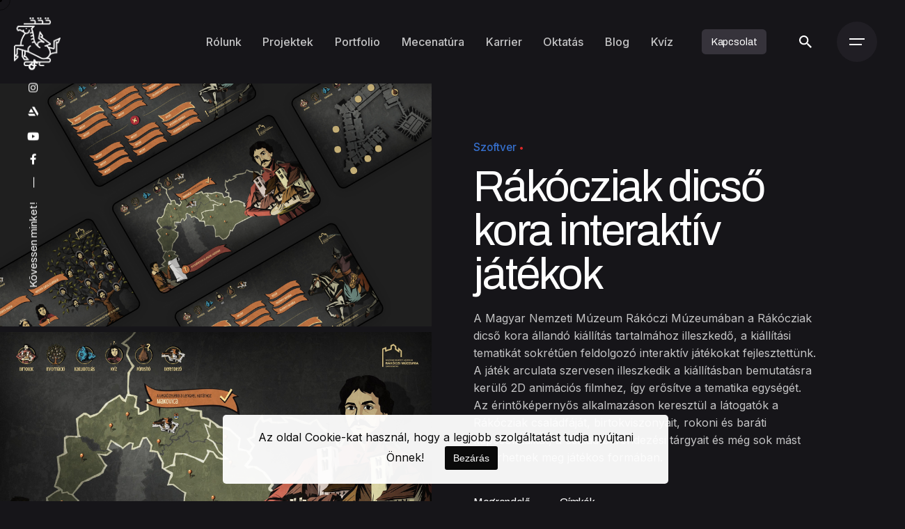

--- FILE ---
content_type: text/html; charset=UTF-8
request_url: https://pazirik.hu/projekt/rakocziak-dicso-kora-interaktiv-jatekok/
body_size: 88037
content:
<!DOCTYPE html>
<html lang="hu">
<head>
<meta charset="UTF-8">
<meta name="viewport" content="width=device-width, initial-scale=1.0, maximum-scale=1, user-scalable=no">
<link rel='stylesheet' id='elementor-frontend-css'  href='https://see-the-unseen.com/wp-content/plugins/elementor/assets/css/frontend-lite.min.css?ver=3.7.2' type='text/css' media='all' />
<meta name='robots' content='index, follow, max-image-preview:large, max-snippet:-1, max-video-preview:-1' />
<!-- This site is optimized with the Yoast SEO plugin v19.11 - https://yoast.com/wordpress/plugins/seo/ -->
<title>Rákócziak dicső kora interaktív játékok - Pazirik Kft.</title>
<link rel="canonical" href="https://pazirik.hu/projekt/rakocziak-dicso-kora-interaktiv-jatekok/" />
<meta property="og:locale" content="hu_HU" />
<meta property="og:type" content="article" />
<meta property="og:title" content="Rákócziak dicső kora interaktív játékok - Pazirik Kft." />
<meta property="og:url" content="https://pazirik.hu/projekt/rakocziak-dicso-kora-interaktiv-jatekok/" />
<meta property="og:site_name" content="Pazirik Kft." />
<meta property="article:modified_time" content="2023-02-24T11:01:14+00:00" />
<meta property="og:image" content="https://pazirik.hu/wp-content/uploads/2022/10/Cover-Szofver-Rakoczi-kora.webp" />
<meta property="og:image:width" content="333" />
<meta property="og:image:height" content="333" />
<meta property="og:image:type" content="image/webp" />
<meta name="twitter:card" content="summary_large_image" />
<script type="application/ld+json" class="yoast-schema-graph">{"@context":"https://schema.org","@graph":[{"@type":"WebPage","@id":"https://pazirik.hu/projekt/rakocziak-dicso-kora-interaktiv-jatekok/","url":"https://pazirik.hu/projekt/rakocziak-dicso-kora-interaktiv-jatekok/","name":"Rákócziak dicső kora interaktív játékok - Pazirik Kft.","isPartOf":{"@id":"https://pazirik.hu/#website"},"primaryImageOfPage":{"@id":"https://pazirik.hu/projekt/rakocziak-dicso-kora-interaktiv-jatekok/#primaryimage"},"image":{"@id":"https://pazirik.hu/projekt/rakocziak-dicso-kora-interaktiv-jatekok/#primaryimage"},"thumbnailUrl":"https://pazirik.hu/wp-content/uploads/2022/10/Cover-Szofver-Rakoczi-kora.webp","datePublished":"2022-09-30T14:01:39+00:00","dateModified":"2023-02-24T11:01:14+00:00","breadcrumb":{"@id":"https://pazirik.hu/projekt/rakocziak-dicso-kora-interaktiv-jatekok/#breadcrumb"},"inLanguage":"hu","potentialAction":[{"@type":"ReadAction","target":["https://pazirik.hu/projekt/rakocziak-dicso-kora-interaktiv-jatekok/"]}]},{"@type":"ImageObject","inLanguage":"hu","@id":"https://pazirik.hu/projekt/rakocziak-dicso-kora-interaktiv-jatekok/#primaryimage","url":"https://pazirik.hu/wp-content/uploads/2022/10/Cover-Szofver-Rakoczi-kora.webp","contentUrl":"https://pazirik.hu/wp-content/uploads/2022/10/Cover-Szofver-Rakoczi-kora.webp","width":333,"height":333,"caption":"MNM Rákóczi Múzeum, Rákócziak dicső kora, interaktív játék, szoftver"},{"@type":"BreadcrumbList","@id":"https://pazirik.hu/projekt/rakocziak-dicso-kora-interaktiv-jatekok/#breadcrumb","itemListElement":[{"@type":"ListItem","position":1,"name":"Kezdőlap","item":"https://pazirik.hu/"},{"@type":"ListItem","position":2,"name":"Rákócziak dicső kora interaktív játékok"}]},{"@type":"WebSite","@id":"https://pazirik.hu/#website","url":"https://pazirik.hu/","name":"Pazirik Kft.","description":"","potentialAction":[{"@type":"SearchAction","target":{"@type":"EntryPoint","urlTemplate":"https://pazirik.hu/?s={search_term_string}"},"query-input":"required name=search_term_string"}],"inLanguage":"hu"}]}</script>
<!-- / Yoast SEO plugin. -->
<link rel='dns-prefetch' href='//www.google.com' />
<link rel='dns-prefetch' href='//www.googletagmanager.com' />
<link href='//hb.wpmucdn.com' rel='preconnect' />
<link rel="alternate" type="application/rss+xml" title="Pazirik Kft. &raquo; hírcsatorna" href="https://pazirik.hu/feed/" />
<link rel="alternate" type="application/rss+xml" title="Pazirik Kft. &raquo; hozzászólás hírcsatorna" href="https://pazirik.hu/comments/feed/" />
<!-- <link rel='stylesheet' id='wp-block-library-css' href='https://pazirik.hu/wp-includes/css/dist/block-library/style.min.css?ver=6.4.7' type='text/css' media='all' /> -->
<link rel="stylesheet" type="text/css" href="//pazirik.hu/wp-content/cache/wpfc-minified/8ayodlvu/9wo59.css" media="all"/>
<style id='wp-block-library-theme-inline-css' type='text/css'>
.wp-block-audio figcaption{color:#555;font-size:13px;text-align:center}.is-dark-theme .wp-block-audio figcaption{color:hsla(0,0%,100%,.65)}.wp-block-audio{margin:0 0 1em}.wp-block-code{border:1px solid #ccc;border-radius:4px;font-family:Menlo,Consolas,monaco,monospace;padding:.8em 1em}.wp-block-embed figcaption{color:#555;font-size:13px;text-align:center}.is-dark-theme .wp-block-embed figcaption{color:hsla(0,0%,100%,.65)}.wp-block-embed{margin:0 0 1em}.blocks-gallery-caption{color:#555;font-size:13px;text-align:center}.is-dark-theme .blocks-gallery-caption{color:hsla(0,0%,100%,.65)}.wp-block-image figcaption{color:#555;font-size:13px;text-align:center}.is-dark-theme .wp-block-image figcaption{color:hsla(0,0%,100%,.65)}.wp-block-image{margin:0 0 1em}.wp-block-pullquote{border-bottom:4px solid;border-top:4px solid;color:currentColor;margin-bottom:1.75em}.wp-block-pullquote cite,.wp-block-pullquote footer,.wp-block-pullquote__citation{color:currentColor;font-size:.8125em;font-style:normal;text-transform:uppercase}.wp-block-quote{border-left:.25em solid;margin:0 0 1.75em;padding-left:1em}.wp-block-quote cite,.wp-block-quote footer{color:currentColor;font-size:.8125em;font-style:normal;position:relative}.wp-block-quote.has-text-align-right{border-left:none;border-right:.25em solid;padding-left:0;padding-right:1em}.wp-block-quote.has-text-align-center{border:none;padding-left:0}.wp-block-quote.is-large,.wp-block-quote.is-style-large,.wp-block-quote.is-style-plain{border:none}.wp-block-search .wp-block-search__label{font-weight:700}.wp-block-search__button{border:1px solid #ccc;padding:.375em .625em}:where(.wp-block-group.has-background){padding:1.25em 2.375em}.wp-block-separator.has-css-opacity{opacity:.4}.wp-block-separator{border:none;border-bottom:2px solid;margin-left:auto;margin-right:auto}.wp-block-separator.has-alpha-channel-opacity{opacity:1}.wp-block-separator:not(.is-style-wide):not(.is-style-dots){width:100px}.wp-block-separator.has-background:not(.is-style-dots){border-bottom:none;height:1px}.wp-block-separator.has-background:not(.is-style-wide):not(.is-style-dots){height:2px}.wp-block-table{margin:0 0 1em}.wp-block-table td,.wp-block-table th{word-break:normal}.wp-block-table figcaption{color:#555;font-size:13px;text-align:center}.is-dark-theme .wp-block-table figcaption{color:hsla(0,0%,100%,.65)}.wp-block-video figcaption{color:#555;font-size:13px;text-align:center}.is-dark-theme .wp-block-video figcaption{color:hsla(0,0%,100%,.65)}.wp-block-video{margin:0 0 1em}.wp-block-template-part.has-background{margin-bottom:0;margin-top:0;padding:1.25em 2.375em}
</style>
<style id='classic-theme-styles-inline-css' type='text/css'>
/*! This file is auto-generated */
.wp-block-button__link{color:#fff;background-color:#32373c;border-radius:9999px;box-shadow:none;text-decoration:none;padding:calc(.667em + 2px) calc(1.333em + 2px);font-size:1.125em}.wp-block-file__button{background:#32373c;color:#fff;text-decoration:none}
</style>
<style id='global-styles-inline-css' type='text/css'>
body{--wp--preset--color--black: #000000;--wp--preset--color--cyan-bluish-gray: #abb8c3;--wp--preset--color--white: #ffffff;--wp--preset--color--pale-pink: #f78da7;--wp--preset--color--vivid-red: #cf2e2e;--wp--preset--color--luminous-vivid-orange: #ff6900;--wp--preset--color--luminous-vivid-amber: #fcb900;--wp--preset--color--light-green-cyan: #7bdcb5;--wp--preset--color--vivid-green-cyan: #00d084;--wp--preset--color--pale-cyan-blue: #8ed1fc;--wp--preset--color--vivid-cyan-blue: #0693e3;--wp--preset--color--vivid-purple: #9b51e0;--wp--preset--color--brand-color: #7aa9f4;--wp--preset--color--beige-dark: #A1824F;--wp--preset--color--dark-strong: #24262B;--wp--preset--color--dark-light: #32353C;--wp--preset--color--grey-strong: #838998;--wp--preset--gradient--vivid-cyan-blue-to-vivid-purple: linear-gradient(135deg,rgba(6,147,227,1) 0%,rgb(155,81,224) 100%);--wp--preset--gradient--light-green-cyan-to-vivid-green-cyan: linear-gradient(135deg,rgb(122,220,180) 0%,rgb(0,208,130) 100%);--wp--preset--gradient--luminous-vivid-amber-to-luminous-vivid-orange: linear-gradient(135deg,rgba(252,185,0,1) 0%,rgba(255,105,0,1) 100%);--wp--preset--gradient--luminous-vivid-orange-to-vivid-red: linear-gradient(135deg,rgba(255,105,0,1) 0%,rgb(207,46,46) 100%);--wp--preset--gradient--very-light-gray-to-cyan-bluish-gray: linear-gradient(135deg,rgb(238,238,238) 0%,rgb(169,184,195) 100%);--wp--preset--gradient--cool-to-warm-spectrum: linear-gradient(135deg,rgb(74,234,220) 0%,rgb(151,120,209) 20%,rgb(207,42,186) 40%,rgb(238,44,130) 60%,rgb(251,105,98) 80%,rgb(254,248,76) 100%);--wp--preset--gradient--blush-light-purple: linear-gradient(135deg,rgb(255,206,236) 0%,rgb(152,150,240) 100%);--wp--preset--gradient--blush-bordeaux: linear-gradient(135deg,rgb(254,205,165) 0%,rgb(254,45,45) 50%,rgb(107,0,62) 100%);--wp--preset--gradient--luminous-dusk: linear-gradient(135deg,rgb(255,203,112) 0%,rgb(199,81,192) 50%,rgb(65,88,208) 100%);--wp--preset--gradient--pale-ocean: linear-gradient(135deg,rgb(255,245,203) 0%,rgb(182,227,212) 50%,rgb(51,167,181) 100%);--wp--preset--gradient--electric-grass: linear-gradient(135deg,rgb(202,248,128) 0%,rgb(113,206,126) 100%);--wp--preset--gradient--midnight: linear-gradient(135deg,rgb(2,3,129) 0%,rgb(40,116,252) 100%);--wp--preset--font-size--small: 14px;--wp--preset--font-size--medium: 20px;--wp--preset--font-size--large: 17px;--wp--preset--font-size--x-large: 42px;--wp--preset--font-size--extra-small: 13px;--wp--preset--font-size--normal: 15px;--wp--preset--font-size--larger: 20px;--wp--preset--spacing--20: 0.44rem;--wp--preset--spacing--30: 0.67rem;--wp--preset--spacing--40: 1rem;--wp--preset--spacing--50: 1.5rem;--wp--preset--spacing--60: 2.25rem;--wp--preset--spacing--70: 3.38rem;--wp--preset--spacing--80: 5.06rem;--wp--preset--shadow--natural: 6px 6px 9px rgba(0, 0, 0, 0.2);--wp--preset--shadow--deep: 12px 12px 50px rgba(0, 0, 0, 0.4);--wp--preset--shadow--sharp: 6px 6px 0px rgba(0, 0, 0, 0.2);--wp--preset--shadow--outlined: 6px 6px 0px -3px rgba(255, 255, 255, 1), 6px 6px rgba(0, 0, 0, 1);--wp--preset--shadow--crisp: 6px 6px 0px rgba(0, 0, 0, 1);}:where(.is-layout-flex){gap: 0.5em;}:where(.is-layout-grid){gap: 0.5em;}body .is-layout-flow > .alignleft{float: left;margin-inline-start: 0;margin-inline-end: 2em;}body .is-layout-flow > .alignright{float: right;margin-inline-start: 2em;margin-inline-end: 0;}body .is-layout-flow > .aligncenter{margin-left: auto !important;margin-right: auto !important;}body .is-layout-constrained > .alignleft{float: left;margin-inline-start: 0;margin-inline-end: 2em;}body .is-layout-constrained > .alignright{float: right;margin-inline-start: 2em;margin-inline-end: 0;}body .is-layout-constrained > .aligncenter{margin-left: auto !important;margin-right: auto !important;}body .is-layout-constrained > :where(:not(.alignleft):not(.alignright):not(.alignfull)){max-width: var(--wp--style--global--content-size);margin-left: auto !important;margin-right: auto !important;}body .is-layout-constrained > .alignwide{max-width: var(--wp--style--global--wide-size);}body .is-layout-flex{display: flex;}body .is-layout-flex{flex-wrap: wrap;align-items: center;}body .is-layout-flex > *{margin: 0;}body .is-layout-grid{display: grid;}body .is-layout-grid > *{margin: 0;}:where(.wp-block-columns.is-layout-flex){gap: 2em;}:where(.wp-block-columns.is-layout-grid){gap: 2em;}:where(.wp-block-post-template.is-layout-flex){gap: 1.25em;}:where(.wp-block-post-template.is-layout-grid){gap: 1.25em;}.has-black-color{color: var(--wp--preset--color--black) !important;}.has-cyan-bluish-gray-color{color: var(--wp--preset--color--cyan-bluish-gray) !important;}.has-white-color{color: var(--wp--preset--color--white) !important;}.has-pale-pink-color{color: var(--wp--preset--color--pale-pink) !important;}.has-vivid-red-color{color: var(--wp--preset--color--vivid-red) !important;}.has-luminous-vivid-orange-color{color: var(--wp--preset--color--luminous-vivid-orange) !important;}.has-luminous-vivid-amber-color{color: var(--wp--preset--color--luminous-vivid-amber) !important;}.has-light-green-cyan-color{color: var(--wp--preset--color--light-green-cyan) !important;}.has-vivid-green-cyan-color{color: var(--wp--preset--color--vivid-green-cyan) !important;}.has-pale-cyan-blue-color{color: var(--wp--preset--color--pale-cyan-blue) !important;}.has-vivid-cyan-blue-color{color: var(--wp--preset--color--vivid-cyan-blue) !important;}.has-vivid-purple-color{color: var(--wp--preset--color--vivid-purple) !important;}.has-black-background-color{background-color: var(--wp--preset--color--black) !important;}.has-cyan-bluish-gray-background-color{background-color: var(--wp--preset--color--cyan-bluish-gray) !important;}.has-white-background-color{background-color: var(--wp--preset--color--white) !important;}.has-pale-pink-background-color{background-color: var(--wp--preset--color--pale-pink) !important;}.has-vivid-red-background-color{background-color: var(--wp--preset--color--vivid-red) !important;}.has-luminous-vivid-orange-background-color{background-color: var(--wp--preset--color--luminous-vivid-orange) !important;}.has-luminous-vivid-amber-background-color{background-color: var(--wp--preset--color--luminous-vivid-amber) !important;}.has-light-green-cyan-background-color{background-color: var(--wp--preset--color--light-green-cyan) !important;}.has-vivid-green-cyan-background-color{background-color: var(--wp--preset--color--vivid-green-cyan) !important;}.has-pale-cyan-blue-background-color{background-color: var(--wp--preset--color--pale-cyan-blue) !important;}.has-vivid-cyan-blue-background-color{background-color: var(--wp--preset--color--vivid-cyan-blue) !important;}.has-vivid-purple-background-color{background-color: var(--wp--preset--color--vivid-purple) !important;}.has-black-border-color{border-color: var(--wp--preset--color--black) !important;}.has-cyan-bluish-gray-border-color{border-color: var(--wp--preset--color--cyan-bluish-gray) !important;}.has-white-border-color{border-color: var(--wp--preset--color--white) !important;}.has-pale-pink-border-color{border-color: var(--wp--preset--color--pale-pink) !important;}.has-vivid-red-border-color{border-color: var(--wp--preset--color--vivid-red) !important;}.has-luminous-vivid-orange-border-color{border-color: var(--wp--preset--color--luminous-vivid-orange) !important;}.has-luminous-vivid-amber-border-color{border-color: var(--wp--preset--color--luminous-vivid-amber) !important;}.has-light-green-cyan-border-color{border-color: var(--wp--preset--color--light-green-cyan) !important;}.has-vivid-green-cyan-border-color{border-color: var(--wp--preset--color--vivid-green-cyan) !important;}.has-pale-cyan-blue-border-color{border-color: var(--wp--preset--color--pale-cyan-blue) !important;}.has-vivid-cyan-blue-border-color{border-color: var(--wp--preset--color--vivid-cyan-blue) !important;}.has-vivid-purple-border-color{border-color: var(--wp--preset--color--vivid-purple) !important;}.has-vivid-cyan-blue-to-vivid-purple-gradient-background{background: var(--wp--preset--gradient--vivid-cyan-blue-to-vivid-purple) !important;}.has-light-green-cyan-to-vivid-green-cyan-gradient-background{background: var(--wp--preset--gradient--light-green-cyan-to-vivid-green-cyan) !important;}.has-luminous-vivid-amber-to-luminous-vivid-orange-gradient-background{background: var(--wp--preset--gradient--luminous-vivid-amber-to-luminous-vivid-orange) !important;}.has-luminous-vivid-orange-to-vivid-red-gradient-background{background: var(--wp--preset--gradient--luminous-vivid-orange-to-vivid-red) !important;}.has-very-light-gray-to-cyan-bluish-gray-gradient-background{background: var(--wp--preset--gradient--very-light-gray-to-cyan-bluish-gray) !important;}.has-cool-to-warm-spectrum-gradient-background{background: var(--wp--preset--gradient--cool-to-warm-spectrum) !important;}.has-blush-light-purple-gradient-background{background: var(--wp--preset--gradient--blush-light-purple) !important;}.has-blush-bordeaux-gradient-background{background: var(--wp--preset--gradient--blush-bordeaux) !important;}.has-luminous-dusk-gradient-background{background: var(--wp--preset--gradient--luminous-dusk) !important;}.has-pale-ocean-gradient-background{background: var(--wp--preset--gradient--pale-ocean) !important;}.has-electric-grass-gradient-background{background: var(--wp--preset--gradient--electric-grass) !important;}.has-midnight-gradient-background{background: var(--wp--preset--gradient--midnight) !important;}.has-small-font-size{font-size: var(--wp--preset--font-size--small) !important;}.has-medium-font-size{font-size: var(--wp--preset--font-size--medium) !important;}.has-large-font-size{font-size: var(--wp--preset--font-size--large) !important;}.has-x-large-font-size{font-size: var(--wp--preset--font-size--x-large) !important;}
.wp-block-navigation a:where(:not(.wp-element-button)){color: inherit;}
:where(.wp-block-post-template.is-layout-flex){gap: 1.25em;}:where(.wp-block-post-template.is-layout-grid){gap: 1.25em;}
:where(.wp-block-columns.is-layout-flex){gap: 2em;}:where(.wp-block-columns.is-layout-grid){gap: 2em;}
.wp-block-pullquote{font-size: 1.5em;line-height: 1.6;}
</style>
<!-- <link rel='stylesheet' id='contact-form-7-css' href='https://pazirik.hu/wp-content/plugins/contact-form-7/includes/css/styles.css?ver=5.6.2' type='text/css' media='all' /> -->
<!-- <link rel='stylesheet' id='cookie-bar-css-css' href='https://pazirik.hu/wp-content/plugins/cookie-bar/css/cookie-bar.css?ver=6.4.7' type='text/css' media='all' /> -->
<!-- <link rel='stylesheet' id='parent-style-css' href='https://pazirik.hu/wp-content/themes/ohio/style.css?ver=6.4.7' type='text/css' media='all' /> -->
<!-- <link rel='stylesheet' id='ohio-style-css' href='https://pazirik.hu/wp-content/themes/ohio-child/style.css?ver=3.0.9' type='text/css' media='all' /> -->
<link rel="stylesheet" type="text/css" href="//pazirik.hu/wp-content/cache/wpfc-minified/d4x5tg52/9wo59.css" media="all"/>
<style id='ohio-style-inline-css' type='text/css'>
.brand-color,a:not(.-unlink):not(.-highlighted):hover,a:not(.-unlink):not(.-highlighted):hover .title,a:not(.-unlink):not(.-highlighted):active,a:not(.-unlink):not(.-highlighted):active .title,a:not(.-unlink):not(.-highlighted):focus,a:not(.-unlink):not(.-highlighted):focus .title,.nav .nav-item.active-main-item > a,.nav .nav-item.active > a,.nav .current-menu-ancestor > a,.nav .current-menu-item > a,.hamburger-nav .menu li.current-menu-ancestor > a > span,.hamburger-nav .menu li.current-menu-item > a > span,.widget_rss a,.single-post .entry-content a:not(.wp-block-button__link),.page-id-124 .entry-content a:not(.wp-block-button__link),ul:not(.-unlist) > li::before,ol:not(.-unlist) > li::before,.social-networks.-outlined .network:hover,.portfolio-filter a.active,.category-holder:not(.no-divider):after,.video-button.-outlined .icon-button:hover,.comments .comment-body time:after,.button.-outlined:not(.-pagination):hover,a.button.-outlined:not(.-pagination):hover,.button.-outlined:active,.button.-outlined:focus,.pagination .button:hover,.pagination.-outlined a.button:not(.-flat):hover,.pricing-table-features .exist .icon,.service-table-features .exist .icon,.lazy-load.-outlined .button.-pagination:hover,.lazy-load.-flat .button.-pagination:hover,.button.-primary.-outlined,a.button.-primary.-outlined,.button.-primary.-flat,a.button.-primary.-flat,.button.-primary.-text,a.button.-primary.-text{color:#7aa9f4;}.custom-cursor .circle-cursor-outer,a.button.-outlined:active,a.button.-outlined:focus,input[type="checkbox"]:checked,input[type="radio"]:checked,.button.-primary.-outlined,a.button.-primary.-outlined{border-color:#7aa9f4;}.custom-cursor .circle-cursor-inner,.custom-cursor .circle-cursor-inner.cursor-link-hover,.button:not(.-outlined):not(.-text):not(.-flat):not(.-primary):not(.-pagination):hover,.button:not(.-outlined):not(.-text):not(.-flat):not(.-primary):not(.-pagination):active,.button:not(.-outlined):not(.-text):not(.-flat):not(.-primary):not(.-pagination):focus,a.button:not(.-outlined):not(.-text):not(.-flat):not(.-primary):not(.-pagination):hover,a.button:not(.-outlined):not(.-text):not(.-flat):not(.-primary):not(.-pagination):active,a.button:not(.-outlined):not(.-text):not(.-flat):not(.-primary):not(.-pagination):focus,.widget_price_filter .ui-slider-range,.widget_price_filter .ui-slider-handle:after,input[type="checkbox"]:checked,input[type="radio"]:checked,.video-button:not(.-outlined):not(.-blurred) .icon-button:hover,.tag.tag-sale,.social-networks.-contained .network:hover,input[type="submit"]:not(.-outlined):not(.-flat):not(.-text):not(.-primary):hover,.button.-primary:not(.-outlined):not(.-flat):not(.-text),a.button.-primary:not(.-outlined):not(.-flat):not(.-text),input[type="submit"].-primary:not(.-outlined):not(.-flat):not(.-text),.icon-buttons-animation .icon-button::before{background-color:#7aa9f4;}::selection{background-color:#366fcc;}a:not(.-unlink):not(.-undash):not(.button),.post .entry-content a:not(.wp-block-button__link){color:#366fcc;}a:not(.-unlink):not(.-highlighted):hover,.post .entry-content a:not(.wp-block-button__link):hover{color:#366fcc;}.button:not(.-outlined):not(.-text):not(.-flat),a.button:not(.-outlined):not(.-text):not(.-flat),input[type="submit"]{background:#366fcc;}.button.-outlined,a.button.-outlined,input[type="submit"].-outlined,.button.-text:not(:hover),a.button.-text:not(:hover),input[type="submit"].-text:not(:hover){color:#366fcc;}.subheader{background-color:#fcfcfc;}.header.-mobile .nav,.header.-mobile .mobile-overlay .copyright,.header.-mobile .mobile-overlay .close-bar .icon-button:not(.-small){font-size:45;}.hamburger-nav{background-color:#0a0a0a;}.header,.header:not(.-mobile).header-5,.header:not(.-mobile).header-6,.header:not(.-mobile).header-7{border:none;}.header.-sticky{border:none;}.page-headline::after{background-color:transparent;}.page-headline .title{color:#ffffff;}.site-footer .page-container.-full-w{padding-left:13vh; padding-right:13vh;}.page-container.top-offset{padding-top:250;}.page-container.bottom-offset{padding-bottom:150px;}.header-wrap.page-container{max-width:1300px}body.custom-cursor .circle-cursor-inner,body.custom-cursor .circle-cursor-inner.cursor-link-hover{background-color:#000000;}body.custom-cursor .circle-cursor-outer,body.custom-cursor .circle-cursor-outer.cursor-link-hover{border-color:#000000;}body{font-family:'Inter', sans-serif;}{font-family:'Archivo', sans-serif;font-weight:400;}h1,h2,h3,h4,h5,h6,.box-count,.titles-typo,.hamburger-nav .menu,.header.-mobile .nav .nav-item,.btn, .button:not(.-reset-color), a.button:not(.-reset-color), input[type="submit"], a.btn-link,.widget_shopping_cart_content .mini-cart-description .mini-cart-item-title > a,.woo-c_product_name > a:not(.woo-c_product_category),.socialbar.inline a,.vc_row .vc-bg-side-text,.counter-box-count{font-family:'Archivo', sans-serif;font-weight:400;}.countdown-box .box-time .box-count,.chart-box-pie-content{font-family:'Archivo', sans-serif;font-weight:400;}.countdown-box .box-time .box-count,.chart-box-pie-content{font-family:'Archivo', sans-serif;font-weight:400;}.countdown-box .box-time .box-count,.chart-box-pie-content{font-family:'Archivo', sans-serif;}.portfolio-item h4,.portfolio-item h4.title,.portfolio-item h4 a{font-family:'Archivo', sans-serif;font-weight:400;}.blog-item h3.title{font-family:'Archivo', sans-serif;font-weight:400;line-height:initial;}.blog-item h3.title a{font-size:initial;}p.subtitle,.subtitle-font,.heading .subtitle{font-family:'Inter', sans-serif;}{font-family:'Inter', sans-serif;}.portfolio-item .subtitle-font,.woocommerce ul.products li.product .subtitle-font.category,.woocommerce ul.products li.product .subtitle-font.category > a{font-family:'Inter', sans-serif;font-size:inherit;line-height:inherit;}.contact-form.classic input::-webkit-input-placeholder,.contact-form.classic textarea::-webkit-input-placeholder,input.classic::-webkit-input-placeholder,input.classic::-moz-placeholder{font-family:'Inter', sans-serif;}.contact-form.classic input::-moz-placeholder,.contact-form.classic textarea::-moz-placeholder{font-family:'Inter', sans-serif;}input.classic:-ms-input-placeholder,.contact-form.classic input:-ms-input-placeholder,.contact-form.classic textarea:-ms-input-placeholder{font-family:'Inter', sans-serif;} @media screen and (min-width:1025px){.header .header-wrap, .header.header-2 .header-wrap, .header-cap, :not(.is-mobile-menu).with-header-2 .header-cap{height:120px;}.header.-sticky:not(.-fixed) .header-wrap{height:120px;}.header .branding .logo img,.header .branding .logo-mobile img,.header .branding .logo-sticky-mobile img,.header .branding .logo-dynamic img{min-height:70px; height:70px;}.header.-sticky .branding .logo img,.header.-sticky .branding .logo-mobile img,.header.-sticky .branding .logo-sticky img,.header.-sticky .branding .logo-sticky-mobile img,.header.-sticky .branding .logo-dynamic img{min-height:70px; height:70px;}.btn-optional {margin-right: 10px;}} @media screen and (min-width:769px) and (max-width:1024px){.header .header-wrap, .header.header-2 .header-wrap, .header-cap, :not(.is-mobile-menu).with-header-2 .header-cap{height:100px;}.header.-sticky:not(.-fixed) .header-wrap{height:100px;}.header .branding .logo img,.header .branding .logo-mobile img,.header .branding .logo-sticky-mobile img,.header .branding .logo-dynamic img{min-height:50px; height:50px;}.header.-sticky .branding .logo img,.header.-sticky .branding .logo-mobile img,.header.-sticky .branding .logo-sticky img,.header.-sticky .branding .logo-sticky-mobile img,.header.-sticky .branding .logo-dynamic img{min-height:50px; height:50px;}} @media screen and (max-width:768px){.header .header-wrap, .header.header-2 .header-wrap, .header-cap, :not(.is-mobile-menu).with-header-2 .header-cap{height:100px;}.header.-sticky:not(.-fixed) .header-wrap{height:100px;}.header .branding .logo img,.header .branding .logo-mobile img,.header .branding .logo-sticky-mobile img,.header .branding .logo-dynamic img{min-height:50px; height:50px;}.header.-sticky .branding .logo img,.header.-sticky .branding .logo-mobile img,.header.-sticky .branding .logo-sticky img,.header.-sticky .branding .logo-sticky-mobile img,.header.-sticky .branding .logo-dynamic img{min-height:50px; height:50px;}}
</style>
<!-- <link rel='stylesheet' id='swipe-style-css' href='https://pazirik.hu/wp-content/themes/ohio-child/css/jquery.fancybox.min.css?ver=6.4.7' type='text/css' media='all' /> -->
<link rel="stylesheet" type="text/css" href="//pazirik.hu/wp-content/cache/wpfc-minified/odvxgqk/9wo58.css" media="all"/>
<script src='//pazirik.hu/wp-content/cache/wpfc-minified/8wpik8yk/9wo59.js' type="text/javascript"></script>
<!-- <script type="text/javascript" src="https://pazirik.hu/wp-includes/js/jquery/jquery.min.js?ver=3.7.1" id="jquery-core-js"></script> -->
<!-- <script type="text/javascript" src="https://pazirik.hu/wp-includes/js/jquery/jquery-migrate.min.js?ver=3.4.1" id="jquery-migrate-js"></script> -->
<!-- <script type="text/javascript" src="https://pazirik.hu/wp-content/plugins/cookie-bar/js/cookie-bar.js?ver=1768033818" id="cookie-bar-js-js"></script> -->
<!-- Google tag (gtag.js) snippet added by Site Kit -->
<!-- Google Analytics snippet added by Site Kit -->
<script type="text/javascript" src="https://www.googletagmanager.com/gtag/js?id=G-DVCGBP08R5" id="google_gtagjs-js" async></script>
<script type="text/javascript" id="google_gtagjs-js-after">
/* <![CDATA[ */
window.dataLayer = window.dataLayer || [];function gtag(){dataLayer.push(arguments);}
gtag("set","linker",{"domains":["pazirik.hu"]});
gtag("js", new Date());
gtag("set", "developer_id.dZTNiMT", true);
gtag("config", "G-DVCGBP08R5");
/* ]]> */
</script>
<link rel="EditURI" type="application/rsd+xml" title="RSD" href="https://pazirik.hu/xmlrpc.php?rsd" />
<meta name="generator" content="WordPress 6.4.7" />
<link rel='shortlink' href='https://pazirik.hu/?p=230052' />
<link rel="alternate" type="application/json+oembed" href="https://pazirik.hu/wp-json/oembed/1.0/embed?url=https%3A%2F%2Fpazirik.hu%2Fprojekt%2Frakocziak-dicso-kora-interaktiv-jatekok%2F" />
<link rel="alternate" type="text/xml+oembed" href="https://pazirik.hu/wp-json/oembed/1.0/embed?url=https%3A%2F%2Fpazirik.hu%2Fprojekt%2Frakocziak-dicso-kora-interaktiv-jatekok%2F&#038;format=xml" />
<script type="text/javascript">
//<![CDATA[
var show_msg = '';
if (show_msg !== '0') {
var options = {
view_src: "Forrás megtekintés letiltva.", 
inspect_elem: "Elem vizsgálat letiltva.", 
right_click: "Jobb egérgomb letiltva.", 
copy_cut_paste_content: "Másolás/kivágás letiltva.", 
image_drop: "Húzd és dobd letiltva."
}
} else {
var options = '';
}
function nocontextmenu(e) { return false; }
document.oncontextmenu = nocontextmenu;
document.ondragstart = function() { return false;}
document.onmousedown = function (event) {
event = (event || window.event);
if (event.keyCode === 123) {
if (show_msg !== '0') {show_toast('inspect_elem');}
return false;
}
}
document.onkeydown = function (event) {
event = (event || window.event);
//alert(event.keyCode);   return false;
if (event.keyCode === 123 ||
event.ctrlKey && event.shiftKey && event.keyCode === 73 ||
event.ctrlKey && event.shiftKey && event.keyCode === 75) {
if (show_msg !== '0') {show_toast('inspect_elem');}
return false;
}
if (event.ctrlKey && event.keyCode === 85) {
if (show_msg !== '0') {show_toast('view_src');}
return false;
}
}
function addMultiEventListener(element, eventNames, listener) {
var events = eventNames.split(' ');
for (var i = 0, iLen = events.length; i < iLen; i++) {
element.addEventListener(events[i], function (e) {
e.preventDefault();
if (show_msg !== '0') {
show_toast(listener);
}
});
}
}
addMultiEventListener(document, 'contextmenu', 'right_click');
addMultiEventListener(document, 'cut copy paste print', 'copy_cut_paste_content');
addMultiEventListener(document, 'drag drop', 'image_drop');
function show_toast(text) {
var x = document.getElementById("amm_drcfw_toast_msg");
x.innerHTML = eval('options.' + text);
x.className = "show";
setTimeout(function () {
x.className = x.className.replace("show", "")
}, 3000);
}
//]]>
</script>
<style type="text/css">body * :not(input):not(textarea){user-select:none !important; -webkit-touch-callout: none !important;  -webkit-user-select: none !important; -moz-user-select:none !important; -khtml-user-select:none !important; -ms-user-select: none !important;}#amm_drcfw_toast_msg{visibility:hidden;min-width:250px;margin-left:-125px;background-color:#333;color:#fff;text-align:center;border-radius:2px;padding:16px;position:fixed;z-index:999;left:50%;bottom:30px;font-size:17px}#amm_drcfw_toast_msg.show{visibility:visible;-webkit-animation:fadein .5s,fadeout .5s 2.5s;animation:fadein .5s,fadeout .5s 2.5s}@-webkit-keyframes fadein{from{bottom:0;opacity:0}to{bottom:30px;opacity:1}}@keyframes fadein{from{bottom:0;opacity:0}to{bottom:30px;opacity:1}}@-webkit-keyframes fadeout{from{bottom:30px;opacity:1}to{bottom:0;opacity:0}}@keyframes fadeout{from{bottom:30px;opacity:1}to{bottom:0;opacity:0}}</style>
<meta name="generator" content="Site Kit by Google 1.159.0" />
<script>
(function(h,o,t,j,a,r){
h.hj=h.hj||function(){(h.hj.q=h.hj.q||[]).push(arguments)};
h._hjSettings={hjid:3585288,hjsv:5};
a=o.getElementsByTagName('head')[0];
r=o.createElement('script');r.async=1;
r.src=t+h._hjSettings.hjid+j+h._hjSettings.hjsv;
a.appendChild(r);
})(window,document,'//static.hotjar.com/c/hotjar-','.js?sv=');
</script>
<link rel="alternate" href="https://pazirik.hu/projekt/rakocziak-dicso-kora-interaktiv-jatekok/" hreflang="hu" /><link rel="alternate" href="https://see-the-unseen.com/projekt/rakocziak-dicso-kora-interaktiv-jatekok/" hreflang="en" /><style type="text/css">.recentcomments a{display:inline !important;padding:0 !important;margin:0 !important;}</style><meta name="generator" content="Powered by WPBakery Page Builder - drag and drop page builder for WordPress."/>
<meta name="generator" content="Powered by Slider Revolution 6.5.25 - responsive, Mobile-Friendly Slider Plugin for WordPress with comfortable drag and drop interface." />
<link rel="icon" href="https://pazirik.hu/wp-content/uploads/2022/09/cropped-PZRK_logo_navigation-B-3-100x100.png" sizes="32x32" />
<link rel="icon" href="https://pazirik.hu/wp-content/uploads/2022/09/cropped-PZRK_logo_navigation-B-3-200x200.png" sizes="192x192" />
<link rel="apple-touch-icon" href="https://pazirik.hu/wp-content/uploads/2022/09/cropped-PZRK_logo_navigation-B-3-200x200.png" />
<meta name="msapplication-TileImage" content="https://pazirik.hu/wp-content/uploads/2022/09/cropped-PZRK_logo_navigation-B-3-300x300.png" />
<script>function setREVStartSize(e){
//window.requestAnimationFrame(function() {
window.RSIW = window.RSIW===undefined ? window.innerWidth : window.RSIW;
window.RSIH = window.RSIH===undefined ? window.innerHeight : window.RSIH;
try {
var pw = document.getElementById(e.c).parentNode.offsetWidth,
newh;
pw = pw===0 || isNaN(pw) || (e.l=="fullwidth" || e.layout=="fullwidth") ? window.RSIW : pw;
e.tabw = e.tabw===undefined ? 0 : parseInt(e.tabw);
e.thumbw = e.thumbw===undefined ? 0 : parseInt(e.thumbw);
e.tabh = e.tabh===undefined ? 0 : parseInt(e.tabh);
e.thumbh = e.thumbh===undefined ? 0 : parseInt(e.thumbh);
e.tabhide = e.tabhide===undefined ? 0 : parseInt(e.tabhide);
e.thumbhide = e.thumbhide===undefined ? 0 : parseInt(e.thumbhide);
e.mh = e.mh===undefined || e.mh=="" || e.mh==="auto" ? 0 : parseInt(e.mh,0);
if(e.layout==="fullscreen" || e.l==="fullscreen")
newh = Math.max(e.mh,window.RSIH);
else{
e.gw = Array.isArray(e.gw) ? e.gw : [e.gw];
for (var i in e.rl) if (e.gw[i]===undefined || e.gw[i]===0) e.gw[i] = e.gw[i-1];
e.gh = e.el===undefined || e.el==="" || (Array.isArray(e.el) && e.el.length==0)? e.gh : e.el;
e.gh = Array.isArray(e.gh) ? e.gh : [e.gh];
for (var i in e.rl) if (e.gh[i]===undefined || e.gh[i]===0) e.gh[i] = e.gh[i-1];
var nl = new Array(e.rl.length),
ix = 0,
sl;
e.tabw = e.tabhide>=pw ? 0 : e.tabw;
e.thumbw = e.thumbhide>=pw ? 0 : e.thumbw;
e.tabh = e.tabhide>=pw ? 0 : e.tabh;
e.thumbh = e.thumbhide>=pw ? 0 : e.thumbh;
for (var i in e.rl) nl[i] = e.rl[i]<window.RSIW ? 0 : e.rl[i];
sl = nl[0];
for (var i in nl) if (sl>nl[i] && nl[i]>0) { sl = nl[i]; ix=i;}
var m = pw>(e.gw[ix]+e.tabw+e.thumbw) ? 1 : (pw-(e.tabw+e.thumbw)) / (e.gw[ix]);
newh =  (e.gh[ix] * m) + (e.tabh + e.thumbh);
}
var el = document.getElementById(e.c);
if (el!==null && el) el.style.height = newh+"px";
el = document.getElementById(e.c+"_wrapper");
if (el!==null && el) {
el.style.height = newh+"px";
el.style.display = "block";
}
} catch(e){
console.log("Failure at Presize of Slider:" + e)
}
//});
};</script>
<style type="text/css" id="wp-custom-css">
body * {
overflow-wrap: normal;
}
/*HAMBURGER MENÜ FIX*/
@media (min-width:768px) and (max-width:1024px) {
.header .desktop-hamburger {
display:none;
}
}
/*PROJECT SLIDER FIX*/
.portfolio-links .project-content::before, .-with-slider .project-content::before {
background:none !important;
}
.dark-scheme .portfolio-item.-layout4 .overlay::after {
background-color: rgb(79 79 79 / 20%) !important;
}
/*KERESÉS FIX*/
.page-headline.-full-vh.headline-with-parallax {
padding-top: 0;
height: 5rem;
}
/*email class*/
a.email {
font-weight: 700;
color: black !important;
}
/*QUIZ*/
.qsm-featured-image img {
pointer-events: none !important;
}
.post-share, .progressbar-text {
display: none;
}
.qsm-quiz-container {
width: 75%;
margin: 0 auto;
margin-top: -160px;
margin-bottom: 3rem;
}
#mlw_qmn_timer {
position: absolute;
right: 5px;
top: 20px;
border-radius: 0.35em;
background-color: white;
color: black;
font-weight: bold;
padding: 10px 11px 9px 13px;
height: unset;
line-height: unset;
width: 102px;
max-height: 45px;
}
.qsm-featured-image {
margin-bottom: 1rem;
}
.qmn_error_message {
transition: all .2s;
}
.qsm-featured-image img, p.qmn_error_message, .qsm-error-message, .qmn_error {
border-radius: 0.35em !important;
}
.qmn_quiz_container a.qmn_btn, .qmn_quiz_container a.btn, .qsm-btn, .qsm_retake_button, .qmn_btn {
border: 0 !important;
background-color: #3C6CB3 !important;
border-radius: 0.35em !important;
}
.quiz_section .mlw_qmn_new_question {
font-size: 1.1rem;
}
.qmn_mc_answer_wrap {
padding: 0.2rem 0.9rem;
border-radius: 0.35em;
border: 1px solid #eee;
transition: all .2s;
}
.qmn_mc_answer_wrap:hover {
background-color: #eee;
}
.quiz_section .qmn_radio_answers label, .quiz_section .qmn_check_answers label, .quiz_section .qmn_accept_answers label {
width: 95%;
}
a.qmn-fb-btn {
transition: all .3s;
padding:13px 20px !important;
line-height: 22px;
text-align:center;
border: 1px solid #bbb !important;
float: left;
background-color: #fff !important;
margin: 0 10px 10px 0;
}
a.qmn-fb-btn:hover {
background-color: #eee !important;
}
.qmn_results_page {
margin-top: 3rem;
}
@media only screen and (max-width: 750px) {
.qsm-quiz-container {
width: 95%;
}
}
/*captcha hide*/
.grecaptcha-badge {
visibility: hidden !important;
}
/*cookie bar*/
#eu-cookie-bar {
min-height: 58px;
padding: 20px 30px 20px 30px;
border-radius: 5px;
font-size: 16px;
width: auto;
bottom: 25px;
left: 50%;
transform: translateX(-50%);
background-color: rgba(255, 255, 255, .95) !important;
}
button#euCookieAcceptWP {
font-size: 14px;
margin-left: 25px;
line-height: 30px;
font-weight: normal;
}
</style>
<noscript><style> .wpb_animate_when_almost_visible { opacity: 1; }</style></noscript></head>
<body class="ohio_portfolio-template-default single single-ohio_portfolio postid-230052 wp-embed-responsive group-blog ohio-theme-3-0 with-header-1 with-spacer with-sticky dark-scheme links-underline icon-buttons-animation custom-cursor wpb-js-composer js-comp-ver-6.9.0 vc_responsive elementor-default elementor-kit-12">
<div class="page-preloader " id="page-preloader">
<svg class="spinner" viewBox="0 0 50 50">
<circle class="path" cx="25" cy="25" r="20" fill="none" stroke-width="4"></circle>
</svg>
</div>
<ul class="elements-bar left -unlist">
<li><a class="scroll-top dynamic-typo -undash -small-t vc_hidden-md vc_hidden-sm vc_hidden-xs">
<div class="scroll-top-bar">
<div class="scroll-track"></div>
</div>
<div class="scroll-top-holder titles-typo title">
Vissza a lap tetejére!	</div>
</a></li>
<li>
<div class="social-bar dynamic-typo">
<ul class="social-bar-holder titles-typo -small-t -unlist icons"> 
<li>Kövessen minket!</li>
<li>—</li>
<li>
<a target="_blank" href=" https://www.facebook.com/PazirikKft/" class="-undash facebook" aria-label="facebook">
<i class='fab fa-facebook-f'></i>                             </a>
</li>
<li>
<a target="_blank" href=" https://www.youtube.com/channel/UC2JEo655gomcc_uCHU8gWQw" class="-undash youtube" aria-label="youtube">
<i class='fab fa-youtube'></i>                             </a>
</li>
<li>
<a target="_blank" href="https://www.artstation.com/pazirik" class="-undash artstation" aria-label="artstation">
<i class='fab fa-artstation'></i>                             </a>
</li>
<li>
<a target="_blank" href=" https://www.instagram.com/pazirik.hu/" class="-undash instagram" aria-label="instagram">
<i class='fab fa-instagram'></i>                             </a>
</li>
<li>
<a target="_blank" href=" https://www.tiktok.com/@pazirik.hu" class="-undash tiktok" aria-label="tiktok">
<i class='fab fa-tiktok'></i>                             </a>
</li>
</ul>
</div>
</li>
<li>
</li>
</ul>
<div class="circle-cursor circle-cursor-outer"></div>
<div class="circle-cursor circle-cursor-inner">
<svg width="21" height="21" viewBox="0 0 21 21" fill="none" xmlns="http://www.w3.org/2000/svg">
<path d="M2.06055 0H20.0605V18H17.0605V5.12155L2.12132 20.0608L0 17.9395L14.9395 3H2.06055V0Z"/>
</svg>
</div>
<div id="page" class="site">
<a class="skip-link screen-reader-text" href="#main">Ugrás a tartalomra</a>
<header id="masthead" class="header header-1 without-mobile-search both-types"
data-header-fixed="true"	 data-mobile-header-fixed="true"	 data-fixed-initial-offset="100">
<div class="header-wrap">
<div class="header-wrap-inner">
<div class="left-part">
<div class="branding">
<a class="branding-title titles-typo -undash" href="https://pazirik.hu/" rel="home" aria-label="Kezdőoldal">
<div class="logo with-mobile">
<img src="https://pazirik.hu/wp-content/uploads/2022/11/PZRK-2022-B01.png" class="main-logo light-scheme-logo"  srcset="https://pazirik.hu/wp-content/uploads/2022/11/PZRK-2022-B01.png 2x" alt="Pazirik Kft.">
<img src="https://pazirik.hu/wp-content/uploads/2022/11/PZRK-2022-W01.png" class="dark-scheme-logo"  srcset="https://pazirik.hu/wp-content/uploads/2022/11/PZRK-2022-W01.png 2x" alt="Pazirik Kft.">
</div>
<div class="logo-mobile">
<img src="https://pazirik.hu/wp-content/uploads/2022/11/PZRK-2022-B01.png" class="main-logo light-scheme-logo" alt="Pazirik Kft.">
<img src="https://pazirik.hu/wp-content/uploads/2022/11/PZRK-2022-W01.png" class="dark-scheme-logo" alt="Pazirik Kft.">
</div>
<div class="logo-sticky">
<img src="https://pazirik.hu/wp-content/uploads/2022/11/PZRK-2022-B01.png" class="main-logo light-scheme-logo"  srcset="https://pazirik.hu/wp-content/uploads/2022/11/PZRK-2022-B01.png 2x" alt="Pazirik Kft.">
<img src="https://pazirik.hu/wp-content/uploads/2022/11/PZRK-2022-W01.png" class="dark-scheme-logo"  srcset="https://pazirik.hu/wp-content/uploads/2022/11/PZRK-2022-W01.png 2x" alt="Pazirik Kft.">
</div>
<div class="logo-sticky-mobile">
<img src="https://pazirik.hu/wp-content/uploads/2022/11/PZRK-2022-B01.png" class="main-logo light-scheme-logo" alt="Pazirik Kft.">
<img src="https://pazirik.hu/wp-content/uploads/2022/11/PZRK-2022-W01.png" class="dark-scheme-logo" alt="Pazirik Kft.">
</div>
<div class="logo-dynamic">
<span class="dark hidden">
<img src="https://pazirik.hu/wp-content/uploads/2022/11/PZRK-2022-B01.png"  srcset="https://pazirik.hu/wp-content/uploads/2022/11/PZRK-2022-B01.png 2x" alt="Pazirik Kft.">
</span>
<span class="light hidden">
<img src="https://pazirik.hu/wp-content/uploads/2022/11/PZRK-2022-W01.png"  srcset="https://pazirik.hu/wp-content/uploads/2022/11/PZRK-2022-W01.png 2x" alt="Pazirik Kft.">
</span>
</div>
</a>
</div>
</div>
<div class="right-part">
<nav id="site-navigation" class="nav with-mobile-menu" data-mobile-menu-second-click-link="">
<div class="mobile-overlay menu-mobile-overlay">
<div class="overlay"></div>
<div class="close-bar">
<button class="icon-button -overlay-button" aria-label="close">
<i class="icon">
<svg class="default" width="14" height="14" viewBox="0 0 14 14" fill="none" xmlns="http://www.w3.org/2000/svg"><path d="M14 1.41L12.59 0L7 5.59L1.41 0L0 1.41L5.59 7L0 12.59L1.41 14L7 8.41L12.59 14L14 12.59L8.41 7L14 1.41Z"></path></svg>
<svg class="minimal" width="16" height="16" viewBox="0 0 16 16" fill="none" xmlns="http://www.w3.org/2000/svg"><path fill-rule="evenodd" clip-rule="evenodd" d="M15.7552 0.244806C16.0816 0.571215 16.0816 1.10043 15.7552 1.42684L1.42684 15.7552C1.10043 16.0816 0.571215 16.0816 0.244806 15.7552C-0.0816021 15.4288 -0.0816021 14.8996 0.244806 14.5732L14.5732 0.244806C14.8996 -0.0816019 15.4288 -0.0816019 15.7552 0.244806Z"></path><path fill-rule="evenodd" clip-rule="evenodd" d="M15.7552 15.7552C15.4288 16.0816 14.8996 16.0816 14.5732 15.7552L0.244807 1.42684C-0.0816013 1.10043 -0.0816013 0.571215 0.244807 0.244806C0.571215 -0.0816021 1.10043 -0.0816021 1.42684 0.244806L15.7552 14.5732C16.0816 14.8996 16.0816 15.4288 15.7552 15.7552Z"></path></svg>
</i>
</button>
<button class="icon-button -overlay-button search-global " data-nav-search="true" aria-label="Keresés">
<i class="icon">
<svg class="default" width="18" height="18" viewBox="0 0 18 18" fill="none" xmlns="http://www.w3.org/2000/svg"><path fill-rule="evenodd" clip-rule="evenodd" d="M12.0515 11.3208H12.8645L18 16.4666L16.4666 18L11.3208 12.8645V12.0515L11.0429 11.7633C9.86964 12.7719 8.34648 13.3791 6.68954 13.3791C2.99485 13.3791 0 10.3842 0 6.68954C0 2.99485 2.99485 0 6.68954 0C10.3842 0 13.3791 2.99485 13.3791 6.68954C13.3791 8.34648 12.7719 9.86964 11.7633 11.0429L12.0515 11.3208ZM2.05832 6.68954C2.05832 9.25214 4.12693 11.3208 6.68954 11.3208C9.25214 11.3208 11.3208 9.25214 11.3208 6.68954C11.3208 4.12693 9.25214 2.05832 6.68954 2.05832C4.12693 2.05832 2.05832 4.12693 2.05832 6.68954Z"></path></svg>
<svg class="minimal" width="20" height="20" viewBox="0 0 20 20" fill="none" xmlns="http://www.w3.org/2000/svg"><path fill-rule="evenodd" clip-rule="evenodd" d="M8.875 1.75C4.93997 1.75 1.75 4.93997 1.75 8.875C1.75 12.81 4.93997 16 8.875 16C12.81 16 16 12.81 16 8.875C16 4.93997 12.81 1.75 8.875 1.75ZM0.25 8.875C0.25 4.11154 4.11154 0.25 8.875 0.25C13.6385 0.25 17.5 4.11154 17.5 8.875C17.5 13.6385 13.6385 17.5 8.875 17.5C4.11154 17.5 0.25 13.6385 0.25 8.875Z"></path><path fill-rule="evenodd" clip-rule="evenodd" d="M13.9125 13.9133C14.2054 13.6204 14.6803 13.6204 14.9732 13.9133L19.5295 18.4696C19.8224 18.7625 19.8224 19.2373 19.5295 19.5302C19.2366 19.8231 18.7617 19.8231 18.4688 19.5302L13.9125 14.9739C13.6196 14.681 13.6196 14.2062 13.9125 13.9133Z"></path>
</svg>
</i>
</button>
</div>
<div class="holder">
<div id="mega-menu-wrap" class="nav-container">
<ul id="menu-primary" class="menu"><li id="nav-menu-item-230879-69620e1a4ebb1" class="mega-menu-item nav-item menu-item-depth-0 has-submenu "><a href="https://pazirik.hu/rolunk/" class="menu-link -undash main-menu-link item-title"><span>Rólunk</span><div class="has-submenu-icon">
<i class="icon menu-plus">
<svg width="14" height="14" viewBox="0 0 14 14" fill="none" xmlns="http://www.w3.org/2000/svg">
<path d="M14 8H8V14H6V8H0V6H6V0H8V6H14V8Z"/>
</svg>
</i></div></a>
<ul class="menu-depth-1 sub-menu" >
<li id="nav-menu-item-227293-69620e1a4ebce" class="mega-menu-item sub-nav-item menu-item-depth-1 "><a href="https://pazirik.hu/rolunk/#szolgaltatasok" class="menu-link -undash sub-menu-link "><span>Szolgáltatások</span></a></li>
<li id="nav-menu-item-227297-69620e1a4ebdf" class="mega-menu-item sub-nav-item menu-item-depth-1 "><a href="https://pazirik.hu/rolunk/#csapatunk" class="menu-link -undash sub-menu-link "><span>Csapatunk</span></a></li>
<li id="nav-menu-item-231134-69620e1a4ebee" class="mega-menu-item sub-nav-item menu-item-depth-1 "><a href="https://pazirik.hu/rolunk/#kedvenceink" class="menu-link -undash sub-menu-link "><span>Kedvenceink</span></a></li>
<li id="nav-menu-item-230889-69620e1a4ebfb" class="mega-menu-item sub-nav-item menu-item-depth-1 "><a href="https://pazirik.hu/elismeresek/" class="menu-link -undash sub-menu-link "><span>Elismerések</span></a></li>
</ul>
</li>
<li id="nav-menu-item-230896-69620e1a4ec0c" class="mega-menu-item nav-item menu-item-depth-0 has-submenu "><a href="https://pazirik.hu/projektek/" class="menu-link -undash main-menu-link item-title"><span>Projektek</span><div class="has-submenu-icon">
<i class="icon menu-plus">
<svg width="14" height="14" viewBox="0 0 14 14" fill="none" xmlns="http://www.w3.org/2000/svg">
<path d="M14 8H8V14H6V8H0V6H6V0H8V6H14V8Z"/>
</svg>
</i></div></a>
<ul class="menu-depth-1 sub-menu" >
<li id="nav-menu-item-230895-69620e1a4ec1c" class="mega-menu-item sub-nav-item menu-item-depth-1 "><a href="https://pazirik.hu/rekonstrukcio/" class="menu-link -undash sub-menu-link "><span>Rekonstrukció</span></a></li>
<li id="nav-menu-item-230892-69620e1a4ec2a" class="mega-menu-item sub-nav-item menu-item-depth-1 "><a href="https://pazirik.hu/kiallitas/" class="menu-link -undash sub-menu-link "><span>Kiállítás</span></a></li>
<li id="nav-menu-item-230894-69620e1a4ec36" class="mega-menu-item sub-nav-item menu-item-depth-1 "><a href="https://pazirik.hu/film/" class="menu-link -undash sub-menu-link "><span>Film</span></a></li>
<li id="nav-menu-item-230893-69620e1a4ec43" class="mega-menu-item sub-nav-item menu-item-depth-1 "><a href="https://pazirik.hu/grafika/" class="menu-link -undash sub-menu-link "><span>Grafika</span></a></li>
<li id="nav-menu-item-230891-69620e1a4ec4f" class="mega-menu-item sub-nav-item menu-item-depth-1 "><a href="https://pazirik.hu/szoftver/" class="menu-link -undash sub-menu-link "><span>Szoftver</span></a></li>
<li id="nav-menu-item-230890-69620e1a4ec5c" class="mega-menu-item sub-nav-item menu-item-depth-1 "><a href="https://pazirik.hu/makett/" class="menu-link -undash sub-menu-link "><span>Makett</span></a></li>
</ul>
</li>
<li id="nav-menu-item-232950-69620e1a4ec6d" class="mega-menu-item nav-item menu-item-depth-0 has-submenu "><a href="https://pazirik.hu/rolunk/#portfolio" class="menu-link -undash main-menu-link item-title"><span>Portfolio</span><div class="has-submenu-icon">
<i class="icon menu-plus">
<svg width="14" height="14" viewBox="0 0 14 14" fill="none" xmlns="http://www.w3.org/2000/svg">
<path d="M14 8H8V14H6V8H0V6H6V0H8V6H14V8Z"/>
</svg>
</i></div></a>
<ul class="menu-depth-1 sub-menu" >
<li id="nav-menu-item-232954-69620e1a4ec7c" class="mega-menu-item sub-nav-item menu-item-depth-1 "><a target="_blank" href="https://pazirik.hu/portfolio-hu/" class="menu-link -undash sub-menu-link "><span>Magyar</span></a></li>
<li id="nav-menu-item-232956-69620e1a4ec8a" class="mega-menu-item sub-nav-item menu-item-depth-1 "><a target="_blank" href="https://pazirik.hu/portfolio-en/" class="menu-link -undash sub-menu-link "><span>English</span></a></li>
<li id="nav-menu-item-232957-69620e1a4ec97" class="mega-menu-item sub-nav-item menu-item-depth-1 "><a target="_blank" href="https://pazirik.hu/portfolio-de/" class="menu-link -undash sub-menu-link "><span>Deutsch</span></a></li>
<li id="nav-menu-item-232958-69620e1a4eca4" class="mega-menu-item sub-nav-item menu-item-depth-1 "><a target="_blank" href="https://pazirik.hu/portfolio-sk/" class="menu-link -undash sub-menu-link "><span>Slovenský</span></a></li>
<li id="nav-menu-item-232959-69620e1a4ecb1" class="mega-menu-item sub-nav-item menu-item-depth-1 "><a target="_blank" href="https://pazirik.hu/portfolio-ro/" class="menu-link -undash sub-menu-link "><span>Română</span></a></li>
<li id="nav-menu-item-233073-69620e1a4ecbe" class="mega-menu-item sub-nav-item menu-item-depth-1 "><a target="_blank" href="https://pazirik.hu/portfolio-cn" class="menu-link -undash sub-menu-link "><span>中文</span></a></li>
<li id="nav-menu-item-234346-69620e1a4eccb" class="mega-menu-item sub-nav-item menu-item-depth-1 "><a target="_blank" href="https://pazirik.hu/portfolio-hr" class="menu-link -undash sub-menu-link "><span>Hrvatski</span></a></li>
<li id="nav-menu-item-234347-69620e1a4ecd7" class="mega-menu-item sub-nav-item menu-item-depth-1 "><a target="_blank" href="https://pazirik.hu/portfolio-cz" class="menu-link -undash sub-menu-link "><span>Čeština</span></a></li>
<li id="nav-menu-item-234348-69620e1a4ece4" class="mega-menu-item sub-nav-item menu-item-depth-1 "><a target="_blank" href="https://pazirik.hu/portfolio-it" class="menu-link -undash sub-menu-link "><span>Italiano</span></a></li>
<li id="nav-menu-item-234349-69620e1a4ecf0" class="mega-menu-item sub-nav-item menu-item-depth-1 "><a target="_blank" href="https://pazirik.hu/portfolio-tr" class="menu-link -undash sub-menu-link "><span>Türkçe</span></a></li>
<li id="nav-menu-item-234350-69620e1a4ecfd" class="mega-menu-item sub-nav-item menu-item-depth-1 "><a target="_blank" href="https://pazirik.hu/portfolio-fr" class="menu-link -undash sub-menu-link "><span>Français</span></a></li>
</ul>
</li>
<li id="nav-menu-item-234868-69620e1a4ed0c" class="mega-menu-item nav-item menu-item-depth-0 "><a href="https://pazirik.hu/mecenatura/" class="menu-link -undash main-menu-link item-title"><span>Mecenatúra</span></a></li>
<li id="nav-menu-item-231113-69620e1a4ed1c" class="mega-menu-item nav-item menu-item-depth-0 "><a href="https://pazirik.hu/karrier/" class="menu-link -undash main-menu-link item-title"><span>Karrier</span></a></li>
<li id="nav-menu-item-233138-69620e1a4ed2a" class="mega-menu-item nav-item menu-item-depth-0 "><a href="https://pazirik.hu/oktatas/" class="menu-link -undash main-menu-link item-title"><span>Oktatás</span></a></li>
<li id="nav-menu-item-236161-69620e1a4ed39" class="mega-menu-item nav-item menu-item-depth-0 "><a target="_blank" href="https://blog.pazirik.hu/" class="menu-link -undash main-menu-link item-title"><span>Blog</span></a></li>
<li id="nav-menu-item-232032-69620e1a4ed48" class="mega-menu-item nav-item menu-item-depth-0 "><a href="https://pazirik.hu/kviz/" class="menu-link -undash main-menu-link item-title"><span>Kvíz</span></a></li>
</ul><ul id="mobile-menu" class="mobile-menu menu"><li id="nav-menu-item-230879-69620e1a4f2e7" class="mega-menu-item nav-item menu-item-depth-0 has-submenu "><a href="https://pazirik.hu/rolunk/" class="menu-link -undash main-menu-link item-title"><span>Rólunk</span><div class="has-submenu-icon">
<i class="icon menu-plus">
<svg width="14" height="14" viewBox="0 0 14 14" fill="none" xmlns="http://www.w3.org/2000/svg">
<path d="M14 8H8V14H6V8H0V6H6V0H8V6H14V8Z"/>
</svg>
</i></div></a>
<ul class="menu-depth-1 sub-menu" >
<li id="nav-menu-item-227293-69620e1a4f2fe" class="mega-menu-item sub-nav-item menu-item-depth-1 "><a href="https://pazirik.hu/rolunk/#szolgaltatasok" class="menu-link -undash sub-menu-link "><span>Szolgáltatások</span></a></li>
<li id="nav-menu-item-227297-69620e1a4f30e" class="mega-menu-item sub-nav-item menu-item-depth-1 "><a href="https://pazirik.hu/rolunk/#csapatunk" class="menu-link -undash sub-menu-link "><span>Csapatunk</span></a></li>
<li id="nav-menu-item-231134-69620e1a4f31d" class="mega-menu-item sub-nav-item menu-item-depth-1 "><a href="https://pazirik.hu/rolunk/#kedvenceink" class="menu-link -undash sub-menu-link "><span>Kedvenceink</span></a></li>
<li id="nav-menu-item-230889-69620e1a4f32a" class="mega-menu-item sub-nav-item menu-item-depth-1 "><a href="https://pazirik.hu/elismeresek/" class="menu-link -undash sub-menu-link "><span>Elismerések</span></a></li>
</ul>
</li>
<li id="nav-menu-item-230896-69620e1a4f33b" class="mega-menu-item nav-item menu-item-depth-0 has-submenu "><a href="https://pazirik.hu/projektek/" class="menu-link -undash main-menu-link item-title"><span>Projektek</span><div class="has-submenu-icon">
<i class="icon menu-plus">
<svg width="14" height="14" viewBox="0 0 14 14" fill="none" xmlns="http://www.w3.org/2000/svg">
<path d="M14 8H8V14H6V8H0V6H6V0H8V6H14V8Z"/>
</svg>
</i></div></a>
<ul class="menu-depth-1 sub-menu" >
<li id="nav-menu-item-230895-69620e1a4f34a" class="mega-menu-item sub-nav-item menu-item-depth-1 "><a href="https://pazirik.hu/rekonstrukcio/" class="menu-link -undash sub-menu-link "><span>Rekonstrukció</span></a></li>
<li id="nav-menu-item-230892-69620e1a4f357" class="mega-menu-item sub-nav-item menu-item-depth-1 "><a href="https://pazirik.hu/kiallitas/" class="menu-link -undash sub-menu-link "><span>Kiállítás</span></a></li>
<li id="nav-menu-item-230894-69620e1a4f364" class="mega-menu-item sub-nav-item menu-item-depth-1 "><a href="https://pazirik.hu/film/" class="menu-link -undash sub-menu-link "><span>Film</span></a></li>
<li id="nav-menu-item-230893-69620e1a4f371" class="mega-menu-item sub-nav-item menu-item-depth-1 "><a href="https://pazirik.hu/grafika/" class="menu-link -undash sub-menu-link "><span>Grafika</span></a></li>
<li id="nav-menu-item-230891-69620e1a4f37d" class="mega-menu-item sub-nav-item menu-item-depth-1 "><a href="https://pazirik.hu/szoftver/" class="menu-link -undash sub-menu-link "><span>Szoftver</span></a></li>
<li id="nav-menu-item-230890-69620e1a4f389" class="mega-menu-item sub-nav-item menu-item-depth-1 "><a href="https://pazirik.hu/makett/" class="menu-link -undash sub-menu-link "><span>Makett</span></a></li>
</ul>
</li>
<li id="nav-menu-item-232950-69620e1a4f39b" class="mega-menu-item nav-item menu-item-depth-0 has-submenu "><a href="https://pazirik.hu/rolunk/#portfolio" class="menu-link -undash main-menu-link item-title"><span>Portfolio</span><div class="has-submenu-icon">
<i class="icon menu-plus">
<svg width="14" height="14" viewBox="0 0 14 14" fill="none" xmlns="http://www.w3.org/2000/svg">
<path d="M14 8H8V14H6V8H0V6H6V0H8V6H14V8Z"/>
</svg>
</i></div></a>
<ul class="menu-depth-1 sub-menu" >
<li id="nav-menu-item-232954-69620e1a4f3aa" class="mega-menu-item sub-nav-item menu-item-depth-1 "><a target="_blank" href="https://pazirik.hu/portfolio-hu/" class="menu-link -undash sub-menu-link "><span>Magyar</span></a></li>
<li id="nav-menu-item-232956-69620e1a4f3b8" class="mega-menu-item sub-nav-item menu-item-depth-1 "><a target="_blank" href="https://pazirik.hu/portfolio-en/" class="menu-link -undash sub-menu-link "><span>English</span></a></li>
<li id="nav-menu-item-232957-69620e1a4f3c6" class="mega-menu-item sub-nav-item menu-item-depth-1 "><a target="_blank" href="https://pazirik.hu/portfolio-de/" class="menu-link -undash sub-menu-link "><span>Deutsch</span></a></li>
<li id="nav-menu-item-232958-69620e1a4f3d3" class="mega-menu-item sub-nav-item menu-item-depth-1 "><a target="_blank" href="https://pazirik.hu/portfolio-sk/" class="menu-link -undash sub-menu-link "><span>Slovenský</span></a></li>
<li id="nav-menu-item-232959-69620e1a4f3e0" class="mega-menu-item sub-nav-item menu-item-depth-1 "><a target="_blank" href="https://pazirik.hu/portfolio-ro/" class="menu-link -undash sub-menu-link "><span>Română</span></a></li>
<li id="nav-menu-item-233073-69620e1a4f3ec" class="mega-menu-item sub-nav-item menu-item-depth-1 "><a target="_blank" href="https://pazirik.hu/portfolio-cn" class="menu-link -undash sub-menu-link "><span>中文</span></a></li>
<li id="nav-menu-item-234346-69620e1a4f3f9" class="mega-menu-item sub-nav-item menu-item-depth-1 "><a target="_blank" href="https://pazirik.hu/portfolio-hr" class="menu-link -undash sub-menu-link "><span>Hrvatski</span></a></li>
<li id="nav-menu-item-234347-69620e1a4f406" class="mega-menu-item sub-nav-item menu-item-depth-1 "><a target="_blank" href="https://pazirik.hu/portfolio-cz" class="menu-link -undash sub-menu-link "><span>Čeština</span></a></li>
<li id="nav-menu-item-234348-69620e1a4f412" class="mega-menu-item sub-nav-item menu-item-depth-1 "><a target="_blank" href="https://pazirik.hu/portfolio-it" class="menu-link -undash sub-menu-link "><span>Italiano</span></a></li>
<li id="nav-menu-item-234349-69620e1a4f420" class="mega-menu-item sub-nav-item menu-item-depth-1 "><a target="_blank" href="https://pazirik.hu/portfolio-tr" class="menu-link -undash sub-menu-link "><span>Türkçe</span></a></li>
<li id="nav-menu-item-234350-69620e1a4f42c" class="mega-menu-item sub-nav-item menu-item-depth-1 "><a target="_blank" href="https://pazirik.hu/portfolio-fr" class="menu-link -undash sub-menu-link "><span>Français</span></a></li>
</ul>
</li>
<li id="nav-menu-item-234868-69620e1a4f43c" class="mega-menu-item nav-item menu-item-depth-0 "><a href="https://pazirik.hu/mecenatura/" class="menu-link -undash main-menu-link item-title"><span>Mecenatúra</span></a></li>
<li id="nav-menu-item-231113-69620e1a4f44b" class="mega-menu-item nav-item menu-item-depth-0 "><a href="https://pazirik.hu/karrier/" class="menu-link -undash main-menu-link item-title"><span>Karrier</span></a></li>
<li id="nav-menu-item-233138-69620e1a4f45a" class="mega-menu-item nav-item menu-item-depth-0 "><a href="https://pazirik.hu/oktatas/" class="menu-link -undash main-menu-link item-title"><span>Oktatás</span></a></li>
<li id="nav-menu-item-236161-69620e1a4f468" class="mega-menu-item nav-item menu-item-depth-0 "><a target="_blank" href="https://blog.pazirik.hu/" class="menu-link -undash main-menu-link item-title"><span>Blog</span></a></li>
<li id="nav-menu-item-232032-69620e1a4f477" class="mega-menu-item nav-item menu-item-depth-0 "><a href="https://pazirik.hu/kviz/" class="menu-link -undash main-menu-link item-title"><span>Kvíz</span></a></li>
</ul>            </div>
<!-- Copyright -->
<div class="copyright">
© 2006-2025 Pazirik Kft. Minden jog fenntartva! | <a href="https://pazirik.hu" target="_blank"><b>Pazirik Kft.</b></a>                <br>
<a href="https://policies.google.com/terms?hl=hu" target="_blank">Adatvédelmi- és Cookieszabályzat</a> | <a href="https://pazirik.hu/szerzoi-jogi-rendelkezesek" target="_blank">Szerzői jogi rendelkezések</a>            </div>
<!-- Social links -->
</div>
<!-- Mobile social bar -->
<div class="social-bar dynamic-typo">
<ul class="social-bar-holder titles-typo -small-t -unlist icons"> 
<li>Kövessen minket!</li>
<li>—</li>
<li>
<a target="_blank" href=" https://www.facebook.com/PazirikKft/" class="-undash facebook" aria-label="facebook">
<i class='fab fa-facebook-f'></i>                             </a>
</li>
<li>
<a target="_blank" href=" https://www.youtube.com/channel/UC2JEo655gomcc_uCHU8gWQw" class="-undash youtube" aria-label="youtube">
<i class='fab fa-youtube'></i>                             </a>
</li>
<li>
<a target="_blank" href="https://www.artstation.com/pazirik" class="-undash artstation" aria-label="artstation">
<i class='fab fa-artstation'></i>                             </a>
</li>
<li>
<a target="_blank" href=" https://www.instagram.com/pazirik.hu/" class="-undash instagram" aria-label="instagram">
<i class='fab fa-instagram'></i>                             </a>
</li>
<li>
<a target="_blank" href=" https://www.tiktok.com/@pazirik.hu" class="-undash tiktok" aria-label="tiktok">
<i class='fab fa-tiktok'></i>                             </a>
</li>
</ul>
</div>
</div>
</nav>
<ul class="menu-optional -unlist">
<li>
<a href="https://pazirik.hu/kapcsolat/" class="button -small btn-optional" target="">
Kapcsolat	</a>
</li>
<li class="icon-button-holder">
<button class="icon-button -overlay-button search-global " data-nav-search="true" aria-label="Keresés">
<i class="icon">
<svg class="default" width="18" height="18" viewBox="0 0 18 18" fill="none" xmlns="http://www.w3.org/2000/svg"><path fill-rule="evenodd" clip-rule="evenodd" d="M12.0515 11.3208H12.8645L18 16.4666L16.4666 18L11.3208 12.8645V12.0515L11.0429 11.7633C9.86964 12.7719 8.34648 13.3791 6.68954 13.3791C2.99485 13.3791 0 10.3842 0 6.68954C0 2.99485 2.99485 0 6.68954 0C10.3842 0 13.3791 2.99485 13.3791 6.68954C13.3791 8.34648 12.7719 9.86964 11.7633 11.0429L12.0515 11.3208ZM2.05832 6.68954C2.05832 9.25214 4.12693 11.3208 6.68954 11.3208C9.25214 11.3208 11.3208 9.25214 11.3208 6.68954C11.3208 4.12693 9.25214 2.05832 6.68954 2.05832C4.12693 2.05832 2.05832 4.12693 2.05832 6.68954Z"></path></svg>
<svg class="minimal" width="20" height="20" viewBox="0 0 20 20" fill="none" xmlns="http://www.w3.org/2000/svg"><path fill-rule="evenodd" clip-rule="evenodd" d="M8.875 1.75C4.93997 1.75 1.75 4.93997 1.75 8.875C1.75 12.81 4.93997 16 8.875 16C12.81 16 16 12.81 16 8.875C16 4.93997 12.81 1.75 8.875 1.75ZM0.25 8.875C0.25 4.11154 4.11154 0.25 8.875 0.25C13.6385 0.25 17.5 4.11154 17.5 8.875C17.5 13.6385 13.6385 17.5 8.875 17.5C4.11154 17.5 0.25 13.6385 0.25 8.875Z"></path><path fill-rule="evenodd" clip-rule="evenodd" d="M13.9125 13.9133C14.2054 13.6204 14.6803 13.6204 14.9732 13.9133L19.5295 18.4696C19.8224 18.7625 19.8224 19.2373 19.5295 19.5302C19.2366 19.8231 18.7617 19.8231 18.4688 19.5302L13.9125 14.9739C13.6196 14.681 13.6196 14.2062 13.9125 13.9133Z"></path>
</svg>
</i>
</button>
</li>
</ul>
<div class="desktop-hamburger -right">
<button class="icon-button hamburger" aria-controls="site-navigation" aria-expanded="false" aria-label="Menü" aria-haspopup="true">
<i class="icon"></i>
</button>					</div>
<div class="mobile-hamburger -right">
<button class="icon-button hamburger" aria-controls="site-navigation" aria-expanded="false" aria-label="Menü" aria-haspopup="true">
<i class="icon"></i>
</button>					</div>
</div>
</div>
</div>
</header>
<div class="clb-popup hamburger-nav">
<div class="close-bar -right-flex">
<button class="icon-button -light" aria-label="close">
<i class="icon">
<svg class="default" width="14" height="14" viewBox="0 0 14 14" fill="none" xmlns="http://www.w3.org/2000/svg"><path d="M14 1.41L12.59 0L7 5.59L1.41 0L0 1.41L5.59 7L0 12.59L1.41 14L7 8.41L12.59 14L14 12.59L8.41 7L14 1.41Z"></path></svg>
<svg class="minimal" width="16" height="16" viewBox="0 0 16 16" fill="none" xmlns="http://www.w3.org/2000/svg"><path fill-rule="evenodd" clip-rule="evenodd" d="M15.7552 0.244806C16.0816 0.571215 16.0816 1.10043 15.7552 1.42684L1.42684 15.7552C1.10043 16.0816 0.571215 16.0816 0.244806 15.7552C-0.0816021 15.4288 -0.0816021 14.8996 0.244806 14.5732L14.5732 0.244806C14.8996 -0.0816019 15.4288 -0.0816019 15.7552 0.244806Z"></path><path fill-rule="evenodd" clip-rule="evenodd" d="M15.7552 15.7552C15.4288 16.0816 14.8996 16.0816 14.5732 15.7552L0.244807 1.42684C-0.0816013 1.10043 -0.0816013 0.571215 0.244807 0.244806C0.571215 -0.0816021 1.10043 -0.0816021 1.42684 0.244806L15.7552 14.5732C16.0816 14.8996 16.0816 15.4288 15.7552 15.7552Z"></path></svg>
</i>
</button>
</div>
<div class="hamburger-nav-holder">
<ul id="secondary-menu" class="menu"><li id="nav-menu-item-230879-69620e1a50314" class="mega-menu-item nav-item menu-item-depth-0 has-submenu "><a href="https://pazirik.hu/rolunk/" class="menu-link -undash main-menu-link item-title"><span>Rólunk</span><div class="has-submenu-icon">
<i class="icon menu-plus">
<svg width="14" height="14" viewBox="0 0 14 14" fill="none" xmlns="http://www.w3.org/2000/svg">
<path d="M14 8H8V14H6V8H0V6H6V0H8V6H14V8Z"/>
</svg>
</i></div></a>
<ul class="menu-depth-1 sub-menu" >
<li id="nav-menu-item-227293-69620e1a5032d" class="mega-menu-item sub-nav-item menu-item-depth-1 "><a href="https://pazirik.hu/rolunk/#szolgaltatasok" class="menu-link -undash sub-menu-link "><span>Szolgáltatások</span></a></li>
<li id="nav-menu-item-227297-69620e1a5033e" class="mega-menu-item sub-nav-item menu-item-depth-1 "><a href="https://pazirik.hu/rolunk/#csapatunk" class="menu-link -undash sub-menu-link "><span>Csapatunk</span></a></li>
<li id="nav-menu-item-231134-69620e1a5034c" class="mega-menu-item sub-nav-item menu-item-depth-1 "><a href="https://pazirik.hu/rolunk/#kedvenceink" class="menu-link -undash sub-menu-link "><span>Kedvenceink</span></a></li>
<li id="nav-menu-item-230889-69620e1a50359" class="mega-menu-item sub-nav-item menu-item-depth-1 "><a href="https://pazirik.hu/elismeresek/" class="menu-link -undash sub-menu-link "><span>Elismerések</span></a></li>
</ul>
</li>
<li id="nav-menu-item-230896-69620e1a5036b" class="mega-menu-item nav-item menu-item-depth-0 has-submenu "><a href="https://pazirik.hu/projektek/" class="menu-link -undash main-menu-link item-title"><span>Projektek</span><div class="has-submenu-icon">
<i class="icon menu-plus">
<svg width="14" height="14" viewBox="0 0 14 14" fill="none" xmlns="http://www.w3.org/2000/svg">
<path d="M14 8H8V14H6V8H0V6H6V0H8V6H14V8Z"/>
</svg>
</i></div></a>
<ul class="menu-depth-1 sub-menu" >
<li id="nav-menu-item-230895-69620e1a5037a" class="mega-menu-item sub-nav-item menu-item-depth-1 "><a href="https://pazirik.hu/rekonstrukcio/" class="menu-link -undash sub-menu-link "><span>Rekonstrukció</span></a></li>
<li id="nav-menu-item-230892-69620e1a50387" class="mega-menu-item sub-nav-item menu-item-depth-1 "><a href="https://pazirik.hu/kiallitas/" class="menu-link -undash sub-menu-link "><span>Kiállítás</span></a></li>
<li id="nav-menu-item-230894-69620e1a50394" class="mega-menu-item sub-nav-item menu-item-depth-1 "><a href="https://pazirik.hu/film/" class="menu-link -undash sub-menu-link "><span>Film</span></a></li>
<li id="nav-menu-item-230893-69620e1a503a1" class="mega-menu-item sub-nav-item menu-item-depth-1 "><a href="https://pazirik.hu/grafika/" class="menu-link -undash sub-menu-link "><span>Grafika</span></a></li>
<li id="nav-menu-item-230891-69620e1a503ae" class="mega-menu-item sub-nav-item menu-item-depth-1 "><a href="https://pazirik.hu/szoftver/" class="menu-link -undash sub-menu-link "><span>Szoftver</span></a></li>
<li id="nav-menu-item-230890-69620e1a503ba" class="mega-menu-item sub-nav-item menu-item-depth-1 "><a href="https://pazirik.hu/makett/" class="menu-link -undash sub-menu-link "><span>Makett</span></a></li>
</ul>
</li>
<li id="nav-menu-item-232950-69620e1a503ca" class="mega-menu-item nav-item menu-item-depth-0 has-submenu "><a href="https://pazirik.hu/rolunk/#portfolio" class="menu-link -undash main-menu-link item-title"><span>Portfolio</span><div class="has-submenu-icon">
<i class="icon menu-plus">
<svg width="14" height="14" viewBox="0 0 14 14" fill="none" xmlns="http://www.w3.org/2000/svg">
<path d="M14 8H8V14H6V8H0V6H6V0H8V6H14V8Z"/>
</svg>
</i></div></a>
<ul class="menu-depth-1 sub-menu" >
<li id="nav-menu-item-232954-69620e1a503d8" class="mega-menu-item sub-nav-item menu-item-depth-1 "><a target="_blank" href="https://pazirik.hu/portfolio-hu/" class="menu-link -undash sub-menu-link "><span>Magyar</span></a></li>
<li id="nav-menu-item-232956-69620e1a503e6" class="mega-menu-item sub-nav-item menu-item-depth-1 "><a target="_blank" href="https://pazirik.hu/portfolio-en/" class="menu-link -undash sub-menu-link "><span>English</span></a></li>
<li id="nav-menu-item-232957-69620e1a503f3" class="mega-menu-item sub-nav-item menu-item-depth-1 "><a target="_blank" href="https://pazirik.hu/portfolio-de/" class="menu-link -undash sub-menu-link "><span>Deutsch</span></a></li>
<li id="nav-menu-item-232958-69620e1a50400" class="mega-menu-item sub-nav-item menu-item-depth-1 "><a target="_blank" href="https://pazirik.hu/portfolio-sk/" class="menu-link -undash sub-menu-link "><span>Slovenský</span></a></li>
<li id="nav-menu-item-232959-69620e1a5040d" class="mega-menu-item sub-nav-item menu-item-depth-1 "><a target="_blank" href="https://pazirik.hu/portfolio-ro/" class="menu-link -undash sub-menu-link "><span>Română</span></a></li>
<li id="nav-menu-item-233073-69620e1a5041a" class="mega-menu-item sub-nav-item menu-item-depth-1 "><a target="_blank" href="https://pazirik.hu/portfolio-cn" class="menu-link -undash sub-menu-link "><span>中文</span></a></li>
<li id="nav-menu-item-234346-69620e1a50427" class="mega-menu-item sub-nav-item menu-item-depth-1 "><a target="_blank" href="https://pazirik.hu/portfolio-hr" class="menu-link -undash sub-menu-link "><span>Hrvatski</span></a></li>
<li id="nav-menu-item-234347-69620e1a50433" class="mega-menu-item sub-nav-item menu-item-depth-1 "><a target="_blank" href="https://pazirik.hu/portfolio-cz" class="menu-link -undash sub-menu-link "><span>Čeština</span></a></li>
<li id="nav-menu-item-234348-69620e1a50440" class="mega-menu-item sub-nav-item menu-item-depth-1 "><a target="_blank" href="https://pazirik.hu/portfolio-it" class="menu-link -undash sub-menu-link "><span>Italiano</span></a></li>
<li id="nav-menu-item-234349-69620e1a5044d" class="mega-menu-item sub-nav-item menu-item-depth-1 "><a target="_blank" href="https://pazirik.hu/portfolio-tr" class="menu-link -undash sub-menu-link "><span>Türkçe</span></a></li>
<li id="nav-menu-item-234350-69620e1a50459" class="mega-menu-item sub-nav-item menu-item-depth-1 "><a target="_blank" href="https://pazirik.hu/portfolio-fr" class="menu-link -undash sub-menu-link "><span>Français</span></a></li>
</ul>
</li>
<li id="nav-menu-item-234868-69620e1a50469" class="mega-menu-item nav-item menu-item-depth-0 "><a href="https://pazirik.hu/mecenatura/" class="menu-link -undash main-menu-link item-title"><span>Mecenatúra</span></a></li>
<li id="nav-menu-item-231113-69620e1a50478" class="mega-menu-item nav-item menu-item-depth-0 "><a href="https://pazirik.hu/karrier/" class="menu-link -undash main-menu-link item-title"><span>Karrier</span></a></li>
<li id="nav-menu-item-233138-69620e1a50487" class="mega-menu-item nav-item menu-item-depth-0 "><a href="https://pazirik.hu/oktatas/" class="menu-link -undash main-menu-link item-title"><span>Oktatás</span></a></li>
<li id="nav-menu-item-236161-69620e1a50495" class="mega-menu-item nav-item menu-item-depth-0 "><a target="_blank" href="https://blog.pazirik.hu/" class="menu-link -undash main-menu-link item-title"><span>Blog</span></a></li>
<li id="nav-menu-item-232032-69620e1a504a4" class="mega-menu-item nav-item menu-item-depth-0 "><a href="https://pazirik.hu/kviz/" class="menu-link -undash main-menu-link item-title"><span>Kvíz</span></a></li>
</ul>    </div>
<div class="hamburger-nav-details">
<div class="details-column social-networks -contained">
<a href="https://www.facebook.com/PazirikKft/" target="_blank" class="network -unlink facebook" aria-label="facebook"><i class="fab fa-facebook-f"></i></a><a href="https://www.youtube.com/channel/UC2JEo655gomcc_uCHU8gWQw" target="_blank" class="network -unlink youtube" aria-label="youtube"><i class="fab fa-youtube"></i></a><a href="https://www.artstation.com/pazirik" target="_blank" class="network -unlink artstation" aria-label="artstation"><i class="fab fa-artstation"></i></a><a href="https://www.instagram.com/pazirik.hu/" target="_blank" class="network -unlink instagram" aria-label="instagram"><i class="fab fa-instagram"></i></a><a href="https://www.tiktok.com/@pazirik.hu" target="_blank" class="network -unlink tiktok" aria-label="tiktok"><i class="fab fa-tiktok"></i></a>			</div>
</div>
</div>
<div class="clb-popup search-popup">
<div class="close-bar">
<button class="icon-button -light" aria-label="close">
<i class="icon">
<svg class="default" width="14" height="14" viewBox="0 0 14 14" fill="none" xmlns="http://www.w3.org/2000/svg"><path d="M14 1.41L12.59 0L7 5.59L1.41 0L0 1.41L5.59 7L0 12.59L1.41 14L7 8.41L12.59 14L14 12.59L8.41 7L14 1.41Z"></path></svg>
<svg class="minimal" width="16" height="16" viewBox="0 0 16 16" fill="none" xmlns="http://www.w3.org/2000/svg"><path fill-rule="evenodd" clip-rule="evenodd" d="M15.7552 0.244806C16.0816 0.571215 16.0816 1.10043 15.7552 1.42684L1.42684 15.7552C1.10043 16.0816 0.571215 16.0816 0.244806 15.7552C-0.0816021 15.4288 -0.0816021 14.8996 0.244806 14.5732L14.5732 0.244806C14.8996 -0.0816019 15.4288 -0.0816019 15.7552 0.244806Z"></path><path fill-rule="evenodd" clip-rule="evenodd" d="M15.7552 15.7552C15.4288 16.0816 14.8996 16.0816 14.5732 15.7552L0.244807 1.42684C-0.0816013 1.10043 -0.0816013 0.571215 0.244807 0.244806C0.571215 -0.0816021 1.10043 -0.0816021 1.42684 0.244806L15.7552 14.5732C16.0816 14.8996 16.0816 15.4288 15.7552 15.7552Z"></path></svg>
</i>
</button>
</div>
<div class="holder">
<form role="search" class="search search-form" action="https://pazirik.hu/" method="GET">
<label>
<span class="screen-reader-text">Search for</span>
<input autocomplete="off" type="text" class="search-field" name="s" placeholder="Keres valamit? Segítünk! Kezdjen el gépelni." value="">
</label>
<button class="button -text search search-submit" aria-label="search">
<i class="icon -right">
<svg class="default" width="18" height="18" viewBox="0 0 18 18" fill="none" xmlns="http://www.w3.org/2000/svg"><path fill-rule="evenodd" clip-rule="evenodd" d="M12.0515 11.3208H12.8645L18 16.4666L16.4666 18L11.3208 12.8645V12.0515L11.0429 11.7633C9.86964 12.7719 8.34648 13.3791 6.68954 13.3791C2.99485 13.3791 0 10.3842 0 6.68954C0 2.99485 2.99485 0 6.68954 0C10.3842 0 13.3791 2.99485 13.3791 6.68954C13.3791 8.34648 12.7719 9.86964 11.7633 11.0429L12.0515 11.3208ZM2.05832 6.68954C2.05832 9.25214 4.12693 11.3208 6.68954 11.3208C9.25214 11.3208 11.3208 9.25214 11.3208 6.68954C11.3208 4.12693 9.25214 2.05832 6.68954 2.05832C4.12693 2.05832 2.05832 4.12693 2.05832 6.68954Z"></path></svg>
<svg class="minimal" width="20" height="20" viewBox="0 0 20 20" fill="none" xmlns="http://www.w3.org/2000/svg"><path fill-rule="evenodd" clip-rule="evenodd" d="M8.875 1.75C4.93997 1.75 1.75 4.93997 1.75 8.875C1.75 12.81 4.93997 16 8.875 16C12.81 16 16 12.81 16 8.875C16 4.93997 12.81 1.75 8.875 1.75ZM0.25 8.875C0.25 4.11154 4.11154 0.25 8.875 0.25C13.6385 0.25 17.5 4.11154 17.5 8.875C17.5 13.6385 13.6385 17.5 8.875 17.5C4.11154 17.5 0.25 13.6385 0.25 8.875Z"></path><path fill-rule="evenodd" clip-rule="evenodd" d="M13.9125 13.9133C14.2054 13.6204 14.6803 13.6204 14.9732 13.9133L19.5295 18.4696C19.8224 18.7625 19.8224 19.2373 19.5295 19.5302C19.2366 19.8231 18.7617 19.8231 18.4688 19.5302L13.9125 14.9739C13.6196 14.681 13.6196 14.2062 13.9125 13.9133Z"></path></svg>
</i>
</button>
</form>					</div>
</div>
<div id="content" class="site-content" data-mobile-menu-resolution="751">
<div class="header-cap"></div>
<div class="page-container ">
<div class="project-custom">
</div>
</div>
<div class="project-page project -layout3 top-offset bottom-offset">
<div class="page-container">
<div class="vc_row">
<div class="vc_col-md-6 project-gallery" data-sticky-share-bar="true">
<div class="first-image">
<img src="https://pazirik.hu/wp-content/uploads/2022/09/Jateksarok_00.png" alt="Rákócziak dicső kora, szoftver">
</div>
<img src="https://pazirik.hu/wp-content/uploads/2022/09/Jateksarok_01.jpg" alt="Rákócziak dicső kora, szoftver">
<img src="https://pazirik.hu/wp-content/uploads/2022/09/Jateksarok_02.jpg" alt="Rákócziak dicső kora, szoftver">
<img src="https://pazirik.hu/wp-content/uploads/2022/09/Jateksarok_05b.jpg" alt="Rákócziak dicső kora, szoftver">
<img src="https://pazirik.hu/wp-content/uploads/2022/09/Jateksarok_06.jpg" alt="Rákócziak dicső kora, szoftver">
</div>
<div class="vc_col-md-6 vc_col-md-push-6 project-content -sticky-block">
<div class="holder">
<div class="headline-meta">
<span class="category-holder">
<span class="category"><a href="/szoftver">Szoftver</a></span>
</span>
<span class="date"></span>
</div>
<div class="project-title">
<h1 class="headline">Rákócziak dicső kora interaktív játékok</h1>	</div>
<div class="project-details">
<p>A Magyar Nemzeti Múzeum Rákóczi Múzeumában a Rákócziak dicső kora állandó kiállítás tartalmához illeszkedő, a kiállítási tematikát sokrétűen feldolgozó interaktív játékokat fejlesztettünk. A játék arculata szervesen illeszkedik a kiállításban bemutatásra kerülő 2D animációs filmhez, így erősítve a tematika egységét. Az érintőképernyős alkalmazáson keresztül a látogatók a Rákócziak családfáját, birtokviszonyait, rokoni és baráti kapcsolataikat, a család berendezési tárgyait és még sok mást ismerhetnek meg játékos formában.</p>
</div>
<ul class="options-group -unlist">
<li>
<h6 class="title">Megrendelő</h6>
<p>MNM Rákóczi Múzeuma</p>
</li>
<li>
<h6 class="title">Címkék</h6>
<p>
<a href="https://pazirik.hu/portfolio-tag/jatekok/">Játékok</a>					                    
</p>
</li>
</ul>                                            <a class="button -text -unlink" target="_blank" href="http://www.rakoczimuzeum.hu/">
Megtekintés                            <i class="icon -right">
<svg class="default" width="16" height="16" viewBox="0 0 16 16" xmlns="http://www.w3.org/2000/svg"><path d="M8 0L6.59 1.41L12.17 7H0V9H12.17L6.59 14.59L8 16L16 8L8 0Z"></path></svg>
<svg class="minimal" width="18" height="16" viewBox="0 0 18 16" fill="none" xmlns="http://www.w3.org/2000/svg"><path fill-rule="evenodd" clip-rule="evenodd" d="M0 8C0 7.58579 0.335786 7.25 0.75 7.25H17.25C17.6642 7.25 18 7.58579 18 8C18 8.41421 17.6642 8.75 17.25 8.75H0.75C0.335786 8.75 0 8.41421 0 8Z"></path><path fill-rule="evenodd" clip-rule="evenodd" d="M9.96967 0.71967C10.2626 0.426777 10.7374 0.426777 11.0303 0.71967L17.7803 7.46967C18.0732 7.76256 18.0732 8.23744 17.7803 8.53033L11.0303 15.2803C10.7374 15.5732 10.2626 15.5732 9.96967 15.2803C9.67678 14.9874 9.67678 14.5126 9.96967 14.2197L16.1893 8L9.96967 1.78033C9.67678 1.48744 9.67678 1.01256 9.96967 0.71967Z"></path>
</svg>
</i>
</a>
</div>
</div>
</div>
</div>
</div>

</div>
<footer id="colophon" class="site-footer clb__light_section">
<div class="site-footer-copyright">
<div class="page-container -full-w">
<div class="vc_row">
<div class="vc_col-md-12">
<div class="holder">
<div class="-left">
© 2006-2025 Pazirik Kft. Minden jog fenntartva! | <a href="https://pazirik.hu" target="_blank"><b>Pazirik Kft.</b></a>								</div>
<div class="-right">
<a href="https://policies.google.com/terms?hl=hu" target="_blank">Adatvédelmi- és Cookieszabályzat</a> | <a href="https://pazirik.hu/szerzoi-jogi-rendelkezesek" target="_blank">Szerzői jogi rendelkezések</a>								</div>
</div>
</div>
</div>
</div>
</div>
</footer>
</div>
<div class="clb-popup container-loading custom-popup">
<div class="close-bar">
<button class="icon-button -light" aria-label="close">
<i class="icon">
<svg class="default" width="14" height="14" viewBox="0 0 14 14" fill="none" xmlns="http://www.w3.org/2000/svg"><path d="M14 1.41L12.59 0L7 5.59L1.41 0L0 1.41L5.59 7L0 12.59L1.41 14L7 8.41L12.59 14L14 12.59L8.41 7L14 1.41Z"></path></svg>
<svg class="minimal" width="16" height="16" viewBox="0 0 16 16" fill="none" xmlns="http://www.w3.org/2000/svg"><path fill-rule="evenodd" clip-rule="evenodd" d="M15.7552 0.244806C16.0816 0.571215 16.0816 1.10043 15.7552 1.42684L1.42684 15.7552C1.10043 16.0816 0.571215 16.0816 0.244806 15.7552C-0.0816021 15.4288 -0.0816021 14.8996 0.244806 14.5732L14.5732 0.244806C14.8996 -0.0816019 15.4288 -0.0816019 15.7552 0.244806Z"></path><path fill-rule="evenodd" clip-rule="evenodd" d="M15.7552 15.7552C15.4288 16.0816 14.8996 16.0816 14.5732 15.7552L0.244807 1.42684C-0.0816013 1.10043 -0.0816013 0.571215 0.244807 0.244806C0.571215 -0.0816021 1.10043 -0.0816021 1.42684 0.244806L15.7552 14.5732C16.0816 14.8996 16.0816 15.4288 15.7552 15.7552Z"></path></svg>
</i>
</button>
</div>
<div class="clb-popup-holder"></div>
</div>
<script>
window.RS_MODULES = window.RS_MODULES || {};
window.RS_MODULES.modules = window.RS_MODULES.modules || {};
window.RS_MODULES.waiting = window.RS_MODULES.waiting || [];
window.RS_MODULES.defered = true;
window.RS_MODULES.moduleWaiting = window.RS_MODULES.moduleWaiting || {};
window.RS_MODULES.type = 'compiled';
</script>
<style type="text/css" >
button#euCookieAcceptWP { color : #ffffff; }
#eu-cookie-bar { background-color : #ffffff; }
#eu-cookie-bar , #eu-cookie-bar a { color : #0a0a0a; }
</style>
<!-- Cookie Bar -->
<div id="eu-cookie-bar">Az oldal Cookie-kat használ, hogy a legjobb szolgáltatást tudja nyújtani Önnek! <button id="euCookieAcceptWP"  style="background:#0a0a0a;"  onclick="euSetCookie('euCookiesAcc', true, 365); euAcceptCookiesWP();">Bezárás</button></div>
<!-- End Cookie Bar -->
<div id="amm_drcfw_toast_msg"></div>
<!-- <link rel='stylesheet' id='fontawesome-font-css' href='https://pazirik.hu/wp-content/themes/ohio/assets/fonts/fa/css/fontawesome.min.css?ver=6.4.7' type='text/css' media='all' /> -->
<!-- <link rel='stylesheet' id='ionicons-font-css' href='https://pazirik.hu/wp-content/themes/ohio/assets/fonts/ionicons/css/ionicons.min.css?ver=6.4.7' type='text/css' media='all' /> -->
<link rel="stylesheet" type="text/css" href="//pazirik.hu/wp-content/cache/wpfc-minified/4cx4u37/9wo58.css" media="all"/>
<link rel='stylesheet' id='ohio-global-fonts-css' href='//fonts.googleapis.com/css?family=Inter%3A100%2C200%2C300%2C400%2C500%2C600%2C700%2C800%2C900%7CArchivo%3A100%2C200%2C300%2C400%2C500%2C600%2C700%2C800%2C900%2C100i%2C200i%2C300i%2C400i%2C500i%2C600i%2C700i%2C800i%2C900i%26subset%3Dlatin-ext%2Clatin-ext%2Clatin-ext%2Clatin-ext%2Clatin-ext%2Clatin-ext%2Clatin-ext%2Clatin-ext%2Clatin-ext%2Clatin-ext%2Clatin-ext%2Clatin-ext%2Clatin-ext%2Clatin-ext%26display%3Dswap&#038;ver=6.4.7' type='text/css' media='all' />
<!-- <link rel='stylesheet' id='rs-plugin-settings-css' href='https://pazirik.hu/wp-content/plugins/slider-revolution/public/assets/css/rs6.css?ver=6.5.25' type='text/css' media='all' /> -->
<link rel="stylesheet" type="text/css" href="//pazirik.hu/wp-content/cache/wpfc-minified/14pyv4fg/9wo58.css" media="all"/>
<style id='rs-plugin-settings-inline-css' type='text/css'>
#rs-demo-id {}
</style>
<script type="text/javascript" src="https://pazirik.hu/wp-includes/js/dist/vendor/wp-polyfill-inert.min.js?ver=3.1.2" id="wp-polyfill-inert-js"></script>
<script type="text/javascript" src="https://pazirik.hu/wp-includes/js/dist/vendor/regenerator-runtime.min.js?ver=0.14.0" id="regenerator-runtime-js"></script>
<script type="text/javascript" src="https://pazirik.hu/wp-includes/js/dist/vendor/wp-polyfill.min.js?ver=3.15.0" id="wp-polyfill-js"></script>
<script type="text/javascript" id="contact-form-7-js-extra">
/* <![CDATA[ */
var wpcf7 = {"api":{"root":"https:\/\/pazirik.hu\/wp-json\/","namespace":"contact-form-7\/v1"}};
/* ]]> */
</script>
<script type="text/javascript" src="https://pazirik.hu/wp-content/plugins/contact-form-7/includes/js/index.js?ver=5.6.2" id="contact-form-7-js"></script>
<script type="text/javascript" src="https://pazirik.hu/wp-content/plugins/slider-revolution/public/assets/js/rbtools.min.js?ver=6.5.18" defer async id="tp-tools-js"></script>
<script type="text/javascript" src="https://pazirik.hu/wp-content/plugins/slider-revolution/public/assets/js/rs6.min.js?ver=6.5.25" defer async id="revmin-js"></script>
<script type="text/javascript" src="https://pazirik.hu/wp-content/themes/ohio-child/js/jquery.fancybox.min.js?ver=3.2.1" id="fancybox-script-js"></script>
<script type="text/javascript" src="https://pazirik.hu/wp-content/themes/ohio-child/js/swipe-helper.js?ver=1.0" id="swipe-helper-js"></script>
<script type="text/javascript" src="https://www.google.com/recaptcha/api.js?render=6Lc-foApAAAAAHsImSRF38OVS3rqwA15DR6TCBkF&amp;ver=3.0" id="google-recaptcha-js"></script>
<script type="text/javascript" id="wpcf7-recaptcha-js-extra">
/* <![CDATA[ */
var wpcf7_recaptcha = {"sitekey":"6Lc-foApAAAAAHsImSRF38OVS3rqwA15DR6TCBkF","actions":{"homepage":"homepage","contactform":"contactform"}};
/* ]]> */
</script>
<script type="text/javascript" src="https://pazirik.hu/wp-content/plugins/contact-form-7/modules/recaptcha/index.js?ver=5.6.2" id="wpcf7-recaptcha-js"></script>
<script type="text/javascript" src="https://pazirik.hu/wp-includes/js/imagesloaded.min.js?ver=5.0.0" id="imagesloaded-js"></script>
<script type="text/javascript" src="https://pazirik.hu/wp-includes/js/masonry.min.js?ver=4.2.2" id="masonry-js"></script>
<script type="text/javascript" src="https://pazirik.hu/wp-includes/js/jquery/jquery.masonry.min.js?ver=3.1.2b" id="jquery-masonry-js"></script>
<script type="text/javascript" src="https://pazirik.hu/wp-content/themes/ohio/assets/js/jquery.clb-slider.min.js?ver=6.4.7" id="ohio-slider-js"></script>
<script type="text/javascript" src="https://pazirik.hu/wp-content/themes/ohio/assets/js/libs/jquery.mega-menu.min.js?ver=6.4.7" id="jquery-mega-menu-js"></script>
<script type="text/javascript" src="https://pazirik.hu/wp-content/themes/ohio/assets/js/libs/jquery.tilt.min.js?ver=6.4.7" id="tilt-effect-js"></script>
<script type="text/javascript" id="ohio-main-js-extra">
/* <![CDATA[ */
var ohioVariables = {"url":"https:\/\/pazirik.hu\/wp-admin\/admin-ajax.php","view_cart":"Kos\u00e1r megtekint\u00e9se","add_to_cart_message":"hozz\u00e1adva a kos\u00e1rhoz!","subscribe_popup_enable":"","notification_enable":""};
/* ]]> */
</script>
<script type="text/javascript" src="https://pazirik.hu/wp-content/themes/ohio/assets/js/main.min.js?ver=3.0.9" id="ohio-main-js"></script>
</body>
<script>
//	var targetOffset = document.getElementById("animated-footer").offsetTop;
var showFooter = () =>{
document.querySelectorAll(".elementor-footer .elementor-column").forEach((column,index)=>{
column.classList.add("animated");
column.style.animationDelay=JSON.parse(column.getAttribute("data-settings")).animation_delay;
column.classList.add(JSON.parse(column.getAttribute("data-settings")).animation);
column.classList.remove("elementor-invisible");
});
}
if (window.scrollY>window.pageYOffset-30){ 
showFooter();
}
window.addEventListener("scroll",function(){
if (window.pageYOffset-60<window.scrollY ) {   
showFooter();
} 
});
</script>
</html><!-- WP Fastest Cache file was created in 0.601 seconds, on January 10, 2026 @ 8:30 am --><!-- via php -->

--- FILE ---
content_type: text/html; charset=utf-8
request_url: https://www.google.com/recaptcha/api2/anchor?ar=1&k=6Lc-foApAAAAAHsImSRF38OVS3rqwA15DR6TCBkF&co=aHR0cHM6Ly9wYXppcmlrLmh1OjQ0Mw..&hl=en&v=N67nZn4AqZkNcbeMu4prBgzg&size=invisible&anchor-ms=20000&execute-ms=30000&cb=8jcjh37p5fqv
body_size: 48808
content:
<!DOCTYPE HTML><html dir="ltr" lang="en"><head><meta http-equiv="Content-Type" content="text/html; charset=UTF-8">
<meta http-equiv="X-UA-Compatible" content="IE=edge">
<title>reCAPTCHA</title>
<style type="text/css">
/* cyrillic-ext */
@font-face {
  font-family: 'Roboto';
  font-style: normal;
  font-weight: 400;
  font-stretch: 100%;
  src: url(//fonts.gstatic.com/s/roboto/v48/KFO7CnqEu92Fr1ME7kSn66aGLdTylUAMa3GUBHMdazTgWw.woff2) format('woff2');
  unicode-range: U+0460-052F, U+1C80-1C8A, U+20B4, U+2DE0-2DFF, U+A640-A69F, U+FE2E-FE2F;
}
/* cyrillic */
@font-face {
  font-family: 'Roboto';
  font-style: normal;
  font-weight: 400;
  font-stretch: 100%;
  src: url(//fonts.gstatic.com/s/roboto/v48/KFO7CnqEu92Fr1ME7kSn66aGLdTylUAMa3iUBHMdazTgWw.woff2) format('woff2');
  unicode-range: U+0301, U+0400-045F, U+0490-0491, U+04B0-04B1, U+2116;
}
/* greek-ext */
@font-face {
  font-family: 'Roboto';
  font-style: normal;
  font-weight: 400;
  font-stretch: 100%;
  src: url(//fonts.gstatic.com/s/roboto/v48/KFO7CnqEu92Fr1ME7kSn66aGLdTylUAMa3CUBHMdazTgWw.woff2) format('woff2');
  unicode-range: U+1F00-1FFF;
}
/* greek */
@font-face {
  font-family: 'Roboto';
  font-style: normal;
  font-weight: 400;
  font-stretch: 100%;
  src: url(//fonts.gstatic.com/s/roboto/v48/KFO7CnqEu92Fr1ME7kSn66aGLdTylUAMa3-UBHMdazTgWw.woff2) format('woff2');
  unicode-range: U+0370-0377, U+037A-037F, U+0384-038A, U+038C, U+038E-03A1, U+03A3-03FF;
}
/* math */
@font-face {
  font-family: 'Roboto';
  font-style: normal;
  font-weight: 400;
  font-stretch: 100%;
  src: url(//fonts.gstatic.com/s/roboto/v48/KFO7CnqEu92Fr1ME7kSn66aGLdTylUAMawCUBHMdazTgWw.woff2) format('woff2');
  unicode-range: U+0302-0303, U+0305, U+0307-0308, U+0310, U+0312, U+0315, U+031A, U+0326-0327, U+032C, U+032F-0330, U+0332-0333, U+0338, U+033A, U+0346, U+034D, U+0391-03A1, U+03A3-03A9, U+03B1-03C9, U+03D1, U+03D5-03D6, U+03F0-03F1, U+03F4-03F5, U+2016-2017, U+2034-2038, U+203C, U+2040, U+2043, U+2047, U+2050, U+2057, U+205F, U+2070-2071, U+2074-208E, U+2090-209C, U+20D0-20DC, U+20E1, U+20E5-20EF, U+2100-2112, U+2114-2115, U+2117-2121, U+2123-214F, U+2190, U+2192, U+2194-21AE, U+21B0-21E5, U+21F1-21F2, U+21F4-2211, U+2213-2214, U+2216-22FF, U+2308-230B, U+2310, U+2319, U+231C-2321, U+2336-237A, U+237C, U+2395, U+239B-23B7, U+23D0, U+23DC-23E1, U+2474-2475, U+25AF, U+25B3, U+25B7, U+25BD, U+25C1, U+25CA, U+25CC, U+25FB, U+266D-266F, U+27C0-27FF, U+2900-2AFF, U+2B0E-2B11, U+2B30-2B4C, U+2BFE, U+3030, U+FF5B, U+FF5D, U+1D400-1D7FF, U+1EE00-1EEFF;
}
/* symbols */
@font-face {
  font-family: 'Roboto';
  font-style: normal;
  font-weight: 400;
  font-stretch: 100%;
  src: url(//fonts.gstatic.com/s/roboto/v48/KFO7CnqEu92Fr1ME7kSn66aGLdTylUAMaxKUBHMdazTgWw.woff2) format('woff2');
  unicode-range: U+0001-000C, U+000E-001F, U+007F-009F, U+20DD-20E0, U+20E2-20E4, U+2150-218F, U+2190, U+2192, U+2194-2199, U+21AF, U+21E6-21F0, U+21F3, U+2218-2219, U+2299, U+22C4-22C6, U+2300-243F, U+2440-244A, U+2460-24FF, U+25A0-27BF, U+2800-28FF, U+2921-2922, U+2981, U+29BF, U+29EB, U+2B00-2BFF, U+4DC0-4DFF, U+FFF9-FFFB, U+10140-1018E, U+10190-1019C, U+101A0, U+101D0-101FD, U+102E0-102FB, U+10E60-10E7E, U+1D2C0-1D2D3, U+1D2E0-1D37F, U+1F000-1F0FF, U+1F100-1F1AD, U+1F1E6-1F1FF, U+1F30D-1F30F, U+1F315, U+1F31C, U+1F31E, U+1F320-1F32C, U+1F336, U+1F378, U+1F37D, U+1F382, U+1F393-1F39F, U+1F3A7-1F3A8, U+1F3AC-1F3AF, U+1F3C2, U+1F3C4-1F3C6, U+1F3CA-1F3CE, U+1F3D4-1F3E0, U+1F3ED, U+1F3F1-1F3F3, U+1F3F5-1F3F7, U+1F408, U+1F415, U+1F41F, U+1F426, U+1F43F, U+1F441-1F442, U+1F444, U+1F446-1F449, U+1F44C-1F44E, U+1F453, U+1F46A, U+1F47D, U+1F4A3, U+1F4B0, U+1F4B3, U+1F4B9, U+1F4BB, U+1F4BF, U+1F4C8-1F4CB, U+1F4D6, U+1F4DA, U+1F4DF, U+1F4E3-1F4E6, U+1F4EA-1F4ED, U+1F4F7, U+1F4F9-1F4FB, U+1F4FD-1F4FE, U+1F503, U+1F507-1F50B, U+1F50D, U+1F512-1F513, U+1F53E-1F54A, U+1F54F-1F5FA, U+1F610, U+1F650-1F67F, U+1F687, U+1F68D, U+1F691, U+1F694, U+1F698, U+1F6AD, U+1F6B2, U+1F6B9-1F6BA, U+1F6BC, U+1F6C6-1F6CF, U+1F6D3-1F6D7, U+1F6E0-1F6EA, U+1F6F0-1F6F3, U+1F6F7-1F6FC, U+1F700-1F7FF, U+1F800-1F80B, U+1F810-1F847, U+1F850-1F859, U+1F860-1F887, U+1F890-1F8AD, U+1F8B0-1F8BB, U+1F8C0-1F8C1, U+1F900-1F90B, U+1F93B, U+1F946, U+1F984, U+1F996, U+1F9E9, U+1FA00-1FA6F, U+1FA70-1FA7C, U+1FA80-1FA89, U+1FA8F-1FAC6, U+1FACE-1FADC, U+1FADF-1FAE9, U+1FAF0-1FAF8, U+1FB00-1FBFF;
}
/* vietnamese */
@font-face {
  font-family: 'Roboto';
  font-style: normal;
  font-weight: 400;
  font-stretch: 100%;
  src: url(//fonts.gstatic.com/s/roboto/v48/KFO7CnqEu92Fr1ME7kSn66aGLdTylUAMa3OUBHMdazTgWw.woff2) format('woff2');
  unicode-range: U+0102-0103, U+0110-0111, U+0128-0129, U+0168-0169, U+01A0-01A1, U+01AF-01B0, U+0300-0301, U+0303-0304, U+0308-0309, U+0323, U+0329, U+1EA0-1EF9, U+20AB;
}
/* latin-ext */
@font-face {
  font-family: 'Roboto';
  font-style: normal;
  font-weight: 400;
  font-stretch: 100%;
  src: url(//fonts.gstatic.com/s/roboto/v48/KFO7CnqEu92Fr1ME7kSn66aGLdTylUAMa3KUBHMdazTgWw.woff2) format('woff2');
  unicode-range: U+0100-02BA, U+02BD-02C5, U+02C7-02CC, U+02CE-02D7, U+02DD-02FF, U+0304, U+0308, U+0329, U+1D00-1DBF, U+1E00-1E9F, U+1EF2-1EFF, U+2020, U+20A0-20AB, U+20AD-20C0, U+2113, U+2C60-2C7F, U+A720-A7FF;
}
/* latin */
@font-face {
  font-family: 'Roboto';
  font-style: normal;
  font-weight: 400;
  font-stretch: 100%;
  src: url(//fonts.gstatic.com/s/roboto/v48/KFO7CnqEu92Fr1ME7kSn66aGLdTylUAMa3yUBHMdazQ.woff2) format('woff2');
  unicode-range: U+0000-00FF, U+0131, U+0152-0153, U+02BB-02BC, U+02C6, U+02DA, U+02DC, U+0304, U+0308, U+0329, U+2000-206F, U+20AC, U+2122, U+2191, U+2193, U+2212, U+2215, U+FEFF, U+FFFD;
}
/* cyrillic-ext */
@font-face {
  font-family: 'Roboto';
  font-style: normal;
  font-weight: 500;
  font-stretch: 100%;
  src: url(//fonts.gstatic.com/s/roboto/v48/KFO7CnqEu92Fr1ME7kSn66aGLdTylUAMa3GUBHMdazTgWw.woff2) format('woff2');
  unicode-range: U+0460-052F, U+1C80-1C8A, U+20B4, U+2DE0-2DFF, U+A640-A69F, U+FE2E-FE2F;
}
/* cyrillic */
@font-face {
  font-family: 'Roboto';
  font-style: normal;
  font-weight: 500;
  font-stretch: 100%;
  src: url(//fonts.gstatic.com/s/roboto/v48/KFO7CnqEu92Fr1ME7kSn66aGLdTylUAMa3iUBHMdazTgWw.woff2) format('woff2');
  unicode-range: U+0301, U+0400-045F, U+0490-0491, U+04B0-04B1, U+2116;
}
/* greek-ext */
@font-face {
  font-family: 'Roboto';
  font-style: normal;
  font-weight: 500;
  font-stretch: 100%;
  src: url(//fonts.gstatic.com/s/roboto/v48/KFO7CnqEu92Fr1ME7kSn66aGLdTylUAMa3CUBHMdazTgWw.woff2) format('woff2');
  unicode-range: U+1F00-1FFF;
}
/* greek */
@font-face {
  font-family: 'Roboto';
  font-style: normal;
  font-weight: 500;
  font-stretch: 100%;
  src: url(//fonts.gstatic.com/s/roboto/v48/KFO7CnqEu92Fr1ME7kSn66aGLdTylUAMa3-UBHMdazTgWw.woff2) format('woff2');
  unicode-range: U+0370-0377, U+037A-037F, U+0384-038A, U+038C, U+038E-03A1, U+03A3-03FF;
}
/* math */
@font-face {
  font-family: 'Roboto';
  font-style: normal;
  font-weight: 500;
  font-stretch: 100%;
  src: url(//fonts.gstatic.com/s/roboto/v48/KFO7CnqEu92Fr1ME7kSn66aGLdTylUAMawCUBHMdazTgWw.woff2) format('woff2');
  unicode-range: U+0302-0303, U+0305, U+0307-0308, U+0310, U+0312, U+0315, U+031A, U+0326-0327, U+032C, U+032F-0330, U+0332-0333, U+0338, U+033A, U+0346, U+034D, U+0391-03A1, U+03A3-03A9, U+03B1-03C9, U+03D1, U+03D5-03D6, U+03F0-03F1, U+03F4-03F5, U+2016-2017, U+2034-2038, U+203C, U+2040, U+2043, U+2047, U+2050, U+2057, U+205F, U+2070-2071, U+2074-208E, U+2090-209C, U+20D0-20DC, U+20E1, U+20E5-20EF, U+2100-2112, U+2114-2115, U+2117-2121, U+2123-214F, U+2190, U+2192, U+2194-21AE, U+21B0-21E5, U+21F1-21F2, U+21F4-2211, U+2213-2214, U+2216-22FF, U+2308-230B, U+2310, U+2319, U+231C-2321, U+2336-237A, U+237C, U+2395, U+239B-23B7, U+23D0, U+23DC-23E1, U+2474-2475, U+25AF, U+25B3, U+25B7, U+25BD, U+25C1, U+25CA, U+25CC, U+25FB, U+266D-266F, U+27C0-27FF, U+2900-2AFF, U+2B0E-2B11, U+2B30-2B4C, U+2BFE, U+3030, U+FF5B, U+FF5D, U+1D400-1D7FF, U+1EE00-1EEFF;
}
/* symbols */
@font-face {
  font-family: 'Roboto';
  font-style: normal;
  font-weight: 500;
  font-stretch: 100%;
  src: url(//fonts.gstatic.com/s/roboto/v48/KFO7CnqEu92Fr1ME7kSn66aGLdTylUAMaxKUBHMdazTgWw.woff2) format('woff2');
  unicode-range: U+0001-000C, U+000E-001F, U+007F-009F, U+20DD-20E0, U+20E2-20E4, U+2150-218F, U+2190, U+2192, U+2194-2199, U+21AF, U+21E6-21F0, U+21F3, U+2218-2219, U+2299, U+22C4-22C6, U+2300-243F, U+2440-244A, U+2460-24FF, U+25A0-27BF, U+2800-28FF, U+2921-2922, U+2981, U+29BF, U+29EB, U+2B00-2BFF, U+4DC0-4DFF, U+FFF9-FFFB, U+10140-1018E, U+10190-1019C, U+101A0, U+101D0-101FD, U+102E0-102FB, U+10E60-10E7E, U+1D2C0-1D2D3, U+1D2E0-1D37F, U+1F000-1F0FF, U+1F100-1F1AD, U+1F1E6-1F1FF, U+1F30D-1F30F, U+1F315, U+1F31C, U+1F31E, U+1F320-1F32C, U+1F336, U+1F378, U+1F37D, U+1F382, U+1F393-1F39F, U+1F3A7-1F3A8, U+1F3AC-1F3AF, U+1F3C2, U+1F3C4-1F3C6, U+1F3CA-1F3CE, U+1F3D4-1F3E0, U+1F3ED, U+1F3F1-1F3F3, U+1F3F5-1F3F7, U+1F408, U+1F415, U+1F41F, U+1F426, U+1F43F, U+1F441-1F442, U+1F444, U+1F446-1F449, U+1F44C-1F44E, U+1F453, U+1F46A, U+1F47D, U+1F4A3, U+1F4B0, U+1F4B3, U+1F4B9, U+1F4BB, U+1F4BF, U+1F4C8-1F4CB, U+1F4D6, U+1F4DA, U+1F4DF, U+1F4E3-1F4E6, U+1F4EA-1F4ED, U+1F4F7, U+1F4F9-1F4FB, U+1F4FD-1F4FE, U+1F503, U+1F507-1F50B, U+1F50D, U+1F512-1F513, U+1F53E-1F54A, U+1F54F-1F5FA, U+1F610, U+1F650-1F67F, U+1F687, U+1F68D, U+1F691, U+1F694, U+1F698, U+1F6AD, U+1F6B2, U+1F6B9-1F6BA, U+1F6BC, U+1F6C6-1F6CF, U+1F6D3-1F6D7, U+1F6E0-1F6EA, U+1F6F0-1F6F3, U+1F6F7-1F6FC, U+1F700-1F7FF, U+1F800-1F80B, U+1F810-1F847, U+1F850-1F859, U+1F860-1F887, U+1F890-1F8AD, U+1F8B0-1F8BB, U+1F8C0-1F8C1, U+1F900-1F90B, U+1F93B, U+1F946, U+1F984, U+1F996, U+1F9E9, U+1FA00-1FA6F, U+1FA70-1FA7C, U+1FA80-1FA89, U+1FA8F-1FAC6, U+1FACE-1FADC, U+1FADF-1FAE9, U+1FAF0-1FAF8, U+1FB00-1FBFF;
}
/* vietnamese */
@font-face {
  font-family: 'Roboto';
  font-style: normal;
  font-weight: 500;
  font-stretch: 100%;
  src: url(//fonts.gstatic.com/s/roboto/v48/KFO7CnqEu92Fr1ME7kSn66aGLdTylUAMa3OUBHMdazTgWw.woff2) format('woff2');
  unicode-range: U+0102-0103, U+0110-0111, U+0128-0129, U+0168-0169, U+01A0-01A1, U+01AF-01B0, U+0300-0301, U+0303-0304, U+0308-0309, U+0323, U+0329, U+1EA0-1EF9, U+20AB;
}
/* latin-ext */
@font-face {
  font-family: 'Roboto';
  font-style: normal;
  font-weight: 500;
  font-stretch: 100%;
  src: url(//fonts.gstatic.com/s/roboto/v48/KFO7CnqEu92Fr1ME7kSn66aGLdTylUAMa3KUBHMdazTgWw.woff2) format('woff2');
  unicode-range: U+0100-02BA, U+02BD-02C5, U+02C7-02CC, U+02CE-02D7, U+02DD-02FF, U+0304, U+0308, U+0329, U+1D00-1DBF, U+1E00-1E9F, U+1EF2-1EFF, U+2020, U+20A0-20AB, U+20AD-20C0, U+2113, U+2C60-2C7F, U+A720-A7FF;
}
/* latin */
@font-face {
  font-family: 'Roboto';
  font-style: normal;
  font-weight: 500;
  font-stretch: 100%;
  src: url(//fonts.gstatic.com/s/roboto/v48/KFO7CnqEu92Fr1ME7kSn66aGLdTylUAMa3yUBHMdazQ.woff2) format('woff2');
  unicode-range: U+0000-00FF, U+0131, U+0152-0153, U+02BB-02BC, U+02C6, U+02DA, U+02DC, U+0304, U+0308, U+0329, U+2000-206F, U+20AC, U+2122, U+2191, U+2193, U+2212, U+2215, U+FEFF, U+FFFD;
}
/* cyrillic-ext */
@font-face {
  font-family: 'Roboto';
  font-style: normal;
  font-weight: 900;
  font-stretch: 100%;
  src: url(//fonts.gstatic.com/s/roboto/v48/KFO7CnqEu92Fr1ME7kSn66aGLdTylUAMa3GUBHMdazTgWw.woff2) format('woff2');
  unicode-range: U+0460-052F, U+1C80-1C8A, U+20B4, U+2DE0-2DFF, U+A640-A69F, U+FE2E-FE2F;
}
/* cyrillic */
@font-face {
  font-family: 'Roboto';
  font-style: normal;
  font-weight: 900;
  font-stretch: 100%;
  src: url(//fonts.gstatic.com/s/roboto/v48/KFO7CnqEu92Fr1ME7kSn66aGLdTylUAMa3iUBHMdazTgWw.woff2) format('woff2');
  unicode-range: U+0301, U+0400-045F, U+0490-0491, U+04B0-04B1, U+2116;
}
/* greek-ext */
@font-face {
  font-family: 'Roboto';
  font-style: normal;
  font-weight: 900;
  font-stretch: 100%;
  src: url(//fonts.gstatic.com/s/roboto/v48/KFO7CnqEu92Fr1ME7kSn66aGLdTylUAMa3CUBHMdazTgWw.woff2) format('woff2');
  unicode-range: U+1F00-1FFF;
}
/* greek */
@font-face {
  font-family: 'Roboto';
  font-style: normal;
  font-weight: 900;
  font-stretch: 100%;
  src: url(//fonts.gstatic.com/s/roboto/v48/KFO7CnqEu92Fr1ME7kSn66aGLdTylUAMa3-UBHMdazTgWw.woff2) format('woff2');
  unicode-range: U+0370-0377, U+037A-037F, U+0384-038A, U+038C, U+038E-03A1, U+03A3-03FF;
}
/* math */
@font-face {
  font-family: 'Roboto';
  font-style: normal;
  font-weight: 900;
  font-stretch: 100%;
  src: url(//fonts.gstatic.com/s/roboto/v48/KFO7CnqEu92Fr1ME7kSn66aGLdTylUAMawCUBHMdazTgWw.woff2) format('woff2');
  unicode-range: U+0302-0303, U+0305, U+0307-0308, U+0310, U+0312, U+0315, U+031A, U+0326-0327, U+032C, U+032F-0330, U+0332-0333, U+0338, U+033A, U+0346, U+034D, U+0391-03A1, U+03A3-03A9, U+03B1-03C9, U+03D1, U+03D5-03D6, U+03F0-03F1, U+03F4-03F5, U+2016-2017, U+2034-2038, U+203C, U+2040, U+2043, U+2047, U+2050, U+2057, U+205F, U+2070-2071, U+2074-208E, U+2090-209C, U+20D0-20DC, U+20E1, U+20E5-20EF, U+2100-2112, U+2114-2115, U+2117-2121, U+2123-214F, U+2190, U+2192, U+2194-21AE, U+21B0-21E5, U+21F1-21F2, U+21F4-2211, U+2213-2214, U+2216-22FF, U+2308-230B, U+2310, U+2319, U+231C-2321, U+2336-237A, U+237C, U+2395, U+239B-23B7, U+23D0, U+23DC-23E1, U+2474-2475, U+25AF, U+25B3, U+25B7, U+25BD, U+25C1, U+25CA, U+25CC, U+25FB, U+266D-266F, U+27C0-27FF, U+2900-2AFF, U+2B0E-2B11, U+2B30-2B4C, U+2BFE, U+3030, U+FF5B, U+FF5D, U+1D400-1D7FF, U+1EE00-1EEFF;
}
/* symbols */
@font-face {
  font-family: 'Roboto';
  font-style: normal;
  font-weight: 900;
  font-stretch: 100%;
  src: url(//fonts.gstatic.com/s/roboto/v48/KFO7CnqEu92Fr1ME7kSn66aGLdTylUAMaxKUBHMdazTgWw.woff2) format('woff2');
  unicode-range: U+0001-000C, U+000E-001F, U+007F-009F, U+20DD-20E0, U+20E2-20E4, U+2150-218F, U+2190, U+2192, U+2194-2199, U+21AF, U+21E6-21F0, U+21F3, U+2218-2219, U+2299, U+22C4-22C6, U+2300-243F, U+2440-244A, U+2460-24FF, U+25A0-27BF, U+2800-28FF, U+2921-2922, U+2981, U+29BF, U+29EB, U+2B00-2BFF, U+4DC0-4DFF, U+FFF9-FFFB, U+10140-1018E, U+10190-1019C, U+101A0, U+101D0-101FD, U+102E0-102FB, U+10E60-10E7E, U+1D2C0-1D2D3, U+1D2E0-1D37F, U+1F000-1F0FF, U+1F100-1F1AD, U+1F1E6-1F1FF, U+1F30D-1F30F, U+1F315, U+1F31C, U+1F31E, U+1F320-1F32C, U+1F336, U+1F378, U+1F37D, U+1F382, U+1F393-1F39F, U+1F3A7-1F3A8, U+1F3AC-1F3AF, U+1F3C2, U+1F3C4-1F3C6, U+1F3CA-1F3CE, U+1F3D4-1F3E0, U+1F3ED, U+1F3F1-1F3F3, U+1F3F5-1F3F7, U+1F408, U+1F415, U+1F41F, U+1F426, U+1F43F, U+1F441-1F442, U+1F444, U+1F446-1F449, U+1F44C-1F44E, U+1F453, U+1F46A, U+1F47D, U+1F4A3, U+1F4B0, U+1F4B3, U+1F4B9, U+1F4BB, U+1F4BF, U+1F4C8-1F4CB, U+1F4D6, U+1F4DA, U+1F4DF, U+1F4E3-1F4E6, U+1F4EA-1F4ED, U+1F4F7, U+1F4F9-1F4FB, U+1F4FD-1F4FE, U+1F503, U+1F507-1F50B, U+1F50D, U+1F512-1F513, U+1F53E-1F54A, U+1F54F-1F5FA, U+1F610, U+1F650-1F67F, U+1F687, U+1F68D, U+1F691, U+1F694, U+1F698, U+1F6AD, U+1F6B2, U+1F6B9-1F6BA, U+1F6BC, U+1F6C6-1F6CF, U+1F6D3-1F6D7, U+1F6E0-1F6EA, U+1F6F0-1F6F3, U+1F6F7-1F6FC, U+1F700-1F7FF, U+1F800-1F80B, U+1F810-1F847, U+1F850-1F859, U+1F860-1F887, U+1F890-1F8AD, U+1F8B0-1F8BB, U+1F8C0-1F8C1, U+1F900-1F90B, U+1F93B, U+1F946, U+1F984, U+1F996, U+1F9E9, U+1FA00-1FA6F, U+1FA70-1FA7C, U+1FA80-1FA89, U+1FA8F-1FAC6, U+1FACE-1FADC, U+1FADF-1FAE9, U+1FAF0-1FAF8, U+1FB00-1FBFF;
}
/* vietnamese */
@font-face {
  font-family: 'Roboto';
  font-style: normal;
  font-weight: 900;
  font-stretch: 100%;
  src: url(//fonts.gstatic.com/s/roboto/v48/KFO7CnqEu92Fr1ME7kSn66aGLdTylUAMa3OUBHMdazTgWw.woff2) format('woff2');
  unicode-range: U+0102-0103, U+0110-0111, U+0128-0129, U+0168-0169, U+01A0-01A1, U+01AF-01B0, U+0300-0301, U+0303-0304, U+0308-0309, U+0323, U+0329, U+1EA0-1EF9, U+20AB;
}
/* latin-ext */
@font-face {
  font-family: 'Roboto';
  font-style: normal;
  font-weight: 900;
  font-stretch: 100%;
  src: url(//fonts.gstatic.com/s/roboto/v48/KFO7CnqEu92Fr1ME7kSn66aGLdTylUAMa3KUBHMdazTgWw.woff2) format('woff2');
  unicode-range: U+0100-02BA, U+02BD-02C5, U+02C7-02CC, U+02CE-02D7, U+02DD-02FF, U+0304, U+0308, U+0329, U+1D00-1DBF, U+1E00-1E9F, U+1EF2-1EFF, U+2020, U+20A0-20AB, U+20AD-20C0, U+2113, U+2C60-2C7F, U+A720-A7FF;
}
/* latin */
@font-face {
  font-family: 'Roboto';
  font-style: normal;
  font-weight: 900;
  font-stretch: 100%;
  src: url(//fonts.gstatic.com/s/roboto/v48/KFO7CnqEu92Fr1ME7kSn66aGLdTylUAMa3yUBHMdazQ.woff2) format('woff2');
  unicode-range: U+0000-00FF, U+0131, U+0152-0153, U+02BB-02BC, U+02C6, U+02DA, U+02DC, U+0304, U+0308, U+0329, U+2000-206F, U+20AC, U+2122, U+2191, U+2193, U+2212, U+2215, U+FEFF, U+FFFD;
}

</style>
<link rel="stylesheet" type="text/css" href="https://www.gstatic.com/recaptcha/releases/N67nZn4AqZkNcbeMu4prBgzg/styles__ltr.css">
<script nonce="g9U0jOMvz80op5yTSI8Z6w" type="text/javascript">window['__recaptcha_api'] = 'https://www.google.com/recaptcha/api2/';</script>
<script type="text/javascript" src="https://www.gstatic.com/recaptcha/releases/N67nZn4AqZkNcbeMu4prBgzg/recaptcha__en.js" nonce="g9U0jOMvz80op5yTSI8Z6w">
      
    </script></head>
<body><div id="rc-anchor-alert" class="rc-anchor-alert"></div>
<input type="hidden" id="recaptcha-token" value="[base64]">
<script type="text/javascript" nonce="g9U0jOMvz80op5yTSI8Z6w">
      recaptcha.anchor.Main.init("[\x22ainput\x22,[\x22bgdata\x22,\x22\x22,\[base64]/[base64]/[base64]/[base64]/[base64]/UltsKytdPUU6KEU8MjA0OD9SW2wrK109RT4+NnwxOTI6KChFJjY0NTEyKT09NTUyOTYmJk0rMTxjLmxlbmd0aCYmKGMuY2hhckNvZGVBdChNKzEpJjY0NTEyKT09NTYzMjA/[base64]/[base64]/[base64]/[base64]/[base64]/[base64]/[base64]\x22,\[base64]\\u003d\\u003d\x22,\x22wqdZw5rDusOxw4vDicKGwrQaw6tzw5vDg8KSUQDCtsODOcOhwrVTRcKkbhs4w5lww5jCh8KoERJowooBw4XClG1aw6BYFS1DLMKCLBfClsOAwqDDtGzCvTUkVF0WIcKWQcO4wqXDqwZIdFPClMOPDcOhbUB1BThJw6/CnWwnD3o7w5DDt8OMw6dFwrjDsUIOWwkCw6PDpSUkwr/DqMOAw548w7EgFkTCtsOGecOIw7ssHcKsw5lYUwXDusOZTsOJWcOjci3Cg2PCuy7DsWvCn8KOGsKyJsO1EFHDmBTDuATDhMOAwovCoMKjw4QAWcOTw7BZOD7DrknCll/CnEjDpTYkbVXDrMOcw5HDrcKiwo/[base64]/[base64]/[base64]/[base64]/[base64]/[base64]/CvcOGw6dpw5zDvsO0w4h4w4F/[base64]/TsOHAsKQHsOMAEdqwqB1w6bDnFoFNC5DwpjClMKnayxVwo/CuHEpwo1qw6vDjw3DoH/CokLCmsOaEcKYwqBuwqoJwqsrfsOww7bCsVsJMcOWWjnDnEHDi8O8akDDnThEe0ttW8OVLS4FwpEAwr3DtGhjwrrDvcK4w6jDlCsxKsK8wpbDiMO9wrdGwqonJnoWSxnCpCHDl3/DuDjClMK2BsKuwrPDtTHDqXYGwo49B8Khag7CsMKCwqHDjsKlDMK1YzJIw6pWwqIsw4t5wr8qa8K4JSgVFxxWSMOeMVjCpMKtw4ZowpHDjyRlw60DwqEgwr1een1pAm0PKcOWegXClmfDhcOrf0xdwobDu8Ofw7c7wpjDnGsFZzQbw4rCucKhPsO/G8Khw65KbUHCiALCsFFbwoooPsKww5jDmMKPC8KSYELDpcO7a8OhJsKXM1/CkcOaw4LCnyrDnCdDwo4PSsK7wqQew4fCrsOFPDbCusOKwrokNhp3w480SgJmw7tJU8O7woLDncOfRUAZBSjDvMKsw7/DiHDCj8OIfMK/[base64]/W2B4w5zDryIBPcKTwogBw611w6puGS4BUMOkw7h2MA94w5BUw6zDqmt3UsODZjUkNHfCmX/DqiV/[base64]/w5rCuMOND2XDicOjw4ogw6DDvFnDjBM5wr7DilMVwqnDhsOFdsKMwojDv8OYFXAYwq7ChVIZF8Oewp4ubMKZwo8gCywtNMORe8KKZlLDmz5xwoZxw4DDj8KXwq0aVMO0w5/CvcOdwrzDnlPCpVpzwpPDjsKawofDgMOhZsK/wqULXnBoY8OUwr7Cun0aZx7CjcOeGFNXworDhShswpJFR8KxOcKzTMO/YUsPGsO/wrXCp2YtwqEJNMKRw6EgXU/DjcOIwoLCr8KfasO/bQ/CnThZw6Ahw6pTZDLDnsKrXsOOw4MYP8ONYR3DtsOPw7/CsFUUw7JKBcK1wqhdM8K2Q1AEw6siw4LDkcOCw4ZlwpM4w4QNfVbCncKXwpbChsOkwrwhAMOGw7DDjX4JwonDtsO0wo7DpE88J8KnwrgvXxN5CcO0w4HDqcKUwpRsUwpYw4YDw5HCgR/[base64]/CiHwDw7bDvFrDr2Y0VcO9w5sNw5HCs015LBTDi8Kvw6wEDcKbw5jDocOofsOdwpIDURTCm0jDogBCwpfCrVdoZsKDPGLDqVwYw4BYKcKNG8KgasK/[base64]/DhX3DtDp+R8KTLMKFwpbCnMKpwpEQw7lbOTs9E8O6wq1CHMO9CVDDmcKIVhHDnWxdBzpgKA/CpsKGwrl8EgDCtcORZFjDjFzCmMOKw4EmKsOVwq3DgMKLRMONRlDDq8Kew4ARwp/Cj8OOw4/[base64]/CicOodmbCscK9w7A3w4FSwp0NPcKqw5FNw7ZZMSvCvz7CtMOMw7sNwoQSw4DChsK9B8KPTCLDksOPA8O5DVjClMK6ICjDoXJ8ewDDpCvCtUwcZ8O2GcO8woHDjcKne8KYwo8Zw44KYEETwoE/w7HCtMOFJsKYw54Sw7UpGsK/wpHCnMOywp0VCcKQw4p4wpLDuWzCt8O1w4/[base64]/DoxVwL3vCssKtGcOeRnPDu1XDtWAYw5vDhBc3D8OBwrFafgrDosO3woPDrsOuw6/Ci8O1UcO+N8K+TMO+W8OEwrYeTMO3cD4sw6rDh1LDlMKrS8Obw5oTVMOfGMODw5xUw6k6wq/Cj8K/[base64]/DvsO3b8KrY3FKwqg2CGxrD8KTwqIyOcOiw4vCkcOyPh0PAcKVw7PCk1xpwonCsDrCuWgKw5BxMAcRw43DuUlmf0TCnS1sw6DCozrCnGMow7NxDcOYw4TDoS/Cl8Kjw5VMwpTCkUsNwqBCWsK9UMKxQsKJdl7DkwlyFFV8PcKEAXkKw6vDg3LDksKjwoHDqMKBWkZxw7t/wrxqWmdWw57DoivDscKLaQ7DrQDCt3nDhcK4J0Z6HkgVw5DCr8OfF8OmwpnCvsKdcsO0X8O/GATCm8KRY13DucO4Zltjwqs+CgQnwrAfwqxcOMK1wrU7w4bDkMOywrc1HGPCiFApNVXDuR/DjsOVw5DDu8OicsO9wrjDgUlXwphnXsKawo1eR2DCtMK7dsKkw7MHwqFCfVAZJMKow6nDkMKEbsKfe8KKw6fCjAt1w6fDo8KfZsKIISjCgmZTwpHCpMK/[base64]/[base64]/DlUzCjMOqdcOvwrPCvsO5w7V5NjLDjcOyI8OtwpPCn8KQJcOlaTVTImTDq8O2VcOTLktow5xBw7/CrxI8w5fCjMKaw6w7w54UXG8HOQFMwo9swpbCtCUQQ8Kww5HCji8MESnDgDNKCcKNbcO0djvDjMKFwqgTK8KoPy9Tw586w5DDncOkKgjDmlXDqcKcB3ogw5XCisKdw7PCrsO7w7/Cm2Akwr3CozjCqsKNOFpDBw1Uwo/Cm8OMw6nCgMKQw6EDc0RfBl8vwr/CiRbDinLCocKjw7fDpsKYdTLDsmjChMOGw6bClsKXwpMKAyDCry4MRzbCucOmCEXCvFbCgcO/wrzCvk8eQTd3w7vDlnvCljQXO1Zkw7jDkRFtdSNrCMKvR8OhIQPDtMKqR8OFw68LQEh4wq3CqcO5GsKhQAI5GcKfw7zCtQjDog44wr7Du8KPwqzChMOew63Cv8KJwqIqw5/CusKXBcKGwpXCsS9Pwq0DdVDCocKyw5XDtMKEDsOqYE3Dt8OcYgfDpGrDh8Kcw64ZJMKyw6vDvFzCvsKFS14ASMKUbMKqwqvDvcKGw6YOwrjDiTMDw4bDr8OSw5dID8KVS8KdaAnDisOzLcOnw7wmFBwCScOQw48bwo1/CMKaC8Kmw6HChgTCpMKoUsO7a3fCssO7ZsK/L8Kaw4NKwonClcO4XVIAUMOGQTMow6FGw7J1dylaZ8OSCTNgXMKrGwvDpjTCq8KIw7pzw4nDjsOYw5vCvsKGaEAqwqhZccKqAzPDgcKowrlsZl9BwoLCkBHDhQQsF8Okwp1Qwr1JbsK9YMOAwoTDv2MvbgF+U2/DhFLCiCvCr8Obwp/CnsK2B8K+XEoOwobCmy93BMOhwrTCiFcCE2nChlJKwpt4JMKPJAvCgsOuK8KxNGZ+SVAAOMO2VAjCrcOywrQEFXAQwqbCiHZ3wqnDrMO4bjUtYQZzw71HwoDCrMOuw47CpyfDs8O5KMOowqPClT/[base64]/Do8O8wrtERTnCrHATwpfCsUTDkibCtMO6NsKkW8K5wr/CvsKCwonCusKiAMK6wpfDu8KbwrJyw6Z7SwUobmsoRcOSdjbDvcKEWsKhw69cKxdqwqtvCcO1NcK8S8OLw6s+wqFhOMKww6x9GsKYwoAUw6t3GsKxYsK7X8OdKV0vwrLCs0LCu8KowqvDqsOfU8OwFzVOLHdrM0ILw7U8O3/DlMKrwpoMOys9w7g0AnfCpcO3wpzCoEfDlcOtXsOdf8OHw5YFPsOTajxPbk89CznDtVPDusKWUMKfw6fCisKgCS/Co8KZQArDqMOMJToFL8K2YcKiwrjDtTXDpcK/[base64]/awzDt8OLwpNtRMKwwqzDgsOrFsKTR8OMMsKaFxjCpsKzwpzDuMOHCRxXdBXCqStVwpHCm1HDrMOfA8OfPsK5UUJ3fsK4wq/[base64]/E3TDnMKIw45Jwp4ESELDkCgrXMKIw5B6AcOSMVDCkMKgwpjDtgrDvsOBwpVww5FsQsOJNcKcw6zDn8K1ZljCqMOKw4vCocOgHQrCiw3DkgVfwo4/wo3CoMOcOUzDshnDqMOzbQnCusOLwpZzNcOiw4oLw4UDXDIgU8K0dHvDocKgw4xswo3ChcKlw5MQXiPDnELCpExIw6B9woABLgoJw7R8WgjDsCMNw4DDgsK/Xjh5wpUgw6MwwoPCtjDCljjCrcOgw4jDgMO2OzcZScKTw67DrRDDlxYdH8O+FcOgw60pWMK4wqnCjcKCw6XDksO/DlBtbVnClkLCmMOxw77Ckg8Vwp3Cl8OqGijCiMKNa8KsMMOUwqXDlifCkxZ8LlTCq2tewrPDjCxtVcKpDMKATHLDkxDCgUBJUsKiFcK/wqDCml91woTCh8K1w7s1CDnDhW1QE2HDjlAbw5HDuCPCoTnCqSVQw5t2wojChjxgNhNXRMKGFzM2ZcO3w4MVwocuwpQPwqYYMzbDvA4rI8OOc8OSw7vDq8Olwp/DrGMeCMO7w5AFC8OZBGdmBVo7w5otwpxfw6zDscKvP8KFw7vDhcO+HS5IDAnDrcOLwqR1w4REwobDsgHCqsK3wo9CwpfCtwzCmcOiO0csL3zDn8OwTAA5w4zDiATCtcO5w7h3E1w/wq84LcKbecOzw4siwp8/[base64]/[base64]/wqbCksKMwpnDl8Oaw5nChsOvJcOxRMKAw6PDqMODwpnDl8OCDcOlwppIwph4e8KKw5HDtsOKwprDt8Oaw4LDrg9lwo3DqkpzMjnCinHCowZXwqfCgMOtBcO7w6bDksK3w74HXm7CoxXCoMKUwoPCvCkLwpQORcOlw6nClMO3w6PClMKafsO/PMOgwoPDlMOiwp7Dn1jCuE4mw7TCkg/CiFRow5nCpzVFwprDg19Xwp/CrELDg2rDiMKwJcO3FMOgSsK5w6cxwrvDs03DtsOZwr4IwoYmAAktwpFeCntdw7U2w5Ruw7kzw4HDhsOVMsOow5fDpsObccOuDgVsY8KLLDHDqGTDrhvCusKOHcOtGMO9wpQXw6XCqUjCuMKqwrvDhcO4UmF0wpcVw77DqcO8w50/HU4NQsKXNCDCncO5QXzDsMK9VsKQC1TDtR0gbsK3wqnCtQDDvcOeSUQ6wq8RwpQSwpJhAn0/wqF2w5jDpGNaCsOhTcKTwolrakYfI2PCnFkFwo3DpH/[base64]/DoAbDpMKqGwfDuCDCjEpGc8OLLgLDn8OGw5NTwqPDgmwmEmMwNcKswoRUUcOxwq48fnXCgsKBRlXDs8Oow4B6w5XDv8KPwqlaIwV1w7HCtDECw7hWY3oxw4rDhMKlw7nDh8KVwrstw4XCkgclwpzCrMOJScOBw5o9NMO/[base64]/DlX8CwrwvGcKpwr5NA8KjQsOfw4HCssOiDQXCs8Kew4diw5x5w7zCoj9BYVfDn8OAw53CtDxHbcOOwqbCvcKVPzHDlMKtw5t3VsOuw7dSLMOzw7E5PcKuU0zCkMKKCMO/e0jDjW1dwo8IaSTCucOfwoXCk8O+wr7Dm8K2RUw2w5/DtMKVwrFoeSXDnMK1axbDhsKFeE7Ds8KBwocaf8KeZMORw5N8Yl/CmcOqw7XDvy3CkMK+w7XCm3bDk8KMwqJyYwY+X1gCwqHCqMOadTLCpxcBRMKxw7l8w5JNw4lhDUTDncO9TUfClcOUF8Kww4rDlW9Kw5nCjkF2wrZDwpnDrhnDoMOzw5Z/McKgw5zDgMKIw6LDq8Kawoh8YALDmDILKsOewrjDpMKuw4PDtMOZw7DCjcKfBcO8anPCocOkwqAVKEhSI8KSOF/CvsODw5DCgcKsYsKkwqbDj2jDvcKxwqPDhGt7w4TCg8O7I8OQOMKXVXRoEMKiYyd5LyfCpWBOw65dEgh/[base64]/ClgnCkBDDlxc0EhJFPywAwpZMw6/CvsOTwqXCs8KkYMO3w7tFwqINwpEYwqzCiMOpwozDoMOuNMKvPj4aX3R2cMOZw4Idw4Aswog8wp7CphQbT1B8UsKDEcKLV3/CgcOYXD56wovDoMKXwq/CnzDDmGrCgMOpwqjCucKaw60+wpPDksO1w7nCsBhYbMKRwqzDgMKiw58tRsKpw53CmsO9w5QtFcOGDyzCsXMNwqPCpMOHIUXDoHxuw6JxJjdCb3/[base64]/CrznDrsOFMnskwqHDhGbDq8OuwrjDqcOffRXCjcKHwrDCpGnCkE8Mw4LDm8O4wqciw78/[base64]/[base64]/Ct3fDmTjCtsKwwrdvwpQewrcaFcK3woxMw7VMFxHCjMO/wrnCvcOFwqrDlcOjwoXDqW3CjcKFw4RNwqgaw7rDlmrCg3PCliokbMO/w4ZLw4DDlBrDiTzCgBsJA1jDuGjDhlYwwoIrdULCmsO1w4jCtsORwpd1DsOKd8OkPcO/eMK6wq0ew6QpK8Odw7JcwpjDlX0UA8OAXMOhRsKoDQLDsMKxNxjCkMKUwqfCoVbCimgvQcOMw4TCmWYyXgJXwoDCk8OWwpwIwpYAwr/CvCM3w53Dq8OSwrQAMHbDlMKIAUJrNVjDiMKDw4cww4tyGcKmfkrConQaY8KrwqHDkWRdEB0Vw7TCtkN8wpcCwqrCg3TDtAp/AcKsf3TCosKbwpkfYR3DuBXDqxZGwr3DocK6W8OVw5xXw47CncKOO0stM8OGw6bCrMKFXsOUaiDDr2ATVMKqw6/Cuj1Hw7wMwrgTWE3DlcOpUQzDvnxTaMO1w6gacmzCn1XDgsKew7PDtU7CksKCwpkVwqnCnScyW0gGZl9uw7kVw5HCqCbClSzDl0ZHw5tCIDQ5DRvDnMOvAMOyw6VVKgZOYQbDncKlc1JnRkQJYsONCsKPIzYndA3CpsOgXcKIGnpRQSJXWCQ6wrLDljBkPcKuwq/CtzLChwZHw5lZwq0UPHQCw7rCoU/CnU3DhcKOw5Jbw6oNfcOXwqs1wpTCl8KWEHTDs8OwSsKnF8K/w4PDpcOuw4XCpDjDqDsQDwXClDp6GH7CqsO/[base64]/Mx/Dvm1Sbl3CrMKFT0DDsMOjw7rDpRllwpbCkMOswrkAw4vCssOHw7vCucKrcMKeJ1VgaMOgwr0HY1bCu8O5wovCrx3DvcOHw4/[base64]/[base64]/[base64]/Ci8K3wqNJw6BJET/[base64]/CsMKnLgV4MxpvLVfDsSfDg8OFUVfChMO0FsK1F8K9w4QFw4kfwo/[base64]/ChcOdSMOuP8OqwrXCmsKdw5zDj1DDiXtcf8O6AsO8NsOzKcKEH8K/woBlwqVbwr/Dj8OZQjZTTcK8w5XCoi3DiFtkIMKMHSYgG0zDh0QWMkvCkALDqsOWw7HCp1Jmw5rDvmglen1ATMOawqI+w65ww4NUeGLDsXZ0wpt6aRrCvzPDiRnDosOcw7XCk3xmP8K5w5LDgsOnEgICUFh2wpA/[base64]/DtnHDtDDCg2/[base64]/dGzCkMORG1/Cv8K8wqMlVTM6eSB0w7IYQ8KaNl9wKGghGsObBMKfw4klMhTDpnRFw4c7wr0Cw4zDl23DosOsdUtjN8KqFQZxN0XDlG1BE8KOw5Mea8KeV2nCsGweNg/[base64]/O8OVKzLDi0F8CsKZw6kDVTFpwoZxM8Kuw7ZLw4LCtsOgwqt2CsOKwr0LDsK4wq/[base64]/CmDNHI8ONMVTDt8K2LwrDnwYQLcKjwqzDjcKce8KPJS9Ow6ZRP8Kew6XDhsK3w6jCgsOybjwVwpzCugVIGsKrw77CkCMbNjPCm8KzwqJIwpDDjh5SW8K8wrjDv2bCtW93w5/DhMOxw5PDosOtw49absO/XV8MYMOzSFx5bh1hw4DDrCRiwotSwoVMw4bDmj9QwofCjig3wpZTw5B/fgDDq8Khwp1Cw5B8Gy9mw4Bnw5XCgsKdHyp1EUrDqXTCi8KpwpbDjycow5wywoTDtxXDmsONwo7CkU43wotAwppcQcKqw7DCrz/DrGFpOnFiw6LCkBDCgQPCoSFPwr7CiS7Cu28hw5cCwrTDuhrCnMO1UMKNwpLCjsOyw6AOPAdbw4t5H8K1wrzCj0XCmcKwwrAdwp3CiMOuw5bCtCZGwrzDpSNAH8OyNgVMwq7DuMOiw7bDlW11R8OOHcOHw6t/WMOuClRhw5Z+OMO7wocMw74nwq/CjUs/w7bDmcKWw7vCt8OXBWMFCMO2NjfDtWLDlxpmwpjCk8K1wo7DjmLDi8O/[base64]/DtcKgaT3CjcOow79PFlbCjDjDlcOww7YZw6HDpcOOPCrDhMOBw7EtcMKIw6vDhcK5LV0iVnPDllYPwopkHMK4KMONwoUvwpsmw5LCjcOjNMKew5xCwonCiMOVwrAaw6DCpkXDuMOlWlw2wonCjUkiDsK8YcOpwqjDscO9w6fDmE/Co8K5dW45wp/[base64]/VUVwA8OobEFQw6rDg8O8BThVw6IqEyIUw4trDQPDnMKOwrc9OsOdw4PCgMObDxPCq8Ojw63DqhrDvMOhw5Ukw5EPEGPCksK2BMOrXS/CjMKgEWfCksO2wrd3SDZtw7ICHWwscMOZwqF+wqTCnsOOw6NsbjzCmj4TwoBOw7Y5w4Efwr1Jw4rCocOUw4EMZMKvNCDDhMOowrNuwp/DmUPDgsOjw7EmFkB3w6DDocKdw5xNLBBew6TCjn/[base64]/DjcKMwoDCgmdbSQgawo9iwq7CkQTDmQTCiQtWworCg2zDsUrCrRXDocKnw68nw71CL1fDgcKPwqo1w6oHNsKNw77Dq8OGwqfCv3h8wr/Ch8KADcOSwqvCjsKEw75Aw7bCs8Oiw79YwonCpsOmw5tcw6PCsyg5w7LCjcKVwrFHw7Qzw5k+d8OBfRjDvXDDjcKNw5tEwo3DpcKqXmHCm8Ohw6vClhU7aMK6w5Bbwo7ChMKeLcK/OTfCtDzCgj/CjGcHX8OXXgLDh8OywokxwrRFaMOGwo/[base64]/[base64]/DoFpbwpcOw4bDjcKWw4HDisODB8O9wr4qSMKnWMK0w6zCm2kxYkLDvkrCgX7CjsOjwpPCkMK4wpxxw6hQcwrDkFPCmlnCtk7Dt8Orw6EuT8KUwoM9V8KDKsKwNMOPw5rDocK4w79gw7R6w4vDhjYRw4UhwofDqDZwYsOPasO0w5XDqMOpQjQ4wq/DoThDZhNbJnHDscKwCsK/[base64]/CvMK6woTCp2nClMOvwrHCpsOXw6HDi3t3AMObw4QGw6PCi8OMRjTCo8ONV17DnQHDnzsJwrXDqRXDqXDDtMKbLULChsKSw6JrfcOOFA0pYgHDsFYUwoNcCjrDnEzDu8Ozw7gpwp5lw5ppAcOuwrNmL8K/wrMRcXw7w7bDjMOBBsOCcx8bwpRoYcK3wo9gezhJw57DjMOgw6RpEmzCpcOAP8Oxw4vCgsKTw5DDkTvCpMKaAj/[base64]/DGtoaMKfwqkqMyzCsMOgwp8kw6DCh8KiEjcDwql9wqPDm8KPNCIHdsKVEEJ8wrxKw6/CvgwHPMOTw7k2CEdkKylpPUMuw4s+RsORLMOHYi7CgsOPKHLDmADCoMKLfsKMCH0Jf8OTw7BaaMO7XCvDuMOxFMKsw4xWwoYTCk/DscOSEMKKT0LCmsKYw5QrwpANw4zCi8K/[base64]/[base64]/[base64]/Dm8OpesKUwqLCnMODwqJCw49awqDDisOuwpNgwoNGwpDCrsOqGsOuSMKtbGlOMcOFw53DqsKMLMKaw4bDkWHDqsKSVBPDm8O7KTx+wqIjSsO0SsOXfsO/EMKuwo7DuQhSwq1fw4Ydw7URw5rCicKuwp3Dj2LDuEbDmkB+TcObKMO2wq96w7TDqyHDlsOFcMO0w6gCSzcaw7ZvwrEnTMKTw4I0ChI1w6DCmHU1TsOkdWHChQZXwrM8UgPCkcOIFcOmw6PChSw/w5TCqMOWWTfDgXR+w7wYNMKycMO2fS9KKMK6w6LDvcO6eiBpZR4TwqLClgnCiWPDk8OoSzUHJ8KuG8O3wpxjD8Opw7HClg7DkCnCqhjCnWR0wph3YH9sw6TCt8O3V0HDkcOMw6rDoktNwpZ7w4/DpkvDvsOTG8K7woTDpcKtw6bCiHXDu8OhwqNxNVDDjcKpwrzDlzwMw5VIPz3DmyZuNcKQw4zDlwBDw6ppIU7Dg8KmVUAmcj4owo3CvMOlW0LCviRbwpl9wqfCqcOtHsKKNsKDwrwJw69vJMKywo3CssKkeQ/CokrDjTEPwqnClxhwC8K1bgxPIWJQwoLCncKFGndedBbCrcK3wqROw4/DhMONQMOVWsKEw7vClERlFUXDiwAawqQtw77DqsOmHBpmwrDDmW9Pw6LCo8OOEMOlfsKdUFl4w47DiGnCi2fCnSJVe8KJwrNeUytIwoZoenXCkC8nKcK/wqzCukJvw5XCjWTDmMODwqfCm2rDscKxY8K4wqrChHDDqcOuwq/Djx/CgToDwrU3w4hJG03CucOsw4PDocOtUsOUES/CicO1Vjk1woQfZjPDtyfCsEwZVsOvMATDs1zCucOXwpDCmMKCbEUzwqvDkcKTwowLw6gew47DrlLCmsKsw457w6Vaw6suwrZKJsK/MXPCpcO0worDvsOuAsKvw4bDuUddesOFY1HDpCJVAsK6fMOXw6tbWFdowog2wozCvMOqWEzDk8KdMcO0GcOHw4LDnRVcWMK5wp59CH/CjALCv3TDkcKZwplIKm/Cp8OkwpzDoRlBUMO3w5vDssKVa0PDi8OrwrAbEHNnwrgOw7fDiMKNb8OQw4rDhsKaw4IQw6pZwpkVw5DDm8KLScO4cHjCucKxYmQFLFbCkH1pcQ3DtMKXVMOVw7IPw7lZw7lfw6/CqcK2wo5kw4nCpsKEw45Aw6PDssOCwqsgNMOpBcOuYcOVNkltTzzCrsOpMcKQw4rDvcK7wrTCsTw/[base64]/CvhsJw55Lb27CncKBwpY0wo/CnMKXAX8vwoZSezlMwqpAFMOQwoF1WsO6wo7CpW9DwrfDjMOlw5oRdxNjE8OLdTl5wrlMJcKKw5vCk8K3w4gawobDrEFMwot1wrVWbxQpesOcKFvDvw7CucOOwp8hw6Fow591ZG1eNsOgOR/ChsK4asOQY0YOc2rDl1NgwpHDt0ZlV8KDw751wp5Mwp4rwq9BJGN+H8KmU8K4w4Mmwq9+w4/Dr8OsVMOJw5RlCDpTbcKdwpIgAwQ+Nxg1wp/[base64]/GSxRw4hwwrs0wogHAsK7T8Ofw6LDphlxJsOKw57DhsO6P2xcw43Co3PDs0jDsj/[base64]/[base64]/DqFHDgzwzw6vCtMONAsK/wpdHw7ZhwqTDhsOJU8OqVR/[base64]/DhcK4J1bDmsObc0EqwrVzVsOVw4TCiADCpUXCjw3Di8Krwp7Dp8OLbsKDaEHDl3hqw6duc8Ohw40dw7cRLsOpHjjCrMOPP8KBw73DiMO9RklIVcKawq7DqjBBwoXCjxzDmsOQA8KBSCvClEbCpwjCgsK/MHzDilM9wqhtXF1uCcKHwrlODcO5w6bDulbDli7DkcKTwqPCpBNpw4XDuVh3LMOvwo/DqCzCiCBww4nCl3IuwqfCr8K/YsOJdMK4w4HCin1mdyrCuk5cwr5vQgDCkTALwqzClMKpeWU9wqNgwrRjwrwpw7czNsOLW8OKwrYnwogkekLChlAxJcOtworCsW58wp8uwoPDiMO5JcKDEcO3QGASwp0cwqjCoMO3VMKSKnNtG8ONHCLCu0zDsnjDmcKvdMOCw74uPcKIw6HChG4lwp/DtMOSecKmwpvCmwrDjV1dw700w5Ilwo5AwrkCw51/ScKpFcKAw7HDosO7BsKWO3vDpBove8Otw7bCrcOdwqFcY8O4M8O6wrfDjsKSeUhLwpLCngrDhsOfOcK1wq7CpxPDrAF5e8K+FWZ2YMO3w7d2w6pEwqHCs8OyKCt5w6/CjTrDpsKnUhxyw73CuBjCpsO1wofDnw3Crwk7HW/DhBw8EcKTwrrCjRXDssOJFjzCuDMdI0Z4asKhXE3CosOnwpxOwrYgw6p0BMK/wrfDi8O0wr/[base64]/Dgk/CmcOVGnHCkDUdOgrClCoQwo3DhMOTRw/DizYgw4HCpcKEw7DCk8KXTVBqeiQ4BMOcwr1EH8OaJmBjw5oBw4bChxDDp8OMw7sie2ddwr5Zwpdcw4nDpE3CusOMw6U6wpIgw7/DkDNjOm3DkB/CuWxzGAsdD8KFwqFwa8O1woXClMO3NMKjwrzCh8OeShcRPhTDlsK3w40MfRTDlV4wZgQ6AcO2KinCj8KUw5g1bh1bTCHDrsKtDsKtAMKvwqLDlcK6JkDDmkbDsDADw4rDpsO5U2bCmygqa0rDtSl/w4s9TMOsGBHCrDrDnsKoCX83LgfCtgZTw7gnVmV2wr8KwrsXbWjDn8KmwpbCm2d/NsKrAcKoFMOsVUZMJsKtKMKtwp8hw4HCjBBLNiHDlhEQE8KjH1BuJz0GHmQEHTTCuknDlUrDrQUGw6dUw65yTsK5D1cRB8K/w7DCksOMw5DCvXJXw4QGXMKdUsOuaV3CqXhGw557DWrCqy3DgMOywqPCuAlHSxvCgC99WsKOwoBZOmR9DGkTFVlYbSrCnUzDlcK0BD/DrRDDowDCqAzDmk7DmRzChwzDnMOIJMKhG0TDmsKfQ1crHxh6WGDCmScTFw8RT8Kkw5bCpcOpSsONfsOkPsKPZRAvfjVZw6zCgMOyEBl8w47Dn2fCvcO8w7/DgFrCmGAIw4hDwpEkJ8K3wqXDl252wpnDnWTCvsKlKMO3w4cXF8KrTAViFsKFw6Nswq3DjDTDmMOSw4TDnMKawq5Aw7bCnVDCrcOgNsKxwpbClsOVwprCjHLCrEZ+cE7CtgkVw6kNw5/[base64]/DksO7U2DDmxbDkh4decKfw5nCrhrCqEvCr3bDvRLDoUrCnkcwPx3DnMKsKcOIw57CnsOgZX04w7fDm8KYwqw9dktOEMKww4BUOcO3wqhcwrTCtsO6BFoDw6bCoy8qwrvChVd/[base64]/[base64]/KMOWDRhlLcKWw4DCpMO0wqZWGsODw7xxXCQVWSbDkcKSwp5lwrZoLcK+w7MdV0lCLBjDpBFSwonCn8KZwoPCuGdEw6YxbgvCtcKeJl5Rwr7CrcKDXHhPL0LCr8OFw58gwrHDiMKhBlkrwptIfMOvUcO+biPDtAw/w65BwrLDjcOkP8KEfRkcwrPCjHZvwrvDjMKqwpLChkEGYEnCrMK1w4ZGIH1Pe8KhBRphw6htwocBc3HDoMOhIcO8wqA3w4UHwrofw4tww48iw4/CrArCom0tQ8OXWh5rYcOiDcK9BBPCp20/ImEGZio3VMK2wrUywow3wr3DhcKiBMKDC8Kvw7fCocOgLxfDksKkwrjDqDoLw51uw4/DpcKWCsKCNsKFCSxswoRudcObTVMzwrLCqkHDmn86wq9gPS3DksKkOmg9NBzDncO4w4MrN8OWw63CrcO9w7nDoAQoSXrCvsKCwr7Dul0kw5PDs8Oqwp8vwojDvMKnw6fCm8KxRTgVwr3CnH/DnVA7w7jCtsKXwpcUK8KZw5MPAsKDwq8hK8KnwrrDr8KCScOlX8KAwo3CgwDDi8OBw7ZtRcOQMsK9UsOFw7DDp8OxGcOwKS7Dmj9zwqFawqHDvsO7OsK7LsO/YsKJIU8+SgbCkhjCg8KAOxtow5ICw4HDplx7DSzCvkV4ZcKaFsO1w4jDhMOcwpPCr1bCnHXDjHNVw43CqgHCgsOZwq/Duh/[base64]/J8OOwo/DhcKIDMOnw5h9ScKyMsKQYcOsSWM/[base64]/CisKXZwwGwrQSUMOIbsOFwpjCs8K9eUIzw4QHw74EJ8OYwpFuYsKdwphXYsKQw45MXcObw58+HcKwIcOhKMKfRMO7JsOkED/CmsKNw51XwpHDmybClkXCtMKmwpMxWFZ/JWfDgMORwpzDnl/DlMKxJsODGSdYbMK8wrFmT8O3wokOYcOPwrtCRsKDN8O4w5cvAcOJFsOzwoDCiWxCw7MFU3zDqkPCiMKwwrrDj2pYBTbDvcK+wr0jw4XDi8OYw7bDpibDrBQ0A0wjBMKew7leTsO6w7DCmMKrdcKnKMKGwqIVwoDDiX3CpMKnaX4GBQ/Dq8KICcOCwqLDkMKMcS7CqTDDl39Bw7/CoMOjw5o4wp3Ckk/DtHjCgSJHVEk5DMKRDcOUS8OrwqQowq4adQHDsWcwwrNwCATCvcOIwrJ9QcOwwqMIeERjwqZww5QfQ8OKSQ3Dik0/bcOvJhMULsKOwqgOwp/[base64]/CqsOBw4XCkcOOcwUew5DDicKfw4LDh1LCj0/Dh0/DosOUw6RKwr8yw7fCuwfDnQ8Nwqx0WS/[base64]/wrLCssO0w4/DosOKw5bDjMKAw7vCiA1cb8KrwqcmezpXw6HDshrDhcO3w6vDvsOpbsOlwqzDtsKXwpnCliZGwqAnV8O/[base64]/w6LCjcOVwp3Cm3Jlwr0oNm/[base64]/wp0PBznDgcOWHsK+wpg/woJ3w6AoE8K7dGx3wolWw5IGF8Knw4PDj2Y0IsOBQWxpwobDr8OYwr8+w7k1w4xvwrfDt8KDS8O/[base64]/CimsTw4FuK3DCi8K/wqnDu8OFw6nDt8O+LMOcw4/CtMKKFsOfw6XCsMKtwrrDqEAdE8OAw5/[base64]\\u003d\\u003d\x22],null,[\x22conf\x22,null,\x226Lc-foApAAAAAHsImSRF38OVS3rqwA15DR6TCBkF\x22,0,null,null,null,1,[21,125,63,73,95,87,41,43,42,83,102,105,109,121],[7059694,487],0,null,null,null,null,0,null,0,null,700,1,null,0,\[base64]/76lBhnEnQkZnOKMAhnM8xEZ\x22,0,0,null,null,1,null,0,0,null,null,null,0],\x22https://pazirik.hu:443\x22,null,[3,1,1],null,null,null,1,3600,[\x22https://www.google.com/intl/en/policies/privacy/\x22,\x22https://www.google.com/intl/en/policies/terms/\x22],\x22c3x0lzzeB1YPA1+i9Rn/p0vtST3C6kqe7/kNqc/HKRo\\u003d\x22,1,0,null,1,1769656605124,0,0,[246,4],null,[78,244,116],\x22RC-_1zQ4HXGhbQFQg\x22,null,null,null,null,null,\x220dAFcWeA7oLY8woOokOvXKaFtA3tFxSZMW-GfuouUf9DX5Mo1AsBbCqxiAWAM0PWVQiIwiZ0IaqIDnTffkhItPMj7RCVsB2FYYJg\x22,1769739404941]");
    </script></body></html>

--- FILE ---
content_type: text/css
request_url: https://pazirik.hu/wp-content/cache/wpfc-minified/d4x5tg52/9wo59.css
body_size: 506851
content:
@charset "UTF-8";
.wpcf7 .screen-reader-response {
position: absolute;
overflow: hidden;
clip: rect(1px, 1px, 1px, 1px);
clip-path: inset(50%);
height: 1px;
width: 1px;
margin: -1px;
padding: 0;
border: 0;
word-wrap: normal !important;
}
.wpcf7 form .wpcf7-response-output {
margin: 2em 0.5em 1em;
padding: 0.2em 1em;
border: 2px solid #00a0d2; }
.wpcf7 form.init .wpcf7-response-output,
.wpcf7 form.resetting .wpcf7-response-output,
.wpcf7 form.submitting .wpcf7-response-output {
display: none;
}
.wpcf7 form.sent .wpcf7-response-output {
border-color: #46b450; }
.wpcf7 form.failed .wpcf7-response-output,
.wpcf7 form.aborted .wpcf7-response-output {
border-color: #dc3232; }
.wpcf7 form.spam .wpcf7-response-output {
border-color: #f56e28; }
.wpcf7 form.invalid .wpcf7-response-output,
.wpcf7 form.unaccepted .wpcf7-response-output,
.wpcf7 form.payment-required .wpcf7-response-output {
border-color: #ffb900; }
.wpcf7-form-control-wrap {
position: relative;
}
.wpcf7-not-valid-tip {
color: #dc3232; font-size: 1em;
font-weight: normal;
display: block;
}
.use-floating-validation-tip .wpcf7-not-valid-tip {
position: relative;
top: -2ex;
left: 1em;
z-index: 100;
border: 1px solid #dc3232;
background: #fff;
padding: .2em .8em;
width: 24em;
}
.wpcf7-list-item {
display: inline-block;
margin: 0 0 0 1em;
}
.wpcf7-list-item-label::before,
.wpcf7-list-item-label::after {
content: " ";
}
.wpcf7-spinner {
visibility: hidden;
display: inline-block;
background-color: #23282d; opacity: 0.75;
width: 24px;
height: 24px;
border: none;
border-radius: 100%;
padding: 0;
margin: 0 24px;
position: relative;
}
form.submitting .wpcf7-spinner {
visibility: visible;
}
.wpcf7-spinner::before {
content: '';
position: absolute;
background-color: #fbfbfc; top: 4px;
left: 4px;
width: 6px;
height: 6px;
border: none;
border-radius: 100%;
transform-origin: 8px 8px;
animation-name: spin;
animation-duration: 1000ms;
animation-timing-function: linear;
animation-iteration-count: infinite;
}
@media (prefers-reduced-motion: reduce) {
.wpcf7-spinner::before {
animation-name: blink;
animation-duration: 2000ms;
}
}
@keyframes spin {
from {
transform: rotate(0deg);
}
to {
transform: rotate(360deg);
}
}
@keyframes blink {
from {
opacity: 0;
}
50% {
opacity: 1;
}
to {
opacity: 0;
}
}
.wpcf7 input[type="file"] {
cursor: pointer;
}
.wpcf7 input[type="file"]:disabled {
cursor: default;
}
.wpcf7 .wpcf7-submit:disabled {
cursor: not-allowed;
}
.wpcf7 input[type="url"],
.wpcf7 input[type="email"],
.wpcf7 input[type="tel"] {
direction: ltr;
}#eu-cookie-bar {
display: none;
direction: ltr;
color: #ffffff;
min-height: 20px;
position: fixed;
left: 0;
bottom: 0;
width: 100%;
z-index: 99999;
padding:3px 20px 2px;
background-color: #2e363f;
text-align: center;
font-size: 12px;
}
#eu-cookie-bar a {
color: #ffffff;
text-decoration: underline;
}
button#euCookieAcceptWP {
margin:0 10px;
line-height:20px;
background:#45AE52;
border:none;
color: #ffffff;
padding:2px 12px;
border-radius: 3px;
cursor: pointer;
font-size: 12px;
font-weight: bold;
}
                 .vc_row {
position: relative;
}
.vc_row::after {
content: "";
display: table;
clear: both;
}
.vc_row:not(.-nospace) {
margin-left: -1.25rem;
margin-right: -1.25rem;
}
.vc_row:not(.-nospace) [class^='vc_col'],
.vc_row:not(.-nospace) .grid-item {
position: relative;
min-height: 1px;
padding-left: 1.25rem;
padding-right: 1.25rem;
}
.vc_row.blog-posts + .pagination-standard,
.vc_row.blog-posts + .lazy-load,
.vc_row.portfolio-grid + .pagination-standard,
.vc_row.portfolio-grid + .lazy-load {
margin-top: 1.25rem;
}
.vc_row .vc-bg-text {
position: absolute;
font-size: 5vw;
font-weight: 600;
line-height: 120%;
letter-spacing: -.04em;
top: 0;
-webkit-transform-origin: 0 0;
-ms-transform-origin: 0 0;
transform-origin: 0 0;
font-family: "DM Sans", sans-serif;
color: rgba(150, 144, 162, 0.15);
}
.vc_row .vc-bg-text.left {
-webkit-transform: rotate(-90deg) translateX(-100%) translateY(-100%);
-ms-transform: rotate(-90deg) translateX(-100%) translateY(-100%);
transform: rotate(-90deg) translateX(-100%) translateY(-100%);
}
.vc_row .vc-bg-text.right {
-webkit-transform: rotate(-90deg) translateX(-100%) translateY(0);
-ms-transform: rotate(-90deg) translateX(-100%) translateY(0);
transform: rotate(-90deg) translateX(-100%) translateY(0);
left: 1300px;
}
.vc_row.vc_row-fluid .vc-bg-text.right {
margin-left: -webkit-calc((100vw - 1300px)/2);
margin-left: calc((100vw - 1300px)/2);
}
div[class^='vc_col-xs'] {
float: left;
}
.vc_col-xs-1 {
width: -webkit-calc(100%/12 * 1);
width: calc(100%/12 * 1);
}
.vc_col-xs-2 {
width: -webkit-calc(100%/12 * 2);
width: calc(100%/12 * 2);
}
.vc_col-xs-3 {
width: -webkit-calc(100%/12 * 3);
width: calc(100%/12 * 3);
}
.vc_col-xs-4 {
width: -webkit-calc(100%/12 * 4);
width: calc(100%/12 * 4);
}
.vc_col-xs-5 {
width: -webkit-calc(100%/12 * 5);
width: calc(100%/12 * 5);
}
.vc_col-xs-6 {
width: -webkit-calc(100%/12 * 6);
width: calc(100%/12 * 6);
}
.vc_col-xs-7 {
width: -webkit-calc(100%/12 * 7);
width: calc(100%/12 * 7);
}
.vc_col-xs-8 {
width: -webkit-calc(100%/12 * 8);
width: calc(100%/12 * 8);
}
.vc_col-xs-9 {
width: -webkit-calc(100%/12 * 9);
width: calc(100%/12 * 9);
}
.vc_col-xs-10 {
width: -webkit-calc(100%/12 * 10);
width: calc(100%/12 * 10);
}
.vc_col-xs-11 {
width: -webkit-calc(100%/12 * 11);
width: calc(100%/12 * 11);
}
.vc_col-xs-12 {
width: -webkit-calc(100%/12 * 12);
width: calc(100%/12 * 12);
}
div[class^='vc_col-sm'] {
float: left;
}
.vc_row:not(.vc_row-no-padding) .vc_column_container > .vc_column-inner {
padding-left: 1.25rem;
padding-right: 1.25rem;
}
section.vc_section {
padding-left: 1.25rem;
padding-right: 1.25rem;
margin-left: -1.25rem;
margin-right: -1.25rem;
}
.grid-item:not(.-nospace) {
padding-top: 1.25rem;
padding-bottom: 1.25rem;
}
.-nospace.vc_row {
margin: 0;
}
.-nospace.vc_row .grid-item {
padding: 0;
} .page-headline .animated-holder,
.project.-layout6 .animated-holder,
.project.-layout8 .animated-holder,
.project.-layout9 .animated-holder,
.main-section .animated-holder,
[data-interactive-links-grid] .animated-holder {
z-index: 1;
}
.page-headline .animated-holder > *,
.project.-layout6 .animated-holder > *,
.project.-layout8 .animated-holder > *,
.project.-layout9 .animated-holder > *,
.main-section .animated-holder > *,
[data-interactive-links-grid] .animated-holder > * {
-webkit-animation-name: slide_up_elements;
animation-name: slide_up_elements;
}
.animated-holder > *,
.hamburger-nav .menu > *,
.hamburger-nav:not(.type2) .sub-menu > *,
.hamburger-nav:not(.type2) .sub-sub-menu > *,
.hamburger-nav-details > *,
.header-5 .sub-menu > *,
.header-5 .sub-sub-menu > * {
will-change: transform;
opacity: 0;
-webkit-transform: translateY(2rem);
-ms-transform: translateY(2rem);
transform: translateY(2rem);
-webkit-animation-iteration-count: 1;
animation-iteration-count: 1;
-webkit-animation-fill-mode: forwards;
animation-fill-mode: forwards;
-webkit-animation-duration: 0.4s;
animation-duration: 0.4s;
-webkit-transition-timing-function: cubic-bezier(0.645, 0.045, 0.355, 1);
-o-transition-timing-function: cubic-bezier(0.645, 0.045, 0.355, 1);
transition-timing-function: cubic-bezier(0.645, 0.045, 0.355, 1);
}
*.visible:not(.open-onclick) .animated-holder > *,
*.visible:not(.open-onclick).hamburger-nav .hamburger-nav-holder > .menu > *,
*.visible:not(.open-onclick) .hamburger-nav-details > *,
*.visible:not(.open-onclick) > .sub-menu > *,
*.visible:not(.open-onclick) > .sub-sub-menu > *,
*.active .animated-holder > *,
*.active.hamburger-nav .hamburger-nav-holder > .menu > *,
*.active .hamburger-nav-details > *,
*.active > .sub-menu > *,
*.active > .sub-sub-menu > *,
*.last-active .animated-holder > *,
*.last-active.hamburger-nav .hamburger-nav-holder > .menu > *,
*.last-active .hamburger-nav-details > *,
*.last-active > .sub-menu > *,
*.last-active > .sub-sub-menu > * {
-webkit-animation-name: slide_up_elements;
animation-name: slide_up_elements;
}
*.last-active .animated-holder * {
opacity: 0 !important;
-webkit-transform: translateY(0.75rem);
-ms-transform: translateY(0.75rem);
transform: translateY(0.75rem);
-webkit-transition: all cubic-bezier(0.645, 0.045, 0.355, 1) 0.4s;
-o-transition: all cubic-bezier(0.645, 0.045, 0.355, 1) 0.4s;
transition: all cubic-bezier(0.645, 0.045, 0.355, 1) 0.4s;
}
*:hover:not(.showed-onclick) > .sub-sub-nav > .sub-sub-menu > * {
-webkit-animation-name: slide_up_elements;
animation-name: slide_up_elements;
}
.animated-holder > *:nth-child(1),
.hamburger-nav .menu > *:nth-child(1),
.hamburger-nav:not(.type2) .sub-menu > *:nth-child(1),
.hamburger-nav:not(.type2) .sub-sub-menu > *:nth-child(1),
.hamburger-nav-details > *:nth-child(1),
.header-5 .sub-menu > *:nth-child(1),
.header-5 .sub-sub-menu > *:nth-child(1) {
-webkit-animation-delay: 0.05s;
animation-delay: 0.05s;
-webkit-transition-delay: 0.05s;
-o-transition-delay: 0.05s;
transition-delay: 0.05s;
}
[data-interactive-links-grid] .portfolio-grid > *:nth-child(1) > [data-aos-delay] {
-webkit-animation-delay: 0.05s !important;
animation-delay: 0.05s !important;
-webkit-transition-delay: 0.05s !important;
-o-transition-delay: 0.05s !important;
transition-delay: 0.05s !important;
}
.clb-slider .animated-holder > *:nth-child(1) {
-webkit-animation-delay: 0.45s;
animation-delay: 0.45s;
-webkit-transition-delay: 0.45s;
-o-transition-delay: 0.45s;
transition-delay: 0.45s;
}
.animated-holder > *:nth-child(2),
.hamburger-nav .menu > *:nth-child(2),
.hamburger-nav:not(.type2) .sub-menu > *:nth-child(2),
.hamburger-nav:not(.type2) .sub-sub-menu > *:nth-child(2),
.hamburger-nav-details > *:nth-child(2),
.header-5 .sub-menu > *:nth-child(2),
.header-5 .sub-sub-menu > *:nth-child(2) {
-webkit-animation-delay: 0.1s;
animation-delay: 0.1s;
-webkit-transition-delay: 0.1s;
-o-transition-delay: 0.1s;
transition-delay: 0.1s;
}
[data-interactive-links-grid] .portfolio-grid > *:nth-child(2) > [data-aos-delay] {
-webkit-animation-delay: 0.1s !important;
animation-delay: 0.1s !important;
-webkit-transition-delay: 0.1s !important;
-o-transition-delay: 0.1s !important;
transition-delay: 0.1s !important;
}
.clb-slider .animated-holder > *:nth-child(2) {
-webkit-animation-delay: 0.5s;
animation-delay: 0.5s;
-webkit-transition-delay: 0.5s;
-o-transition-delay: 0.5s;
transition-delay: 0.5s;
}
.animated-holder > *:nth-child(3),
.hamburger-nav .menu > *:nth-child(3),
.hamburger-nav:not(.type2) .sub-menu > *:nth-child(3),
.hamburger-nav:not(.type2) .sub-sub-menu > *:nth-child(3),
.hamburger-nav-details > *:nth-child(3),
.header-5 .sub-menu > *:nth-child(3),
.header-5 .sub-sub-menu > *:nth-child(3) {
-webkit-animation-delay: 0.15s;
animation-delay: 0.15s;
-webkit-transition-delay: 0.15s;
-o-transition-delay: 0.15s;
transition-delay: 0.15s;
}
[data-interactive-links-grid] .portfolio-grid > *:nth-child(3) > [data-aos-delay] {
-webkit-animation-delay: 0.15s !important;
animation-delay: 0.15s !important;
-webkit-transition-delay: 0.15s !important;
-o-transition-delay: 0.15s !important;
transition-delay: 0.15s !important;
}
.clb-slider .animated-holder > *:nth-child(3) {
-webkit-animation-delay: 0.55s;
animation-delay: 0.55s;
-webkit-transition-delay: 0.55s;
-o-transition-delay: 0.55s;
transition-delay: 0.55s;
}
.animated-holder > *:nth-child(4),
.hamburger-nav .menu > *:nth-child(4),
.hamburger-nav:not(.type2) .sub-menu > *:nth-child(4),
.hamburger-nav:not(.type2) .sub-sub-menu > *:nth-child(4),
.hamburger-nav-details > *:nth-child(4),
.header-5 .sub-menu > *:nth-child(4),
.header-5 .sub-sub-menu > *:nth-child(4) {
-webkit-animation-delay: 0.2s;
animation-delay: 0.2s;
-webkit-transition-delay: 0.2s;
-o-transition-delay: 0.2s;
transition-delay: 0.2s;
}
[data-interactive-links-grid] .portfolio-grid > *:nth-child(4) > [data-aos-delay] {
-webkit-animation-delay: 0.2s !important;
animation-delay: 0.2s !important;
-webkit-transition-delay: 0.2s !important;
-o-transition-delay: 0.2s !important;
transition-delay: 0.2s !important;
}
.clb-slider .animated-holder > *:nth-child(4) {
-webkit-animation-delay: 0.6s;
animation-delay: 0.6s;
-webkit-transition-delay: 0.6s;
-o-transition-delay: 0.6s;
transition-delay: 0.6s;
}
.animated-holder > *:nth-child(5),
.hamburger-nav .menu > *:nth-child(5),
.hamburger-nav:not(.type2) .sub-menu > *:nth-child(5),
.hamburger-nav:not(.type2) .sub-sub-menu > *:nth-child(5),
.hamburger-nav-details > *:nth-child(5),
.header-5 .sub-menu > *:nth-child(5),
.header-5 .sub-sub-menu > *:nth-child(5) {
-webkit-animation-delay: 0.25s;
animation-delay: 0.25s;
-webkit-transition-delay: 0.25s;
-o-transition-delay: 0.25s;
transition-delay: 0.25s;
}
[data-interactive-links-grid] .portfolio-grid > *:nth-child(5) > [data-aos-delay] {
-webkit-animation-delay: 0.25s !important;
animation-delay: 0.25s !important;
-webkit-transition-delay: 0.25s !important;
-o-transition-delay: 0.25s !important;
transition-delay: 0.25s !important;
}
.clb-slider .animated-holder > *:nth-child(5) {
-webkit-animation-delay: 0.65s;
animation-delay: 0.65s;
-webkit-transition-delay: 0.65s;
-o-transition-delay: 0.65s;
transition-delay: 0.65s;
}
.animated-holder > *:nth-child(6),
.hamburger-nav .menu > *:nth-child(6),
.hamburger-nav:not(.type2) .sub-menu > *:nth-child(6),
.hamburger-nav:not(.type2) .sub-sub-menu > *:nth-child(6),
.hamburger-nav-details > *:nth-child(6),
.header-5 .sub-menu > *:nth-child(6),
.header-5 .sub-sub-menu > *:nth-child(6) {
-webkit-animation-delay: 0.3s;
animation-delay: 0.3s;
-webkit-transition-delay: 0.3s;
-o-transition-delay: 0.3s;
transition-delay: 0.3s;
}
[data-interactive-links-grid] .portfolio-grid > *:nth-child(6) > [data-aos-delay] {
-webkit-animation-delay: 0.3s !important;
animation-delay: 0.3s !important;
-webkit-transition-delay: 0.3s !important;
-o-transition-delay: 0.3s !important;
transition-delay: 0.3s !important;
}
.clb-slider .animated-holder > *:nth-child(6) {
-webkit-animation-delay: 0.7s;
animation-delay: 0.7s;
-webkit-transition-delay: 0.7s;
-o-transition-delay: 0.7s;
transition-delay: 0.7s;
}
.animated-holder > *:nth-child(7),
.hamburger-nav .menu > *:nth-child(7),
.hamburger-nav:not(.type2) .sub-menu > *:nth-child(7),
.hamburger-nav:not(.type2) .sub-sub-menu > *:nth-child(7),
.hamburger-nav-details > *:nth-child(7),
.header-5 .sub-menu > *:nth-child(7),
.header-5 .sub-sub-menu > *:nth-child(7) {
-webkit-animation-delay: 0.35s;
animation-delay: 0.35s;
-webkit-transition-delay: 0.35s;
-o-transition-delay: 0.35s;
transition-delay: 0.35s;
}
[data-interactive-links-grid] .portfolio-grid > *:nth-child(7) > [data-aos-delay] {
-webkit-animation-delay: 0.35s !important;
animation-delay: 0.35s !important;
-webkit-transition-delay: 0.35s !important;
-o-transition-delay: 0.35s !important;
transition-delay: 0.35s !important;
}
.clb-slider .animated-holder > *:nth-child(7) {
-webkit-animation-delay: 0.75s;
animation-delay: 0.75s;
-webkit-transition-delay: 0.75s;
-o-transition-delay: 0.75s;
transition-delay: 0.75s;
}
.animated-holder > *:nth-child(8),
.hamburger-nav .menu > *:nth-child(8),
.hamburger-nav:not(.type2) .sub-menu > *:nth-child(8),
.hamburger-nav:not(.type2) .sub-sub-menu > *:nth-child(8),
.hamburger-nav-details > *:nth-child(8),
.header-5 .sub-menu > *:nth-child(8),
.header-5 .sub-sub-menu > *:nth-child(8) {
-webkit-animation-delay: 0.4s;
animation-delay: 0.4s;
-webkit-transition-delay: 0.4s;
-o-transition-delay: 0.4s;
transition-delay: 0.4s;
}
[data-interactive-links-grid] .portfolio-grid > *:nth-child(8) > [data-aos-delay] {
-webkit-animation-delay: 0.4s !important;
animation-delay: 0.4s !important;
-webkit-transition-delay: 0.4s !important;
-o-transition-delay: 0.4s !important;
transition-delay: 0.4s !important;
}
.clb-slider .animated-holder > *:nth-child(8) {
-webkit-animation-delay: 0.8s;
animation-delay: 0.8s;
-webkit-transition-delay: 0.8s;
-o-transition-delay: 0.8s;
transition-delay: 0.8s;
}
.animated-holder > *:nth-child(9),
.hamburger-nav .menu > *:nth-child(9),
.hamburger-nav:not(.type2) .sub-menu > *:nth-child(9),
.hamburger-nav:not(.type2) .sub-sub-menu > *:nth-child(9),
.hamburger-nav-details > *:nth-child(9),
.header-5 .sub-menu > *:nth-child(9),
.header-5 .sub-sub-menu > *:nth-child(9) {
-webkit-animation-delay: 0.45s;
animation-delay: 0.45s;
-webkit-transition-delay: 0.45s;
-o-transition-delay: 0.45s;
transition-delay: 0.45s;
}
[data-interactive-links-grid] .portfolio-grid > *:nth-child(9) > [data-aos-delay] {
-webkit-animation-delay: 0.45s !important;
animation-delay: 0.45s !important;
-webkit-transition-delay: 0.45s !important;
-o-transition-delay: 0.45s !important;
transition-delay: 0.45s !important;
}
.clb-slider .animated-holder > *:nth-child(9) {
-webkit-animation-delay: 0.85s;
animation-delay: 0.85s;
-webkit-transition-delay: 0.85s;
-o-transition-delay: 0.85s;
transition-delay: 0.85s;
}
.animated-holder > *:nth-child(10),
.hamburger-nav .menu > *:nth-child(10),
.hamburger-nav:not(.type2) .sub-menu > *:nth-child(10),
.hamburger-nav:not(.type2) .sub-sub-menu > *:nth-child(10),
.hamburger-nav-details > *:nth-child(10),
.header-5 .sub-menu > *:nth-child(10),
.header-5 .sub-sub-menu > *:nth-child(10) {
-webkit-animation-delay: 0.5s;
animation-delay: 0.5s;
-webkit-transition-delay: 0.5s;
-o-transition-delay: 0.5s;
transition-delay: 0.5s;
}
[data-interactive-links-grid] .portfolio-grid > *:nth-child(10) > [data-aos-delay] {
-webkit-animation-delay: 0.5s !important;
animation-delay: 0.5s !important;
-webkit-transition-delay: 0.5s !important;
-o-transition-delay: 0.5s !important;
transition-delay: 0.5s !important;
}
.clb-slider .animated-holder > *:nth-child(10) {
-webkit-animation-delay: 0.9s;
animation-delay: 0.9s;
-webkit-transition-delay: 0.9s;
-o-transition-delay: 0.9s;
transition-delay: 0.9s;
}
.animated-holder > *:nth-child(11),
.hamburger-nav .menu > *:nth-child(11),
.hamburger-nav:not(.type2) .sub-menu > *:nth-child(11),
.hamburger-nav:not(.type2) .sub-sub-menu > *:nth-child(11),
.hamburger-nav-details > *:nth-child(11),
.header-5 .sub-menu > *:nth-child(11),
.header-5 .sub-sub-menu > *:nth-child(11) {
-webkit-animation-delay: 0.55s;
animation-delay: 0.55s;
-webkit-transition-delay: 0.55s;
-o-transition-delay: 0.55s;
transition-delay: 0.55s;
}
[data-interactive-links-grid] .portfolio-grid > *:nth-child(11) > [data-aos-delay] {
-webkit-animation-delay: 0.55s !important;
animation-delay: 0.55s !important;
-webkit-transition-delay: 0.55s !important;
-o-transition-delay: 0.55s !important;
transition-delay: 0.55s !important;
}
.clb-slider .animated-holder > *:nth-child(11) {
-webkit-animation-delay: 0.95s;
animation-delay: 0.95s;
-webkit-transition-delay: 0.95s;
-o-transition-delay: 0.95s;
transition-delay: 0.95s;
}
.animated-holder > *:nth-child(12),
.hamburger-nav .menu > *:nth-child(12),
.hamburger-nav:not(.type2) .sub-menu > *:nth-child(12),
.hamburger-nav:not(.type2) .sub-sub-menu > *:nth-child(12),
.hamburger-nav-details > *:nth-child(12),
.header-5 .sub-menu > *:nth-child(12),
.header-5 .sub-sub-menu > *:nth-child(12) {
-webkit-animation-delay: 0.6s;
animation-delay: 0.6s;
-webkit-transition-delay: 0.6s;
-o-transition-delay: 0.6s;
transition-delay: 0.6s;
}
[data-interactive-links-grid] .portfolio-grid > *:nth-child(12) > [data-aos-delay] {
-webkit-animation-delay: 0.6s !important;
animation-delay: 0.6s !important;
-webkit-transition-delay: 0.6s !important;
-o-transition-delay: 0.6s !important;
transition-delay: 0.6s !important;
}
.clb-slider .animated-holder > *:nth-child(12) {
-webkit-animation-delay: 1s;
animation-delay: 1s;
-webkit-transition-delay: 1s;
-o-transition-delay: 1s;
transition-delay: 1s;
}
.animated-holder > *:nth-child(13),
.hamburger-nav .menu > *:nth-child(13),
.hamburger-nav:not(.type2) .sub-menu > *:nth-child(13),
.hamburger-nav:not(.type2) .sub-sub-menu > *:nth-child(13),
.hamburger-nav-details > *:nth-child(13),
.header-5 .sub-menu > *:nth-child(13),
.header-5 .sub-sub-menu > *:nth-child(13) {
-webkit-animation-delay: 0.65s;
animation-delay: 0.65s;
-webkit-transition-delay: 0.65s;
-o-transition-delay: 0.65s;
transition-delay: 0.65s;
}
[data-interactive-links-grid] .portfolio-grid > *:nth-child(13) > [data-aos-delay] {
-webkit-animation-delay: 0.65s !important;
animation-delay: 0.65s !important;
-webkit-transition-delay: 0.65s !important;
-o-transition-delay: 0.65s !important;
transition-delay: 0.65s !important;
}
.clb-slider .animated-holder > *:nth-child(13) {
-webkit-animation-delay: 1.05s;
animation-delay: 1.05s;
-webkit-transition-delay: 1.05s;
-o-transition-delay: 1.05s;
transition-delay: 1.05s;
}
.animated-holder > *:nth-child(14),
.hamburger-nav .menu > *:nth-child(14),
.hamburger-nav:not(.type2) .sub-menu > *:nth-child(14),
.hamburger-nav:not(.type2) .sub-sub-menu > *:nth-child(14),
.hamburger-nav-details > *:nth-child(14),
.header-5 .sub-menu > *:nth-child(14),
.header-5 .sub-sub-menu > *:nth-child(14) {
-webkit-animation-delay: 0.7s;
animation-delay: 0.7s;
-webkit-transition-delay: 0.7s;
-o-transition-delay: 0.7s;
transition-delay: 0.7s;
}
[data-interactive-links-grid] .portfolio-grid > *:nth-child(14) > [data-aos-delay] {
-webkit-animation-delay: 0.7s !important;
animation-delay: 0.7s !important;
-webkit-transition-delay: 0.7s !important;
-o-transition-delay: 0.7s !important;
transition-delay: 0.7s !important;
}
.clb-slider .animated-holder > *:nth-child(14) {
-webkit-animation-delay: 1.1s;
animation-delay: 1.1s;
-webkit-transition-delay: 1.1s;
-o-transition-delay: 1.1s;
transition-delay: 1.1s;
}
.animated-holder > *:nth-child(15),
.hamburger-nav .menu > *:nth-child(15),
.hamburger-nav:not(.type2) .sub-menu > *:nth-child(15),
.hamburger-nav:not(.type2) .sub-sub-menu > *:nth-child(15),
.hamburger-nav-details > *:nth-child(15),
.header-5 .sub-menu > *:nth-child(15),
.header-5 .sub-sub-menu > *:nth-child(15) {
-webkit-animation-delay: 0.75s;
animation-delay: 0.75s;
-webkit-transition-delay: 0.75s;
-o-transition-delay: 0.75s;
transition-delay: 0.75s;
}
[data-interactive-links-grid] .portfolio-grid > *:nth-child(15) > [data-aos-delay] {
-webkit-animation-delay: 0.75s !important;
animation-delay: 0.75s !important;
-webkit-transition-delay: 0.75s !important;
-o-transition-delay: 0.75s !important;
transition-delay: 0.75s !important;
}
.clb-slider .animated-holder > *:nth-child(15) {
-webkit-animation-delay: 1.15s;
animation-delay: 1.15s;
-webkit-transition-delay: 1.15s;
-o-transition-delay: 1.15s;
transition-delay: 1.15s;
}
.animated-holder > *:nth-child(16),
.hamburger-nav .menu > *:nth-child(16),
.hamburger-nav:not(.type2) .sub-menu > *:nth-child(16),
.hamburger-nav:not(.type2) .sub-sub-menu > *:nth-child(16),
.hamburger-nav-details > *:nth-child(16),
.header-5 .sub-menu > *:nth-child(16),
.header-5 .sub-sub-menu > *:nth-child(16) {
-webkit-animation-delay: 0.8s;
animation-delay: 0.8s;
-webkit-transition-delay: 0.8s;
-o-transition-delay: 0.8s;
transition-delay: 0.8s;
}
[data-interactive-links-grid] .portfolio-grid > *:nth-child(16) > [data-aos-delay] {
-webkit-animation-delay: 0.8s !important;
animation-delay: 0.8s !important;
-webkit-transition-delay: 0.8s !important;
-o-transition-delay: 0.8s !important;
transition-delay: 0.8s !important;
}
.clb-slider .animated-holder > *:nth-child(16) {
-webkit-animation-delay: 1.2s;
animation-delay: 1.2s;
-webkit-transition-delay: 1.2s;
-o-transition-delay: 1.2s;
transition-delay: 1.2s;
}
.animated-holder > *:nth-child(17),
.hamburger-nav .menu > *:nth-child(17),
.hamburger-nav:not(.type2) .sub-menu > *:nth-child(17),
.hamburger-nav:not(.type2) .sub-sub-menu > *:nth-child(17),
.hamburger-nav-details > *:nth-child(17),
.header-5 .sub-menu > *:nth-child(17),
.header-5 .sub-sub-menu > *:nth-child(17) {
-webkit-animation-delay: 0.85s;
animation-delay: 0.85s;
-webkit-transition-delay: 0.85s;
-o-transition-delay: 0.85s;
transition-delay: 0.85s;
}
[data-interactive-links-grid] .portfolio-grid > *:nth-child(17) > [data-aos-delay] {
-webkit-animation-delay: 0.85s !important;
animation-delay: 0.85s !important;
-webkit-transition-delay: 0.85s !important;
-o-transition-delay: 0.85s !important;
transition-delay: 0.85s !important;
}
.clb-slider .animated-holder > *:nth-child(17) {
-webkit-animation-delay: 1.25s;
animation-delay: 1.25s;
-webkit-transition-delay: 1.25s;
-o-transition-delay: 1.25s;
transition-delay: 1.25s;
}
.animated-holder > *:nth-child(18),
.hamburger-nav .menu > *:nth-child(18),
.hamburger-nav:not(.type2) .sub-menu > *:nth-child(18),
.hamburger-nav:not(.type2) .sub-sub-menu > *:nth-child(18),
.hamburger-nav-details > *:nth-child(18),
.header-5 .sub-menu > *:nth-child(18),
.header-5 .sub-sub-menu > *:nth-child(18) {
-webkit-animation-delay: 0.9s;
animation-delay: 0.9s;
-webkit-transition-delay: 0.9s;
-o-transition-delay: 0.9s;
transition-delay: 0.9s;
}
[data-interactive-links-grid] .portfolio-grid > *:nth-child(18) > [data-aos-delay] {
-webkit-animation-delay: 0.9s !important;
animation-delay: 0.9s !important;
-webkit-transition-delay: 0.9s !important;
-o-transition-delay: 0.9s !important;
transition-delay: 0.9s !important;
}
.clb-slider .animated-holder > *:nth-child(18) {
-webkit-animation-delay: 1.3s;
animation-delay: 1.3s;
-webkit-transition-delay: 1.3s;
-o-transition-delay: 1.3s;
transition-delay: 1.3s;
}
.animated-holder > *:nth-child(19),
.hamburger-nav .menu > *:nth-child(19),
.hamburger-nav:not(.type2) .sub-menu > *:nth-child(19),
.hamburger-nav:not(.type2) .sub-sub-menu > *:nth-child(19),
.hamburger-nav-details > *:nth-child(19),
.header-5 .sub-menu > *:nth-child(19),
.header-5 .sub-sub-menu > *:nth-child(19) {
-webkit-animation-delay: 0.95s;
animation-delay: 0.95s;
-webkit-transition-delay: 0.95s;
-o-transition-delay: 0.95s;
transition-delay: 0.95s;
}
[data-interactive-links-grid] .portfolio-grid > *:nth-child(19) > [data-aos-delay] {
-webkit-animation-delay: 0.95s !important;
animation-delay: 0.95s !important;
-webkit-transition-delay: 0.95s !important;
-o-transition-delay: 0.95s !important;
transition-delay: 0.95s !important;
}
.clb-slider .animated-holder > *:nth-child(19) {
-webkit-animation-delay: 1.35s;
animation-delay: 1.35s;
-webkit-transition-delay: 1.35s;
-o-transition-delay: 1.35s;
transition-delay: 1.35s;
}
@-webkit-keyframes slide_up_elements {
from {
-webkit-transform: translateY(3.25rem);
transform: translateY(3.25rem);
opacity: 0;
}
to {
-webkit-transform: translateY(0px);
transform: translateY(0px);
opacity: 1;
}
}
@keyframes slide_up_elements {
from {
-webkit-transform: translateY(3.25rem);
transform: translateY(3.25rem);
opacity: 0;
}
to {
-webkit-transform: translateY(0px);
transform: translateY(0px);
opacity: 1;
}
}  body {
background-color: #fff;
color: #161519;
font-family: -apple-system, BlinkMacSystemFont, "Segoe UI", Roboto, Helvetica, Arial, sans-serif, "Apple Color Emoji", "Segoe UI Emoji", "Segoe UI Symbol";
height: 100%;
overflow-x: hidden;
line-height: 1.6;
padding: 0;
margin: 0;
text-rendering: optimizeLegibility;
font-size: -webkit-calc(1rem + 0.025 * ( (100vw - 576px) / 864));
font-size: calc(1rem + 0.025 * ( (100vw - 576px) / 864));
font-smoothing: antialiased;
-webkit-font-smoothing: antialiased;
-moz-osx-font-smoothing: grayscale;
}
body * {
overflow-wrap: break-word;
}
body.archive {
width: 100%;
}
body.no-scroll {
overflow-y: hidden;
}
body *::-webkit-scrollbar {
background: rgba(17, 16, 19, 0.1);
width: 0.5rem;
-webkit-border-radius: 0.35rem;
border-radius: 0.35rem;
}
body *::-webkit-scrollbar-thumb {
background: rgba(17, 16, 19, 0.2);
-webkit-border-radius: 0.35rem;
border-radius: 0.35rem;
}
body *::-webkit-scrollbar-thumb:hover {
background: rgba(17, 16, 19, 0.3);
}
::-moz-selection {
background-color: rgba(220, 40, 40, 0.1);
}
::selection {
background-color: rgba(220, 40, 40, 0.1);
} .card:not(.-contained) .image-holder {
-webkit-border-radius: 0.35rem;
border-radius: 0.35rem;
}
.card .image-holder {
overflow: hidden;
position: relative;
margin: 0;
}
.card .image-holder > a {
display: block;
}
.card .image-holder img {
min-width: 100%;
-webkit-transition: all cubic-bezier(0.645, 0.045, 0.355, 1) 0.4s;
-o-transition: all cubic-bezier(0.645, 0.045, 0.355, 1) 0.4s;
transition: all cubic-bezier(0.645, 0.045, 0.355, 1) 0.4s;
}
.card.-metro:not(.-no-media) .image-holder {
padding-bottom: 100%;
position: relative;
}
.card.-metro:not(.-no-media) .image-holder img,
.card.-metro:not(.-no-media) .image-holder iframe {
position: absolute;
left: 0;
top: 0;
-o-object-fit: cover;
object-fit: cover;
width: 100%;
height: 100%;
}
.card.-contained .image-holder {
-webkit-border-top-right-radius: 0.35rem;
border-top-right-radius: 0.35rem;
-webkit-border-top-left-radius: 0.35rem;
border-top-left-radius: 0.35rem;
}
.card.-contained .card-details {
background-color: rgba(150, 144, 162, 0.06);
-webkit-border-bottom-right-radius: 0.35rem;
border-bottom-right-radius: 0.35rem;
-webkit-border-bottom-left-radius: 0.35rem;
border-bottom-left-radius: 0.35rem;
}
.card.-img-scale:hover .image-holder img {
-webkit-transform: scale3d(1.06, 1.06, 1);
transform: scale3d(1.06, 1.06, 1);
}
.card.-img-overlay .image-holder::after,
.card.-img-overlay .image-holder .overlay {
background: -webkit-gradient(linear, left top, right top, from(rgba(220, 40, 40, 0.5)), to(rgba(117, 68, 221, 0.5)));
background: -webkit-linear-gradient(left, rgba(220, 40, 40, 0.5) 0%, rgba(117, 68, 221, 0.5) 100%);
background: -o-linear-gradient(left, rgba(220, 40, 40, 0.5) 0%, rgba(117, 68, 221, 0.5) 100%);
background: linear-gradient(90deg, rgba(220, 40, 40, 0.5) 0%, rgba(117, 68, 221, 0.5) 100%);
left: 0;
top: 0;
height: 100%;
width: 100%;
opacity: 0;
content: "";
display: block;
position: absolute;
-webkit-transition: opacity cubic-bezier(0.645, 0.045, 0.355, 1) 0.4s;
-o-transition: opacity cubic-bezier(0.645, 0.045, 0.355, 1) 0.4s;
transition: opacity cubic-bezier(0.645, 0.045, 0.355, 1) 0.4s;
}
.card.-img-overlay:hover .image-holder::after,
.card.-img-overlay:hover .image-holder .overlay {
opacity: 1;
}
.card.-img-greyscale:not(:hover) .image-holder img {
-webkit-filter: grayscale(1);
filter: grayscale(1);
}
.card:not(.-with-overlay):not(.-image-only) .card-details {
padding-top: 1.5rem;
}
.card:not(.-with-overlay):not(.-image-only).-contained .card-details {
padding-bottom: 1.5rem;
padding-left: 3vh;
padding-right: 3vh;
}
.card:not(.-layout4):not(.-layout6) .overlay-details {
color: #fff;
}
.card .overlay-details {
position: absolute;
left: 0;
width: 100%;
z-index: 1;
display: -webkit-box;
display: -webkit-flex;
display: -ms-flexbox;
display: flex;
padding: 3vh;
}
.card .overlay-details:not(.-top) {
bottom: 0;
}
.card .overlay-details:not(.card-details) p {
margin: 0;
}
.card .overlay-details.-top {
top: 0;
}
.card:hover .-fade-up,
.card:hover .-fade-down {
-webkit-transform: none;
-ms-transform: none;
transform: none;
opacity: 1;
}
.double-width:not(.vc_col-lg-12) .card.-metro .image-holder {
padding-bottom: -webkit-calc(50% - 1.25rem);
padding-bottom: calc(50% - 1.25rem);
}
.minimal-scheme .card .image-holder {
-webkit-border-radius: 0;
border-radius: 0;
} hr {
background-color: rgba(150, 144, 162, 0.6);
width: 100%;
border: 0;
height: 1px;
margin: 0.5rem auto;
display: block;
} ul,
ol {
margin-bottom: 1.35em;
padding-left: 2rem;
}
ul:not(.-unlist) > li,
ol:not(.-unlist) > li {
margin: 5px 0;
}
li > ul,
li > ol {
margin-bottom: 0;
}
dt {
font-weight: bold;
}
dd {
margin: 0 1.5em 1.5em;
} img {
height: auto;
max-width: 100%;
vertical-align: top;
}
figure {
margin: 1em 0;
}
fieldset {
border: none;
padding: 0;
margin: 0;
}
fieldset legend {
font-weight: 600;
}
.screen-reader-text {
clip: rect(1px, 1px, 1px, 1px);
position: absolute !important;
height: 1px;
width: 1px;
overflow: hidden;
}
.screen-reader-text:focus {
-webkit-box-shadow: 0 0 2px 2px rgba(0, 0, 0, 0.6);
box-shadow: 0 0 2px 2px rgba(0, 0, 0, 0.6);
clip: auto !important;
display: block;
font-size: 0.95em;
font-size: 0.875rem;
font-weight: 600;
height: auto;
left: 5px;
line-height: normal;
padding: 15px 23px 14px;
text-decoration: none;
top: 5px;
width: auto;
z-index: 100000; } table,
.wp-block-table {
width: 100%;
border-collapse: collapse;
border-spacing: 0;
}
table:not(.-unstyle) td,
table:not(.-unstyle) th,
.wp-block-table:not(.-unstyle) td,
.wp-block-table:not(.-unstyle) th {
border: none;
border-top: 1px solid rgba(150, 144, 162, 0.15);
border-bottom: 1px solid rgba(150, 144, 162, 0.15);
text-align: inherit;
padding: 0.7rem 0.7rem 0.7rem 0;
vertical-align: top;
}
table:not(.-unstyle) td:last-child,
table:not(.-unstyle) th:last-child,
.wp-block-table:not(.-unstyle) td:last-child,
.wp-block-table:not(.-unstyle) th:last-child {
padding-right: 0;
}
table thead th,
.wp-block-table thead th {
border: none;
}
table th,
.wp-block-table th {
font-weight: 600;
font-size: 0.9rem;
}
table.is-style-stripes tbody tr:nth-child(odd),
.wp-block-table.is-style-stripes tbody tr:nth-child(odd) {
background-color: rgba(150, 144, 162, 0.08);
}
table.is-style-stripes td,
.wp-block-table.is-style-stripes td {
border-color: rgba(150, 144, 162, 0.15);
}
table.-unstyle,
.wp-block-table.-unstyle {
line-height: 1.4;
}
table.-unstyle td,
table.-unstyle th,
.wp-block-table.-unstyle td,
.wp-block-table.-unstyle th {
vertical-align: top;
} a {
text-decoration: none;
color: inherit;
}
a:not(.-unlink) {
color: inherit;
cursor: pointer;
background-repeat: no-repeat;
-webkit-background-size: 100% 0.2em;
background-size: 100% 0.2em;
background-position: 0px 110%;
}
a:not(.-unlink):hover,
a:not(.-unlink):active,
a:not(.-unlink):focus,
a:not(.-unlink).-dashed {
color: #dc2828;
-webkit-animation: 0.4s cubic-bezier(0.58, 0.3, 0.005, 1) 0s 1 normal none running links;
animation: 0.4s cubic-bezier(0.58, 0.3, 0.005, 1) 0s 1 normal none running links;
background-image: -webkit-linear-gradient(currentColor 0px, currentColor 100%);
background-image: -o-linear-gradient(currentColor 0px, currentColor 100%);
background-image: linear-gradient(currentColor 0px, currentColor 100%);
}
a:not(.-unlink).-undash {
background-image: none;
}
a:not(.-unlink).-highlighted {
color: #dc2828;
}
a.titles-typo {
letter-spacing: -0.02rem;
}
a:hover,
a .title:hover {
-webkit-transition: all cubic-bezier(0.645, 0.045, 0.355, 1) 0.4s;
-o-transition: all cubic-bezier(0.645, 0.045, 0.355, 1) 0.4s;
transition: all cubic-bezier(0.645, 0.045, 0.355, 1) 0.4s;
}
@-webkit-keyframes links {
0% {
-webkit-background-size: 100% 0.2em;
background-size: 100% 0.2em;
background-position: 0 110%;
}
50% {
-webkit-background-size: 0% 0.2em;
background-size: 0% 0.2em;
background-position: 0 110%;
}
50.01% {
-webkit-background-size: 0% 0.2em;
background-size: 0% 0.2em;
background-position: right 0 top 110%;
}
100% {
-webkit-background-size: 100% 0.2em;
background-size: 100% 0.2em;
background-position: right 0 top 110%;
}
}
@keyframes links {
0% {
-webkit-background-size: 100% 0.2em;
background-size: 100% 0.2em;
background-position: 0 110%;
}
50% {
-webkit-background-size: 0% 0.2em;
background-size: 0% 0.2em;
background-position: 0 110%;
}
50.01% {
-webkit-background-size: 0% 0.2em;
background-size: 0% 0.2em;
background-position: right 0 top 110%;
}
100% {
-webkit-background-size: 100% 0.2em;
background-size: 100% 0.2em;
background-position: right 0 top 110%;
}
}
body:not(.links-underline) a:not(.-unlink):hover,
body:not(.links-underline) a:not(.-unlink):active,
body:not(.links-underline) a:not(.-unlink):focus,
body:not(.links-underline) a:not(.-unlink).-dashed {
background-image: none;
}  h1,
h2,
h3,
h4,
h5,
h6,
.titles-typo,
.font-titles {
font-family: "DM Sans", sans-serif;
color: #111013;
font-weight: bold;
margin: 0;
}
h1:not(.title) + *,
h2:not(.title) + *,
h3:not(.title) + *,
h4:not(.title) + *,
h5:not(.title) + *,
h6:not(.title) + *,
.titles-typo:not(.title) + *,
.font-titles:not(.title) + * {
-webkit-margin-before: 1em;
margin-block-start: 1em;
}
h1.heading-md,
h2.heading-md,
h3.heading-md,
h4.heading-md,
h5.heading-md,
h6.heading-md,
.titles-typo.heading-md,
.font-titles.heading-md {
font-size: 1.55rem;
margin-bottom: 3vh;
}
h1 {
letter-spacing: -.045em;
line-height: 1;
font-size: -webkit-calc(3rem + 1.5 * ( (100vw - 576px) / 864));
font-size: calc(3rem + 1.5 * ( (100vw - 576px) / 864));
}
h2 {
letter-spacing: -.04em;
line-height: 1.05;
font-size: -webkit-calc(2.35rem + 0.9 * ( (100vw - 576px) / 864));
font-size: calc(2.35rem + 0.9 * ( (100vw - 576px) / 864));
}
h3 {
letter-spacing: -.035em;
line-height: 1.15;
font-size: -webkit-calc(2rem + 0.25 * ( (100vw - 576px) / 864));
font-size: calc(2rem + 0.25 * ( (100vw - 576px) / 864));
}
h3:not(.title) + * {
margin-top: 1rem;
}
h4:not(.title) + *,
h5:not(.title) + *,
h6:not(.title) + * {
margin-top: 0.75rem;
}
h4 {
letter-spacing: -.03em;
line-height: 1.2;
font-size: -webkit-calc(1.5rem + 0.25 * ( (100vw - 576px) / 864));
font-size: calc(1.5rem + 0.25 * ( (100vw - 576px) / 864));
}
h5 {
letter-spacing: -.025em;
line-height: 1.25;
font-size: -webkit-calc(1.25rem + 0 * ( (100vw - 576px) / 864));
font-size: calc(1.25rem + 0 * ( (100vw - 576px) / 864));
}
h6 {
font-size: 1em;
letter-spacing: -.02em;
line-height: 1.35;
} *,
*::before,
*::after {
-webkit-box-sizing: border-box;
box-sizing: border-box;
}
dfn,
cite,
em,
i {
font-style: italic;
}
blockquote,
q {
margin: 0;
padding: 0 0 0 1.5rem;
quotes: "" "";
position: relative;
border-left: 0.25rem solid rgba(150, 144, 162, 0.5);
}
blockquote p,
q p {
margin: 0;
font-style: normal;
font-weight: 400;
position: relative;
}
blockquote cite,
blockquote h4,
q cite,
q h4 {
position: relative;
text-align: left;
margin-top: 5px;
font-weight: 600;
font-size: 0.95em;
font-style: normal;
}
address {
margin: 0 0 1.5em;
font-style: normal;
}
pre {
font-family: menlo, monaco, consolas, "Lucida Console", monospace;
font-size: 0.9em;
background-color: rgba(150, 144, 162, 0.08);
border-left: 5px solid rgba(150, 144, 162, 0.08);
margin-bottom: 1.6em;
max-width: 100%;
overflow: auto;
padding: 1rem;
}
pre > a {
color: inherit !important;
font-weight: 600;
}
pre:not(.-warning) {
-webkit-border-radius: 0.35rem;
border-radius: 0.35rem;
}
pre.-warning {
margin: 0;
-webkit-border-top-right-radius: 0.35rem;
border-top-right-radius: 0.35rem;
-webkit-border-top-left-radius: 0.35rem;
border-top-left-radius: 0.35rem;
}
pre.-warning + pre {
margin-top: 0;
background-color: rgba(236, 128, 19, 0.15);
color: #ec8013;
-webkit-border-top-right-radius: 0;
border-top-right-radius: 0;
-webkit-border-top-left-radius: 0;
border-top-left-radius: 0;
}
code {
font-family: menlo, monaco, consolas, "Lucida Console", monospace;
font-size: 0.95em;
color: #635d6f;
background-color: rgba(150, 144, 162, 0.08);
padding: 3px 6px;
word-break: normal;
-webkit-border-radius: 0.25rem;
border-radius: 0.25rem;
}
caption {
font-size: 0.9rem;
font-weight: 600;
}
code,
kbd,
tt,
var {
font-family: menlo, monaco, consolas, "Lucida Console", monospace;
}
abbr,
acronym {
border-bottom: 1px dotted rgba(150, 144, 162, 0.08);
cursor: help;
}
mark,
ins {
text-decoration: none;
}
mark {
background-color: rgba(236, 128, 19, 0.15);
padding: 0.25rem 0;
}
big {
font-size: 125%;
}   .infinite-scroll .posts-navigation,
.infinite-scroll.neverending .site-footer {
display: none;
} .infinity-end.neverending .site-footer {
display: block;
} .-block,
.sticky {
display: block;
width: 100%;
}
.byline,
.-inline {
display: inline;
}
.-inline-block {
display: inline-block;
}
.-flex {
display: -webkit-box;
display: -webkit-flex;
display: -ms-flexbox;
display: flex;
}
.disabled,
:disabled {
pointer-events: none;
-webkit-filter: none;
filter: none;
opacity: .5;
}
.-unlist {
margin: 0;
padding: 0;
list-style: none;
}
.-unlist > li {
margin: 0;
padding: 0;
}
.-unlist > li::before {
content: "";
display: none;
}
.-unspace,
.-unspace.elementor-widget-text-editor p {
margin: 0;
}
.-small-t {
font-size: 0.95em;
}
.-medium-t {
font-weight: 500;
}
.-light-t {
color: #635d6f;
}
.-nowrap-t {
white-space: nowrap;
}
.-left,
.text-left {
text-align: left;
}
.-left-flex {
-webkit-box-pack: start;
-ms-flex-pack: start;
-webkit-justify-content: flex-start;
justify-content: flex-start;
}
.-center,
.text-center,
.aligncenter {
text-align: center;
}
.-center-flex {
-webkit-box-pack: center;
-ms-flex-pack: center;
-webkit-justify-content: center;
justify-content: center;
}
.-right,
.text-right {
text-align: right;
}
.-right-flex {
-webkit-box-pack: end;
-ms-flex-pack: end;
-webkit-justify-content: flex-end;
justify-content: flex-end;
}
.-alignfull {
max-width: none;
position: relative;
}
.-float-left {
float: left;
}
.-float-right {
float: right;
}
.-move-center {
margin-left: 50%;
-webkit-transform: translateX(-50%);
-ms-transform: translateX(-50%);
transform: translateX(-50%);
}
.-move-right {
margin-left: 100%;
-webkit-transform: translateX(-100%);
-ms-transform: translateX(-100%);
transform: translateX(-100%);
}
.-full-h,
.full-height {
height: 100%;
max-height: 100%;
}
.-full-w,
.full-width {
width: 100%;
max-width: 100%;
}
.-full-vh,
.-full-vh.clb-slider-item,
.full-vh,
.full-vh.clb-slider-item {
height: 100vh;
}
.-full-vw {
width: 100vw;
}
.-fade-up {
-webkit-transform: translateY(6%);
-ms-transform: translateY(6%);
transform: translateY(6%);
opacity: 0;
-webkit-transition: all cubic-bezier(0.645, 0.045, 0.355, 1) 0.4s;
-o-transition: all cubic-bezier(0.645, 0.045, 0.355, 1) 0.4s;
transition: all cubic-bezier(0.645, 0.045, 0.355, 1) 0.4s;
}
.-fade-down {
-webkit-transform: translateY(-6%);
-ms-transform: translateY(-6%);
transform: translateY(-6%);
opacity: 0;
-webkit-transition: all cubic-bezier(0.645, 0.045, 0.355, 1) 0.4s;
-o-transition: all cubic-bezier(0.645, 0.045, 0.355, 1) 0.4s;
transition: all cubic-bezier(0.645, 0.045, 0.355, 1) 0.4s;
}
.no-transition {
-webkit-transition: none !important;
-o-transition: none !important;
transition: none !important;
}
.-visible,
.visible {
opacity: 1 !important;
visibility: visible !important;
}
.-invisible,
.invisible {
opacity: 0 !important;
visibility: hidden !important;
}
.-hidden,
.hidden,
.hide {
display: none;
}
.show,
.unhidden {
display: block;
}
.-overflow-hidden,
.-overflow-hidden > .elementor-widget-wrap {
overflow: hidden;
}
.-light,
.-light .icon {
color: #fff;
}
[data-ohio-content-scroll] {
width: 100%;
}
[data-isotope-grid] {
-webkit-transition: height .3s ease-in-out;
-o-transition: height .3s ease-in-out;
transition: height .3s ease-in-out;
}
.clb__narrow h4 {
font-size: 1.5rem;
}  .site-content {
background-color: #fff;
min-height: -webkit-calc(100vh - 25vh);
min-height: calc(100vh - 25vh);
}
.site-content::before {
content: "";
display: table;
clear: both;
}
@supports (-webkit-touch-callout: none) {
.site-content {
overflow-x: hidden;
}
}
.page-container {
margin: 0 auto;
position: relative;
}
.page-container:not(.-full-w) {
padding-left: 1.25rem;
padding-right: 1.25rem;
}
.page-container:not(.-full-w),
.page-container:not(.-full-w) .elementor-section.elementor-section-boxed > .elementor-container {
max-width: 1300px;
}
.page-container.top-offset {
padding-top: 5rem;
}
.page-container.bottom-offset {
padding-bottom: 5rem;
}
.page-container::after {
content: "";
display: table;
clear: both;
}
.boxed-container {
margin-right: 12vw;
margin-left: 12vw;
position: relative;
}
.archive-holder {
margin-top: -1.25rem;
}
.page-template-page_for-projects .-with-sorting .portfolio-filter + .portfolio-grid:not(.-nospace) {
margin-top: -1.25rem;
}
.single-post .page-content.-left .content-area .vc_col-lg-8,
.single-post .page-content.-right .content-area .vc_col-lg-8 {
left: auto;
width: 100%;
}
.search-no-results .breadcrumbs,
.search-no-results .woo-sidebar {
display: none;
}
.search-no-results .page-content.-left,
.search-no-results .page-content.-right {
width: 100%;
}
.global-page-animation > #page {
opacity: 0;
margin-top: -1.5rem;
-webkit-transition-duration: .5s;
-o-transition-duration: .5s;
transition-duration: .5s;
-webkit-transition: all cubic-bezier(0.645, 0.045, 0.355, 1) 0.4s;
-o-transition: all cubic-bezier(0.645, 0.045, 0.355, 1) 0.4s;
transition: all cubic-bezier(0.645, 0.045, 0.355, 1) 0.4s;
}
.global-page-animation.global-page-animation-active > #page {
opacity: 1;
margin-top: 0;
}
.global-page-animation.global-page-animation-fade-out > #page {
opacity: 0;
margin-top: -1.5rem;
} .page-sidebar {
float: right;
position: relative;
z-index: 1;
width: -webkit-calc(25% - 50px);
width: calc(25% - 50px);
margin-bottom: 50px;
}
.page-sidebar.-left {
float: left;
}
.page-sidebar.-right {
float: right;
}
.page-sidebar.-boxed {
background-color: rgba(150, 144, 162, 0.06);
-webkit-border-radius: 0.35rem;
border-radius: 0.35rem;
padding: 3vh;
}
.page-sidebar .widget {
padding-top: 0;
} .menu-blank {
border: 2px dashed rgba(236, 128, 19, 0.35);
padding: 0.5rem 1rem;
display: inline-block;
font-size: 0.95em;
-webkit-border-radius: 0.35rem;
border-radius: 0.35rem;
}
.menu-blank a {
font-weight: bold;
font-family: inherit;
}
.has-submenu-icon {
position: absolute;
top: 50%;
-webkit-transform-origin: center;
-ms-transform-origin: center;
transform-origin: center;
-webkit-transform: translateY(-50%) scale(0.75) rotate(0deg);
-ms-transform: translateY(-50%) scale(0.75) rotate(0deg);
transform: translateY(-50%) scale(0.75) rotate(0deg);
right: 0;
line-height: 0;
opacity: .5;
}
.has-submenu-icon .menu-plus {
-webkit-transition: all cubic-bezier(0.645, 0.045, 0.355, 1) 0.4s;
-o-transition: all cubic-bezier(0.645, 0.045, 0.355, 1) 0.4s;
transition: all cubic-bezier(0.645, 0.045, 0.355, 1) 0.4s;
}
.has-submenu:hover > a > .has-submenu-icon .menu-plus,
.has-submenu.active > a > .has-submenu-icon .menu-plus,
.has-submenu.visible > a > .has-submenu-icon .menu-plus {
-webkit-transform: rotate(135deg) !important;
-ms-transform: rotate(135deg) !important;
transform: rotate(135deg) !important;
}
.menu,
.menu .sub-menu,
.menu .sub-sub-menu {
margin: 0;
padding: 0;
list-style: none;
}
.menu > li,
.menu .sub-menu > li,
.menu .sub-sub-menu > li {
margin: 0;
padding: 0;
}
.menu > li::before,
.menu .sub-menu > li::before,
.menu .sub-sub-menu > li::before {
content: "";
display: none;
}
.nav {
cursor: default;
position: relative;
z-index: 10;
font-weight: 500;
height: 100%;
display: -webkit-box;
display: -webkit-flex;
display: -ms-flexbox;
display: flex;
-webkit-box-align: center;
-ms-flex-align: center;
-webkit-align-items: center;
align-items: center;
}
.nav a::before,
.nav .close-bar {
display: none;
}
.nav .mobile-overlay {
display: block;
}
.nav.with-counters .nav-item {
counter-increment: number;
}
.nav.with-counters .nav-item > a > span {
position: relative;
}
.nav.with-counters .nav-item > a > span::before {
content: "0" counter(number);
display: inline-block;
font-weight: bold;
width: auto;
right: 0;
top: -0.75em;
line-height: 0.6em;
font-size: 0.6em;
position: absolute;
height: auto;
opacity: .75;
}
.nav.hidden {
display: none;
}
.header:not(.-mobile) .menu {
min-height: 2.75rem;
display: -webkit-box;
display: -webkit-flex;
display: -ms-flexbox;
display: flex;
-webkit-box-align: stretch;
-ms-flex-align: stretch;
-webkit-align-items: stretch;
align-items: stretch;
}
.header:not(.-mobile) .menu li {
position: relative;
padding: 0;
}
.header:not(.-mobile) .menu li span {
white-space: normal;
line-height: 1.3;
}
.header:not(.-mobile) .menu li .menu-chevron {
margin-left: 2.5vw;
display: -webkit-inline-box;
display: -webkit-inline-flex;
display: -ms-inline-flexbox;
display: inline-flex;
vertical-align: middle;
-webkit-box-align: center;
-webkit-align-items: center;
-ms-flex-align: center;
align-items: center;
-webkit-transition: all cubic-bezier(0.645, 0.045, 0.355, 1) 0.4s;
-o-transition: all cubic-bezier(0.645, 0.045, 0.355, 1) 0.4s;
transition: all cubic-bezier(0.645, 0.045, 0.355, 1) 0.4s;
}
.header:not(.-mobile) .menu li > ul {
width: auto;
min-width: 13.5rem;
position: absolute;
left: 0;
top: 2.75rem;
z-index: 10;
margin: 0;
padding-top: 1rem;
padding-bottom: 1rem;
background-color: #fff;
opacity: 0;
visibility: hidden;
-webkit-transform-origin: 50% -50px;
-ms-transform-origin: 50% -50px;
transform-origin: 50% -50px;
-webkit-transform: perspective(400px) rotateX(-10deg);
transform: perspective(400px) rotateX(-10deg);
-webkit-transition: all cubic-bezier(0.645, 0.045, 0.355, 1) 0.4s;
-o-transition: all cubic-bezier(0.645, 0.045, 0.355, 1) 0.4s;
transition: all cubic-bezier(0.645, 0.045, 0.355, 1) 0.4s;
-webkit-border-radius: 0.35rem;
border-radius: 0.35rem;
-webkit-box-shadow: 0 20px 32px -8px rgba(17, 16, 19, 0.15), 0 0 1px rgba(17, 16, 19, 0.05);
box-shadow: 0 20px 32px -8px rgba(17, 16, 19, 0.15), 0 0 1px rgba(17, 16, 19, 0.05);
-webkit-transition-property: opacity, visibility, -webkit-transform;
transition-property: opacity, visibility, -webkit-transform;
-o-transition-property: transform, opacity, visibility;
transition-property: transform, opacity, visibility;
transition-property: transform, opacity, visibility, -webkit-transform;
}
.header:not(.-mobile) .menu li > ul > li {
line-height: 100%;
font-weight: normal;
font-size: .98rem;
}
.header:not(.-mobile) .menu li > ul > li a {
padding: 0.45rem 1.5rem;
display: block;
}
.header:not(.-mobile) .menu li > ul > li a:hover {
background-color: rgba(150, 144, 162, 0.06);
}
.header:not(.-mobile) .menu li > ul > li a > .has-submenu-icon > .menu-chevron {
display: none;
}
.header:not(.-mobile) .menu li > ul > li > ul {
top: -1rem;
left: 100%;
}
.header:not(.-mobile) .menu li > ul .has-submenu-icon {
margin-right: 1.5rem;
}
.header:not(.-mobile) .menu li:hover > ul,
.header:not(.-mobile) .menu li.active > ul {
-webkit-transform: none;
-ms-transform: none;
transform: none;
visibility: visible;
z-index: 200;
transform: none;
visibility: visible;
opacity: 1;
}
.header:not(.-mobile) .menu li:hover .sub-menu-wide ul,
.header:not(.-mobile) .menu li.active .sub-menu-wide ul {
visibility: visible;
opacity: 1;
}
.header:not(.-mobile) .menu li:hover .menu-chevron,
.header:not(.-mobile) .menu li.active .menu-chevron {
-webkit-transform: rotate3d(1, 0, 0, 180deg);
transform: rotate3d(1, 0, 0, 180deg);
}
.header:not(.-mobile) .menu > .nav-item {
margin: 0;
-webkit-transition: all cubic-bezier(0.645, 0.045, 0.355, 1) 0.4s;
-o-transition: all cubic-bezier(0.645, 0.045, 0.355, 1) 0.4s;
transition: all cubic-bezier(0.645, 0.045, 0.355, 1) 0.4s;
}
.header:not(.-mobile) .menu > .nav-item > a {
padding: 0 1.2vw;
height: 100%;
display: -webkit-box;
display: -webkit-flex;
display: -ms-flexbox;
display: flex;
-webkit-box-align: center;
-ms-flex-align: center;
-webkit-align-items: center;
align-items: center;
}
.header:not(.-mobile) .menu > .nav-item > a > .has-submenu-icon > .menu-plus {
display: none;
}
.header:not(.-mobile) .menu .sub-menu-wide {
width: -webkit-calc(100vw - 8.8vh);
width: calc(100vw - 8.8vh);
-webkit-border-radius: 0.65rem;
border-radius: 0.65rem;
display: -webkit-box;
display: -webkit-flex;
display: -ms-flexbox;
display: flex;
-webkit-box-align: start;
-ms-flex-align: start;
-webkit-align-items: flex-start;
align-items: flex-start;
-webkit-box-pack: center;
-ms-flex-pack: center;
-webkit-justify-content: center;
justify-content: center;
}
.header:not(.-mobile) .menu .sub-menu-wide > li {
width: -webkit-calc(100% / 6);
width: calc(100% / 6);
}
.header:not(.-mobile) .menu .sub-menu-wide > li > a.menu-link {
text-transform: uppercase;
opacity: 0.65;
font-size: .8em;
font-weight: 600;
margin-bottom: 0.5rem;
}
.header:not(.-mobile) .menu .sub-menu-wide > li > a.menu-link:hover {
background: transparent;
}
.header:not(.-mobile) .menu .sub-menu-wide ul {
padding: 0;
-webkit-box-shadow: none !important;
box-shadow: none !important;
position: static;
-webkit-transform: none;
-ms-transform: none;
transform: none;
}
.header:not(.-mobile) .menu .sub-menu-wide .has-submenu-icon {
display: none;
}
.header:not(.-mobile) .menu:hover .nav-item:not(:hover) {
opacity: 0.5;
}
.header:not(.-mobile) .mobile-overlay {
height: 100%;
}
.header:not(.-mobile) .mobile-overlay .lang-dropdown {
display: none;
}
.header:not(.-mobile) .mobile-overlay .holder {
height: 100%;
}
.header:not(.-mobile) .copyright,
.header:not(.-mobile) .mobile-hamburger {
display: none;
}
.header:not(.-mobile) .nav-container {
height: 100%;
display: -webkit-box;
display: -webkit-flex;
display: -ms-flexbox;
display: flex;
-webkit-box-align: center;
-ms-flex-align: center;
-webkit-align-items: center;
align-items: center;
}
.header:not(.-mobile) .nav.with-mobile-menu #mobile-menu {
display: none;
}
.header.-mobile .menu-chevron {
display: none;
}
.header.-mobile .menu li > ul {
height: 0px;
margin: 0;
padding-left: 15px;
overflow: hidden;
font-size: 0.95em;
-webkit-transition: all cubic-bezier(0.645, 0.045, 0.355, 1) 0.4s;
-o-transition: all cubic-bezier(0.645, 0.045, 0.355, 1) 0.4s;
transition: all cubic-bezier(0.645, 0.045, 0.355, 1) 0.4s;
}
.header.-mobile .menu li > ul.active {
height: auto;
}
.header.-mobile .menu li > ul li {
padding: 0;
}
.header.-mobile .menu li > ul li.active {
font-weight: 600;
}
.header.-mobile .menu li > ul ul {
font-weight: 500;
}
.header.-mobile .menu > .nav-item {
font-size: 1.05em;
position: relative;
padding: 0;
margin: 0 -20px;
}
.header.-mobile .menu > .nav-item a {
display: block;
line-height: 2em;
padding: 5px 20px;
position: relative;
}
.header.-mobile .menu > .nav-item a .has-submenu-icon {
right: 20px;
}
.header.-mobile .menu > .nav-item.active > a::before {
content: "";
display: block;
position: absolute;
height: 100%;
width: 2px;
left: 0;
top: 0;
opacity: 1;
background-color: currentColor;
}
.header.-mobile .nav.with-mobile-menu #menu-primary {
display: none;
}
.header.-mobile .nav:not(.with-mobile-menu) #mobile-menu {
display: none;
}
.header.-mobile .desktop-hamburger {
display: none;
}
.header.-mobile.-sticky .close-bar {
position: static;
}
.header.-mobile.-sticky .close-bar .clb-close {
z-index: 10;
}
.header.-mobile.-sticky .close-bar .search-global {
position: absolute;
}
.header.-mobile:not(.without-mobile-search) .search-global {
display: block !important;
}
.header.-mobile.without-mobile-search .search-global {
display: none;
}
.hamburger {
-webkit-user-select: none;
-moz-user-select: none;
-ms-user-select: none;
user-select: none;
}
.hamburger.icon-button > .icon {
display: -webkit-inline-box;
display: -webkit-inline-flex;
display: -ms-inline-flexbox;
display: inline-flex;
vertical-align: middle;
-webkit-box-align: center;
-webkit-align-items: center;
-ms-flex-align: center;
align-items: center;
-webkit-box-direction: normal;
-webkit-box-orient: vertical;
-webkit-flex-direction: column;
-ms-flex-direction: column;
flex-direction: column;
-webkit-box-align: start;
-ms-flex-align: start;
-webkit-align-items: flex-start;
align-items: flex-start;
}
.hamburger.icon-button > .icon::after,
.hamburger.icon-button > .icon::before {
content: "";
height: 2px;
margin: 3px 0;
background-color: currentColor;
}
.hamburger.icon-button > .icon::before {
width: 1.375rem;
}
.hamburger.icon-button > .icon::after {
width: 1.1rem;
}
.menu-optional {
position: relative;
display: -webkit-box;
display: -webkit-flex;
display: -ms-flexbox;
display: flex;
-webkit-box-align: center;
-ms-flex-align: center;
-webkit-align-items: center;
align-items: center;
}
.menu-optional > li:not(.icon-button-holder):not(:last-child) {
padding-right: 1rem;
}
.menu-optional > li:first-child {
padding-left: 2vw;
}
.hamburger-nav {
display: -webkit-box;
display: -webkit-flex;
display: -ms-flexbox;
display: flex;
-webkit-box-direction: normal;
-webkit-box-orient: vertical;
-webkit-flex-direction: column;
-ms-flex-direction: column;
flex-direction: column;
padding: 4vh;
}
.hamburger-nav-holder {
height: 100%;
top: 4vh;
display: -webkit-box;
display: -webkit-flex;
display: -ms-flexbox;
display: flex;
-webkit-box-align: center;
-ms-flex-align: center;
-webkit-align-items: center;
align-items: center;
}
.hamburger-nav .menu {
counter-reset: number;
width: 25%;
position: relative;
}
.hamburger-nav .menu li {
color: #fff;
}
.hamburger-nav .menu-blank {
color: #fff;
}
.hamburger-nav .menu .menu-chevron {
display: none;
}
.hamburger-nav .menu.menu-blank {
width: auto;
margin: 0;
color: #fff;
}
.hamburger-nav .menu .nav-item {
counter-increment: number;
}
.hamburger-nav .menu .nav-item > a::before {
content: "0" counter(number);
display: inline-block;
opacity: 1;
font-weight: bold;
width: auto;
vertical-align: top;
line-height: 20px;
font-size: 14px;
position: relative;
height: auto;
background: transparent;
-webkit-align-self: flex-start;
-ms-flex-item-align: start;
align-self: flex-start;
color: #9690a2;
-webkit-transition: all cubic-bezier(0.645, 0.045, 0.355, 1) 0.4s;
-o-transition: all cubic-bezier(0.645, 0.045, 0.355, 1) 0.4s;
transition: all cubic-bezier(0.645, 0.045, 0.355, 1) 0.4s;
}
.hamburger-nav .menu .mega-menu-item {
padding: 5px 50px 5px 0px;
list-style-type: none;
line-height: 1;
-webkit-transition: all cubic-bezier(0.645, 0.045, 0.355, 1) 0.4s;
-o-transition: all cubic-bezier(0.645, 0.045, 0.355, 1) 0.4s;
transition: all cubic-bezier(0.645, 0.045, 0.355, 1) 0.4s;
}
.hamburger-nav .menu .mega-menu-item > a {
width: 100%;
vertical-align: middle;
font-weight: bold;
font-size: 5vh;
font-family: "DM Sans", sans-serif;
display: block;
position: relative;
z-index: 2;
}
.hamburger-nav .menu .mega-menu-item > a:hover,
.hamburger-nav .menu .mega-menu-item > a:focus {
color: inherit;
}
.hamburger-nav .menu .mega-menu-item > a span {
line-height: 1.2;
display: -webkit-inline-box;
display: -webkit-inline-flex;
display: -ms-inline-flexbox;
display: inline-flex;
vertical-align: middle;
-webkit-box-align: center;
-webkit-align-items: center;
-ms-flex-align: center;
align-items: center;
-webkit-transition: all cubic-bezier(0.645, 0.045, 0.355, 1) 0.4s;
-o-transition: all cubic-bezier(0.645, 0.045, 0.355, 1) 0.4s;
transition: all cubic-bezier(0.645, 0.045, 0.355, 1) 0.4s;
}
.hamburger-nav .menu .mega-menu-item .has-submenu-icon:not(:hover) {
-webkit-transform: translateY(-50%) scale(1) rotate(0deg);
-ms-transform: translateY(-50%) scale(1) rotate(0deg);
transform: translateY(-50%) scale(1) rotate(0deg);
}
.hamburger-nav .menu .mega-menu-item > ul {
width: 100%;
margin: 0;
position: absolute;
top: 0;
left: 100%;
z-index: 1;
visibility: hidden;
opacity: 0;
-webkit-transition: all cubic-bezier(0.645, 0.045, 0.355, 1) 0.4s;
-o-transition: all cubic-bezier(0.645, 0.045, 0.355, 1) 0.4s;
transition: all cubic-bezier(0.645, 0.045, 0.355, 1) 0.4s;
}
.hamburger-nav .menu .mega-menu-item > ul.visible {
opacity: 1;
visibility: visible;
}
.hamburger-nav .menu .mega-menu-item:hover > a span {
opacity: .5;
-webkit-transform: translateX(1rem);
-ms-transform: translateX(1rem);
transform: translateX(1rem);
}
.hamburger-nav .menu .mega-menu-item:hover > a::before {
-webkit-transform: translateX(1rem);
-ms-transform: translateX(1rem);
transform: translateX(1rem);
opacity: 0;
}
.hamburger-nav .menu .mega-menu-item:hover > a .ion {
color: #dc2828;
}
.hamburger-nav .menu .mega-menu-item:hover > ul {
opacity: 1;
visibility: visible;
}
.hamburger-nav .menu .mega-menu-item:hover > ul > * {
-webkit-transform: none;
-ms-transform: none;
transform: none;
visibility: visible;
opacity: 1;
}
.hamburger-nav-details {
font-size: 0.95em;
padding-top: 2rem;
-webkit-flex-wrap: wrap;
-ms-flex-wrap: wrap;
flex-wrap: wrap;
color: #635d6f;
display: -webkit-box;
display: -webkit-flex;
display: -ms-flexbox;
display: flex;
-webkit-box-align: start;
-ms-flex-align: start;
-webkit-align-items: flex-start;
align-items: flex-start;
}
.hamburger-nav-details .lang-dropdown {
background-color: rgba(150, 144, 162, 0.08);
color: #fff;
width: auto;
background-image: url("data:image/svg+xml,%3csvg xmlns='http://www.w3.org/2000/svg' viewBox='0 0 16 16'%3e%3cpath fill='none' stroke='%23ffffff' stroke-linecap='round' stroke-linejoin='round' stroke-width='2' d='M2 5l6 6 6-6'/%3e%3c/svg%3e");
}
.hamburger-nav-details .details-column {
width: 25%;
margin: 1rem 0;
}
.hamburger-nav-details .details-column b,
.hamburger-nav-details .details-column .network {
color: #fff;
}
.hamburger-nav:not(.type2):not(.type3) {
padding-left: 4rem;
padding-right: 4rem;
}
.hamburger-nav:not(.type2):not(.type3) .menu .nav-item > a::before {
margin-right: 0.5rem;
}
.hamburger-nav.type2,
.hamburger-nav.type3 {
display: block;
}
.hamburger-nav.type2 .page-container,
.hamburger-nav.type3 .page-container {
height: 100%;
display: -webkit-box;
display: -webkit-flex;
display: -ms-flexbox;
display: flex;
-webkit-box-direction: normal;
-webkit-box-orient: vertical;
-webkit-flex-direction: column;
-ms-flex-direction: column;
flex-direction: column;
}
.hamburger-nav.type2 .hamburger-nav-holder,
.hamburger-nav.type3 .hamburger-nav-holder {
overflow-x: hidden;
overflow-y: scroll;
scrollbar-width: none;
-webkit-box-pack: center;
-ms-flex-pack: center;
-webkit-justify-content: center;
justify-content: center;
}
.hamburger-nav.type2 .hamburger-nav-holder::-webkit-scrollbar,
.hamburger-nav.type2 .hamburger-nav-holder::-webkit-scrollbar-thumb,
.hamburger-nav.type3 .hamburger-nav-holder::-webkit-scrollbar,
.hamburger-nav.type3 .hamburger-nav-holder::-webkit-scrollbar-thumb {
visibility: hidden;
}
.hamburger-nav.type2 .menu,
.hamburger-nav.type3 .menu {
min-width: initial;
text-align: center;
width: 40vw;
}
.hamburger-nav.type2 .menu .has-submenu-icon,
.hamburger-nav.type3 .menu .has-submenu-icon {
position: static;
top: 0;
right: 0;
margin-left: -3rem;
-webkit-transform: translate(100%, 0);
-ms-transform: translate(100%, 0);
transform: translate(100%, 0);
z-index: 1;
}
.hamburger-nav.type2 .menu .has-submenu-icon:not(:hover),
.hamburger-nav.type3 .menu .has-submenu-icon:not(:hover) {
-webkit-transform: translate(100%, 0);
-ms-transform: translate(100%, 0);
transform: translate(100%, 0);
}
.hamburger-nav.type2 .menu .has-submenu-icon .ion,
.hamburger-nav.type3 .menu .has-submenu-icon .ion {
background-color: transparent;
font-size: 1.25em;
}
.hamburger-nav.type2 .menu li,
.hamburger-nav.type3 .menu li {
padding-right: 0;
white-space: nowrap;
position: relative;
overflow: hidden;
text-transform: uppercase;
}
.hamburger-nav.type2 .menu li > a,
.hamburger-nav.type3 .menu li > a {
position: relative;
width: auto;
display: -webkit-inline-box;
display: -webkit-inline-flex;
display: -ms-inline-flexbox;
display: inline-flex;
vertical-align: middle;
-webkit-box-align: center;
-webkit-align-items: center;
-ms-flex-align: center;
align-items: center;
-webkit-box-pack: center;
-ms-flex-pack: center;
-webkit-justify-content: center;
justify-content: center;
}
.hamburger-nav.type2 .menu li > a span,
.hamburger-nav.type3 .menu li > a span {
padding: 0px 10px;
-webkit-transition: all cubic-bezier(0.645, 0.045, 0.355, 1) 0.4s;
-o-transition: all cubic-bezier(0.645, 0.045, 0.355, 1) 0.4s;
transition: all cubic-bezier(0.645, 0.045, 0.355, 1) 0.4s;
}
.hamburger-nav.type2 .menu li > a span.cloned,
.hamburger-nav.type3 .menu li > a span.cloned {
position: absolute;
top: 0;
-webkit-transform: translateY(100%);
-ms-transform: translateY(100%);
transform: translateY(100%);
opacity: 0;
}
.hamburger-nav.type2 .menu li > a::before,
.hamburger-nav.type3 .menu li > a::before {
position: absolute;
left: -1rem;
}
.hamburger-nav.type2 .menu li > ul,
.hamburger-nav.type3 .menu li > ul {
max-height: 0vh;
overflow: hidden;
position: static;
visibility: visible !important;
opacity: 1 !important;
margin: 0;
-webkit-box-align: start;
-ms-flex-align: start;
-webkit-align-items: flex-start;
align-items: flex-start;
-webkit-transition: all cubic-bezier(0.645, 0.045, 0.355, 1) 0.4s;
-o-transition: all cubic-bezier(0.645, 0.045, 0.355, 1) 0.4s;
transition: all cubic-bezier(0.645, 0.045, 0.355, 1) 0.4s;
}
.hamburger-nav.type2 .menu li > ul span,
.hamburger-nav.type3 .menu li > ul span {
font-size: 0.75em;
}
.hamburger-nav.type2 .menu li.active > ul,
.hamburger-nav.type3 .menu li.active > ul {
max-height: 100vh;
margin-top: 20px;
margin-bottom: 20px;
}
.hamburger-nav.type2 .menu li:hover .has-submenu-icon,
.hamburger-nav.type2 .menu li.active .has-submenu-icon,
.hamburger-nav.type3 .menu li:hover .has-submenu-icon,
.hamburger-nav.type3 .menu li.active .has-submenu-icon {
-webkit-transform: translateX(100%);
-ms-transform: translateX(100%);
transform: translateX(100%);
}
.hamburger-nav.type2 .menu li:hover > a span:not(.cloned),
.hamburger-nav.type2 .menu li.active > a span:not(.cloned),
.hamburger-nav.type3 .menu li:hover > a span:not(.cloned),
.hamburger-nav.type3 .menu li.active > a span:not(.cloned) {
-webkit-transform: translateY(-110%);
-ms-transform: translateY(-110%);
transform: translateY(-110%);
opacity: 0;
}
.hamburger-nav.type2 .menu li:hover > a span.cloned,
.hamburger-nav.type2 .menu li.active > a span.cloned,
.hamburger-nav.type3 .menu li:hover > a span.cloned,
.hamburger-nav.type3 .menu li.active > a span.cloned {
-webkit-transform: translateY(0);
-ms-transform: translateY(0);
transform: translateY(0);
opacity: .5;
}
.hamburger-nav.type2 .hamburger-nav-details {
-webkit-box-pack: center;
-ms-flex-pack: center;
-webkit-justify-content: center;
justify-content: center;
}
.hamburger-nav.type3 {
padding: 0;
-webkit-box-align: center;
-ms-flex-align: center;
-webkit-align-items: center;
align-items: center;
-webkit-box-pack: justify;
-ms-flex-pack: justify;
-webkit-justify-content: space-between;
justify-content: space-between;
-webkit-box-direction: normal;
-webkit-box-orient: horizontal;
-webkit-flex-direction: row;
-ms-flex-direction: row;
flex-direction: row;
}
.hamburger-nav.type3 > .page-container {
-webkit-box-direction: normal;
-webkit-box-orient: horizontal;
-webkit-flex-direction: row;
-ms-flex-direction: row;
flex-direction: row;
-webkit-box-align: center;
-ms-flex-align: center;
-webkit-align-items: center;
align-items: center;
-webkit-box-pack: center;
-ms-flex-pack: center;
-webkit-justify-content: center;
justify-content: center;
}
.hamburger-nav.type3 .hamburger-nav-holder {
width: 75%;
-webkit-box-pack: start;
-ms-flex-pack: start;
-webkit-justify-content: flex-start;
justify-content: flex-start;
}
.hamburger-nav.type3 .menu {
width: 100%;
padding-left: 0;
max-height: 80vh;
}
.hamburger-nav.type3 .menu .mega-menu-item > a {
overflow: hidden;
padding-left: 1.25rem;
font-size: 10vh;
display: -webkit-box;
display: -webkit-flex;
display: -ms-flexbox;
display: flex;
-webkit-box-pack: start;
-ms-flex-pack: start;
-webkit-justify-content: flex-start;
justify-content: flex-start;
}
.hamburger-nav.type3 .menu .mega-menu-item > a span {
line-height: .95;
}
.hamburger-nav.type3 .menu .mega-menu-item > a span.cloned {
width: 100%;
-webkit-text-stroke: 1px currentColor;
-webkit-text-fill-color: transparent;
}
.hamburger-nav.type3 .menu .mega-menu-item > a::before {
left: 0;
}
.hamburger-nav.type3 .hamburger-nav-details {
width: 25%;
height: 100%;
display: -webkit-box;
display: -webkit-flex;
display: -ms-flexbox;
display: flex;
-webkit-box-align: center;
-ms-flex-align: center;
-webkit-align-items: center;
align-items: center;
-webkit-box-pack: center;
-ms-flex-pack: center;
-webkit-justify-content: center;
justify-content: center;
-webkit-box-direction: normal;
-webkit-box-orient: vertical;
-webkit-flex-direction: column;
-ms-flex-direction: column;
flex-direction: column;
padding-left: 4vh;
}
.hamburger-nav.type3 .hamburger-nav-details .details-column {
width: 100%;
}
.is-mobile-menu .hamburger-nav {
display: none;
} .header {
background: transparent;
vertical-align: middle;
left: 0;
right: 0;
z-index: 60;
border-style: none;
border-width: 0;
border-bottom-width: 1px;
border-bottom-color: rgba(150, 144, 162, 0.15);
}
.header:not(.-fixed) {
position: absolute;
}
.header-cap {
width: 100%;
height: 12vh;
}
.header-wrap {
position: relative;
z-index: 1;
height: 12vh;
}
.header-wrap .left-part,
.header-wrap .right-part,
.header-wrap .top-part {
display: -webkit-box;
display: -webkit-flex;
display: -ms-flexbox;
display: flex;
-webkit-box-align: center;
-ms-flex-align: center;
-webkit-align-items: center;
align-items: center;
}
.header-wrap .right-part {
-webkit-box-pack: end;
-ms-flex-pack: end;
-webkit-justify-content: flex-end;
justify-content: flex-end;
}
.header-wrap-inner {
height: 100%;
display: -webkit-box;
display: -webkit-flex;
display: -ms-flexbox;
display: flex;
-webkit-box-align: center;
-ms-flex-align: center;
-webkit-align-items: center;
align-items: center;
-webkit-box-pack: justify;
-ms-flex-pack: justify;
-webkit-justify-content: space-between;
justify-content: space-between;
}
.header-wrap-inner.vertical-inner {
-webkit-box-direction: normal;
-webkit-box-orient: vertical;
-webkit-flex-direction: column;
-ms-flex-direction: column;
flex-direction: column;
}
.header-wrap-inner .menu-optional {
display: -webkit-box;
display: -webkit-flex;
display: -ms-flexbox;
display: flex;
-webkit-box-align: center;
-ms-flex-align: center;
-webkit-align-items: center;
align-items: center;
}
.header-wrap:not(.page-container) {
padding-left: 4vh;
padding-right: 4vh;
}
.header-wrap.wrapped-container {
padding: 0 15px;
}
.header-wrap .top-part {
width: 100%;
display: -webkit-box;
display: -webkit-flex;
display: -ms-flexbox;
display: flex;
-webkit-box-align: center;
-ms-flex-align: center;
-webkit-align-items: center;
align-items: center;
-webkit-box-pack: justify;
-ms-flex-pack: justify;
-webkit-justify-content: space-between;
justify-content: space-between;
}
.header-wrap .bottom-part {
width: 100%;
display: -webkit-box;
display: -webkit-flex;
display: -ms-flexbox;
display: flex;
-webkit-box-align: center;
-ms-flex-align: center;
-webkit-align-items: center;
align-items: center;
-webkit-box-pack: center;
-ms-flex-pack: center;
-webkit-justify-content: center;
justify-content: center;
}
.header .social-bar {
display: none;
}
.header ul li {
list-style: none;
}
.header .logo-sticky,
.header .logo-mobile,
.header .logo-sticky-mobile {
display: none;
}
.header:not(.-sticky) .mobile-overlay .icon-button {
color: initial;
}
.header.header-2 .header-wrap .top-part:not(.page-container) {
padding-left: 4vh;
padding-right: 4vh;
}
.header.header-2:not(.-mobile) .header-wrap {
height: 20vh;
padding: 0;
display: -webkit-box;
display: -webkit-flex;
display: -ms-flexbox;
display: flex;
-webkit-box-pack: stretch;
-ms-flex-pack: stretch;
-webkit-justify-content: stretch;
justify-content: stretch;
-webkit-box-direction: normal;
-webkit-box-orient: vertical;
-webkit-flex-direction: column;
-ms-flex-direction: column;
flex-direction: column;
}
.header.header-2:not(.-mobile) .header-wrap .left-part,
.header.header-2:not(.-mobile) .header-wrap .right-part {
min-width: 20vw;
}
.header.header-2:not(.-mobile) .header-wrap .top-part.page-container::after {
content: none;
}
.header.header-2:not(.-mobile) .header-wrap .middle-part {
border-top: 1px solid rgba(150, 144, 162, 0.15);
}
.header.header-2:not(.-mobile) .header-wrap .bottom-part {
-webkit-box-flex: 1;
-webkit-flex-grow: 1;
-ms-flex-positive: 1;
flex-grow: 1;
}
.header.header-2:not(.-mobile) .header-wrap .top-part,
.header.header-2:not(.-mobile) .header-wrap .bottom-part {
height: auto;
padding-top: 1.5vh;
padding-bottom: 1.5vh;
}
.header.header-2:not(.-mobile).-sticky .header-wrap {
height: 17vh;
}
.header.header-2.-mobile .header-wrap {
padding: 0;
}
.header.header-2.-mobile .branding + .menu-optional {
-webkit-box-flex: 2;
-webkit-flex-grow: 2;
-ms-flex-positive: 2;
flex-grow: 2;
-webkit-box-pack: end;
-ms-flex-pack: end;
-webkit-justify-content: flex-end;
justify-content: flex-end;
}
.header.header-3:not(.-mobile) .nav {
position: absolute;
left: 50%;
-webkit-transform: translateX(-50%);
-ms-transform: translateX(-50%);
transform: translateX(-50%);
}
.header.header-4 .left-part {
display: -webkit-box;
display: -webkit-flex;
display: -ms-flexbox;
display: flex;
-webkit-box-align: center;
-ms-flex-align: center;
-webkit-align-items: center;
align-items: center;
}
.header.header-4 .left-part .desktop-hamburger {
margin-right: 1rem;
}
.header.header-4 .left-part .menu-optional > li:first-child {
padding-left: 0;
}
.header.header-4:not(.-mobile) {
opacity: 0;
-webkit-transition-duration: 0.05s;
-o-transition-duration: 0.05s;
transition-duration: 0.05s;
-webkit-transition-timing-function: cubic-bezier(0.645, 0.045, 0.355, 1);
-o-transition-timing-function: cubic-bezier(0.645, 0.045, 0.355, 1);
transition-timing-function: cubic-bezier(0.645, 0.045, 0.355, 1);
-webkit-transition-property: opacity;
-o-transition-property: opacity;
transition-property: opacity;
}
.header.header-4:not(.-mobile) .branding {
position: absolute;
top: 50%;
left: 50%;
-webkit-transform: translate(-50%, -50%);
-ms-transform: translate(-50%, -50%);
transform: translate(-50%, -50%);
}
.header.header-4:not(.-mobile) .branding-title {
width: auto;
padding: 0 30px;
}
.header.header-4:not(.-mobile) .left-part,
.header.header-4:not(.-mobile) .right-part {
z-index: 20;
}
.header.header-4:not(.-mobile) .top-part {
height: 100%;
position: relative;
}
.header.header-4:not(.-mobile) .top-part .nav {
position: absolute;
}
.header.header-4:not(.-mobile) .top-part.page-container::after {
display: none;
}
.header.header-5:not(.-mobile) {
width: 33vh;
min-height: 100%;
position: fixed;
top: 0;
left: 0;
padding: 0;
}
.header.header-5:not(.-mobile) .header-wrap {
height: 100vh;
padding-bottom: 4vh;
}
.header.header-5:not(.-mobile) .header-wrap .top-part {
height: 12vh;
-webkit-box-pack: start;
-ms-flex-pack: start;
-webkit-justify-content: flex-start;
justify-content: flex-start;
}
.header.header-5:not(.-mobile) .header-wrap .bottom-part {
-webkit-box-pack: start;
-ms-flex-pack: start;
-webkit-justify-content: flex-start;
justify-content: flex-start;
}
.header.header-5:not(.-mobile) .middle-part,
.header.header-5:not(.-mobile) .mobile-overlay {
width: 100%;
}
.header.header-5:not(.-mobile) .menu {
width: 100%;
-webkit-box-direction: normal;
-webkit-box-orient: vertical;
-webkit-flex-direction: column;
-ms-flex-direction: column;
flex-direction: column;
}
.header.header-5:not(.-mobile) .menu li {
font-size: 1.05em;
font-weight: 600;
width: 100%;
}
.header.header-5:not(.-mobile) .menu li a {
width: 100%;
padding-top: 0.3rem;
padding-bottom: 0.3rem;
}
.header.header-5:not(.-mobile) .menu li .sub-menu {
margin-left: 4vh;
}
.header.header-5:not(.-mobile) .menu li .sub-menu,
.header.header-5:not(.-mobile) .menu li .sub-menu .sub-sub-menu {
-webkit-box-shadow: none;
box-shadow: none;
background: transparent;
}
.header.header-5:not(.-mobile) .menu li > ul {
-webkit-box-shadow: none;
box-shadow: none;
min-width: 33vh;
position: absolute;
top: 0;
left: 100%;
color: #fff;
background-color: transparent;
padding: 0;
-webkit-transform: none;
-ms-transform: none;
transform: none;
}
.header.header-5:not(.-mobile) .menu li > ul li {
-webkit-transition-duration: 0.4s;
-o-transition-duration: 0.4s;
transition-duration: 0.4s;
}
.header.header-5:not(.-mobile) .menu li:hover > ul,
.header.header-5:not(.-mobile) .menu li:hover > ul > *,
.header.header-5:not(.-mobile) .menu li:hover::after {
-webkit-transform: translateX(0);
-ms-transform: translateX(0);
transform: translateX(0);
visibility: visible;
opacity: 1;
}
.header.header-5:not(.-mobile) .menu > .nav-item > a {
padding-left: 0;
padding-right: 0;
}
.header.header-5:not(.-mobile) .menu > .nav-item.has-submenu .menu-plus {
display: -webkit-inline-box;
display: -webkit-inline-flex;
display: -ms-inline-flexbox;
display: inline-flex;
vertical-align: middle;
-webkit-box-align: center;
-webkit-align-items: center;
-ms-flex-align: center;
align-items: center;
}
.header.header-5:not(.-mobile) .menu > .nav-item.has-submenu .menu-chevron {
display: none;
}
.header.header-5:not(.-mobile) .menu > .nav-item::after {
content: "";
height: 100vh;
background: rgba(17, 16, 19, 0.99);
position: fixed;
left: 33vh;
right: 0;
top: 0;
z-index: -1;
pointer-events: none;
visibility: hidden;
opacity: 0;
-webkit-transition: all cubic-bezier(0.645, 0.045, 0.355, 1) 0.4s;
-o-transition: all cubic-bezier(0.645, 0.045, 0.355, 1) 0.4s;
transition: all cubic-bezier(0.645, 0.045, 0.355, 1) 0.4s;
}
.header.header-5:not(.-mobile) .menu-optional {
position: relative;
-webkit-box-direction: normal;
-webkit-box-orient: vertical;
-webkit-flex-direction: column;
-ms-flex-direction: column;
flex-direction: column;
-webkit-box-pack: end;
-ms-flex-pack: end;
-webkit-justify-content: flex-end;
justify-content: flex-end;
}
.header.header-5:not(.-mobile) .menu-optional .cart-button {
-webkit-box-direction: reverse;
-webkit-box-orient: horizontal;
-webkit-flex-direction: row-reverse;
-ms-flex-direction: row-reverse;
flex-direction: row-reverse;
-webkit-box-pack: end;
-ms-flex-pack: end;
-webkit-justify-content: flex-end;
justify-content: flex-end;
}
.header.header-5:not(.-mobile) .menu-optional > li {
margin-top: 0.5rem;
padding-right: 0;
width: 100%;
}
.header.header-5:not(.-mobile) .menu-optional > li,
.header.header-5:not(.-mobile) .menu-optional > li:first-child {
padding-left: 0;
}
.header.header-5:not(.-mobile) .menu-optional > li .cart-mini {
top: auto;
right: auto;
left: 0;
margin-bottom: -webkit-calc(56px + 30px);
margin-bottom: calc(56px + 30px);
position: fixed;
bottom: 4vh;
margin-left: 4vh;
}
.header.header-6:not(.-mobile) .branding {
top: 66px;
}
.header.header-7:not(.-mobile) .header-wrap-inner {
-webkit-box-align: center;
-ms-flex-align: center;
-webkit-align-items: center;
align-items: center;
}
.header.header-7:not(.-mobile) .branding {
top: 0;
}
.header.header-7:not(.-mobile) .middle-part {
position: absolute;
top: 50%;
-webkit-transform: translateY(-50%);
-ms-transform: translateY(-50%);
transform: translateY(-50%);
}
.header.header-7.-mobile .top-part {
-webkit-box-ordinal-group: 3;
-webkit-order: 2;
-ms-flex-order: 2;
order: 2;
}
.header.header-7.-mobile .middle-part {
-webkit-box-ordinal-group: 2;
-webkit-order: 1;
-ms-flex-order: 1;
order: 1;
}
.header.header-7.-mobile .bottom-part {
-webkit-box-ordinal-group: 4;
-webkit-order: 3;
-ms-flex-order: 3;
order: 3;
}
.header:not(.-mobile).header-5,
.header:not(.-mobile).header-6,
.header:not(.-mobile).header-7 {
border-bottom: none !important;
border-right-width: 1px;
border-right-color: rgba(150, 144, 162, 0.15);
}
.header:not(.-mobile).header-6,
.header:not(.-mobile).header-7 {
position: fixed;
width: 10.5vh;
left: 0;
top: 0;
height: 100%;
border-bottom: none;
}
.header:not(.-mobile).header-6.-sticky .header-wrap,
.header:not(.-mobile).header-7.-sticky .header-wrap {
height: 100%;
}
.header:not(.-mobile).header-6 .header-wrap,
.header:not(.-mobile).header-7 .header-wrap {
height: 100%;
}
.header:not(.-mobile).header-6 .vertical-inner,
.header:not(.-mobile).header-7 .vertical-inner {
padding-top: 3vh;
padding-bottom: 3vh;
}
.header:not(.-mobile).header-6 .header-wrap,
.header:not(.-mobile).header-7 .header-wrap {
padding: 0;
}
.header:not(.-mobile).header-6 ~ .hamburger-nav.split,
.header:not(.-mobile).header-7 ~ .hamburger-nav.split {
left: 80px;
z-index: 100;
}
.header:not(.-mobile).header-6 .cart-mini,
.header:not(.-mobile).header-7 .cart-mini {
top: auto;
right: auto;
left: 0;
bottom: -3.25rem;
position: fixed;
-webkit-transform-origin: left bottom;
-ms-transform-origin: left bottom;
transform-origin: left bottom;
-webkit-transform: rotate(90deg) translate(0%, 0%);
-ms-transform: rotate(90deg) translate(0%, 0%);
transform: rotate(90deg) translate(0%, 0%);
margin-bottom: 4vh;
}
.header:not(.-mobile).header-6 .menu,
.header:not(.-mobile).header-7 .menu {
display: none;
}
.header:not(.-mobile).header-6 .branding,
.header:not(.-mobile).header-7 .branding {
position: absolute;
left: 0;
min-width: 35vh;
min-height: 10.5vh;
-webkit-transform-origin: left top;
-ms-transform-origin: left top;
transform-origin: left top;
-webkit-transform: rotate(-90deg) translate(-100%, 0%);
-ms-transform: rotate(-90deg) translate(-100%, 0%);
transform: rotate(-90deg) translate(-100%, 0%);
-webkit-box-pack: end;
-ms-flex-pack: end;
-webkit-justify-content: flex-end;
justify-content: flex-end;
}
.header:not(.-mobile).header-6 .top-part-inner,
.header:not(.-mobile).header-7 .top-part-inner {
width: 100%;
position: relative;
display: -webkit-box;
display: -webkit-flex;
display: -ms-flexbox;
display: flex;
-webkit-box-align: center;
-ms-flex-align: center;
-webkit-align-items: center;
align-items: center;
-webkit-box-pack: center;
-ms-flex-pack: center;
-webkit-justify-content: center;
justify-content: center;
}
.header:not(.-mobile).header-6 .top-part .menu-blank,
.header:not(.-mobile).header-7 .top-part .menu-blank {
display: none;
}
.header:not(.-mobile).header-6 .bottom-part,
.header:not(.-mobile).header-7 .bottom-part {
height: auto;
position: relative;
-webkit-box-direction: normal;
-webkit-box-orient: vertical;
-webkit-flex-direction: column;
-ms-flex-direction: column;
flex-direction: column;
}
.header:not(.-mobile).header-6 .bottom-part .menu-optional,
.header:not(.-mobile).header-7 .bottom-part .menu-optional {
position: absolute;
left: 0;
bottom: 0;
height: 10.5vh;
-webkit-transform-origin: left bottom;
-ms-transform-origin: left bottom;
transform-origin: left bottom;
-webkit-transform: rotate(-90deg) translate(0%, 100%);
-ms-transform: rotate(-90deg) translate(0%, 100%);
transform: rotate(-90deg) translate(0%, 100%);
}
.header:not(.-mobile).header-6 .bottom-part .menu-optional > li:first-child,
.header:not(.-mobile).header-7 .bottom-part .menu-optional > li:first-child {
padding-left: 0;
padding-right: 0;
}
.header:not(.-mobile).header-6 .bottom-part .menu-optional > li:last-child,
.header:not(.-mobile).header-7 .bottom-part .menu-optional > li:last-child {
padding-left: 1rem;
}
.header:not(.-mobile).header-6 .bottom-part .menu-optional .button,
.header:not(.-mobile).header-7 .bottom-part .menu-optional .button {
white-space: nowrap;
}
.header:not(.-mobile).header-6 .bottom-part .menu-optional .lang-dropdown,
.header:not(.-mobile).header-7 .bottom-part .menu-optional .lang-dropdown {
min-width: 92px;
}
.header:not(.-mobile).header-6 .bottom-part .menu-optional .cart-button,
.header:not(.-mobile).header-7 .bottom-part .menu-optional .cart-button {
-webkit-box-direction: reverse;
-webkit-box-orient: horizontal;
-webkit-flex-direction: row-reverse;
-ms-flex-direction: row-reverse;
flex-direction: row-reverse;
}
.header:not(.-mobile).extended-menu .hamburger {
display: none;
}
.header:not(.-mobile).hamburger-position-right .left-part .hamburger,
.header:not(.-mobile).hamburger-position-right .menu-optional-left .hamburger,
.header:not(.-mobile).hamburger-position-right .top-part .hamburger {
display: -webkit-inline-box;
display: -webkit-inline-flex;
display: -ms-inline-flexbox;
display: inline-flex;
vertical-align: middle;
-webkit-box-align: center;
-webkit-align-items: center;
-ms-flex-align: center;
align-items: center;
}
.header:not(.-mobile).hamburger-position-right .right-part .hamburger,
.header:not(.-mobile).hamburger-position-right .menu-optional-right .hamburger,
.header:not(.-mobile).hamburger-position-right .bottom-part .hamburger {
display: -webkit-inline-box;
display: -webkit-inline-flex;
display: -ms-inline-flexbox;
display: inline-flex;
vertical-align: middle;
-webkit-box-align: center;
-webkit-align-items: center;
-ms-flex-align: center;
align-items: center;
}
.header:not(.-mobile).hamburger-position-left .right-part .hamburger,
.header:not(.-mobile).hamburger-position-left .menu-optional-right .hamburger,
.header:not(.-mobile).hamburger-position-left .bottom-part .hamburger {
display: none;
}
.header:not(.-mobile).hamburger-position-left .left-part .hamburger,
.header:not(.-mobile).hamburger-position-left .menu-optional-left .hamburger,
.header:not(.-mobile).hamburger-position-left .top-part .hamburger {
display: -webkit-inline-box;
display: -webkit-inline-flex;
display: -ms-inline-flexbox;
display: inline-flex;
vertical-align: middle;
-webkit-box-align: center;
-webkit-align-items: center;
-ms-flex-align: center;
align-items: center;
}
.header.-mobile .social-bar {
display: -webkit-box;
display: -webkit-flex;
display: -ms-flexbox;
display: flex;
}
.header.-mobile.header-5 .header-wrap-inner,
.header.-mobile.header-6 .header-wrap-inner,
.header.-mobile.header-7 .header-wrap-inner {
-webkit-box-direction: normal;
-webkit-box-orient: horizontal;
-webkit-flex-direction: row;
-ms-flex-direction: row;
flex-direction: row;
}
.header.-mobile.header-5 .header-wrap-inner .top-part,
.header.-mobile.header-5 .header-wrap-inner .middle-part,
.header.-mobile.header-6 .header-wrap-inner .top-part,
.header.-mobile.header-6 .header-wrap-inner .middle-part,
.header.-mobile.header-7 .header-wrap-inner .top-part,
.header.-mobile.header-7 .header-wrap-inner .middle-part {
-webkit-box-align: center;
-ms-flex-align: center;
-webkit-align-items: center;
align-items: center;
-webkit-box-pack: start;
-ms-flex-pack: start;
-webkit-justify-content: flex-start;
justify-content: flex-start;
}
.header.-mobile.header-5 .header-wrap-inner .middle-part,
.header.-mobile.header-6 .header-wrap-inner .middle-part,
.header.-mobile.header-7 .header-wrap-inner .middle-part {
display: -webkit-box;
display: -webkit-flex;
display: -ms-flexbox;
display: flex;
}
.header.-mobile.header-5 .header-wrap-inner .bottom-part,
.header.-mobile.header-6 .header-wrap-inner .bottom-part,
.header.-mobile.header-7 .header-wrap-inner .bottom-part {
-webkit-box-pack: end;
-ms-flex-pack: end;
-webkit-justify-content: flex-end;
justify-content: flex-end;
}
.header.-mobile.header-6 .top-part-inner,
.header.-mobile.header-6 .middle-part-inner,
.header.-mobile.header-7 .top-part-inner,
.header.-mobile.header-7 .middle-part-inner {
display: -webkit-box;
display: -webkit-flex;
display: -ms-flexbox;
display: flex;
}
.header.-sticky {
background: #fff;
position: fixed;
top: 0;
}
.header.-sticky:not(.-fixed) {
-webkit-transform: translate3d(0, -100%, 0);
transform: translate3d(0, -100%, 0);
opacity: 0;
visibility: hidden;
}
.header.-sticky:not(.-fixed) .header-wrap {
height: 9vh;
}
.header.-sticky.showed {
opacity: 1;
visibility: visible;
-webkit-transform: none;
-ms-transform: none;
transform: none;
z-index: 1000;
-webkit-transition-delay: 0.2s;
-o-transition-delay: 0.2s;
transition-delay: 0.2s;
-webkit-transition: 0.5s cubic-bezier(0.645, 0.045, 0.355, 1) 0.4s;
-o-transition: 0.5s cubic-bezier(0.645, 0.045, 0.355, 1) 0.4s;
transition: 0.5s cubic-bezier(0.645, 0.045, 0.355, 1) 0.4s;
}
.header.-sticky.with-header-cap {
margin: 0;
}
.header.-sticky .branding img {
min-height: 38px;
max-height: 4.5vh;
}
.header.-fixed {
position: fixed;
}
.branding {
position: relative;
display: -webkit-box;
display: -webkit-flex;
display: -ms-flexbox;
display: flex;
-webkit-box-align: center;
-ms-flex-align: center;
-webkit-align-items: center;
align-items: center;
}
.branding-title {
font-weight: bold;
font-size: 1.4em;
}
.branding-title .light {
color: #fff;
}
.branding:hover {
opacity: .65;
-webkit-transition: all cubic-bezier(0.645, 0.045, 0.355, 1) 0.4s;
-o-transition: all cubic-bezier(0.645, 0.045, 0.355, 1) 0.4s;
transition: all cubic-bezier(0.645, 0.045, 0.355, 1) 0.4s;
}
.branding .logo:hover img,
.branding .logo-mobile:hover img,
.branding .logo-dynamic:hover img {
-webkit-transform: none;
-ms-transform: none;
transform: none;
}
.branding .logo img,
.branding .logo-mobile img,
.branding .logo-dynamic img {
min-height: 42px;
max-height: 66px;
display: -webkit-box;
display: -webkit-flex;
display: -ms-flexbox;
display: flex;
}
.branding .logo-sticky {
display: none;
}
:not(.is-mobile-menu).with-header-2 .header-cap {
height: 20vh;
}
:not(.is-mobile-menu).with-header-5.with-spacer .site-content,
:not(.is-mobile-menu).with-header-5.with-spacer [data-vc-stretch-content],
:not(.is-mobile-menu).with-header-5.with-spacer .elementor-section-stretched {
padding-left: 33vh;
}
:not(.is-mobile-menu).with-header-5.with-spacer .site-footer {
margin-left: 33vh;
}
:not(.is-mobile-menu).with-header-5 .elements-bar.left,
:not(.is-mobile-menu).with-header-5 .search-global.fixed,
:not(.is-mobile-menu).with-header-5 .back-link {
margin-left: 33vh;
}
:not(.is-mobile-menu).with-header-7 .hamburger-nav:not(.type2):not(.type3) {
padding-left: 12vh;
}
:not(.is-mobile-menu).with-header-7 .hamburger-nav .close-bar {
-webkit-box-pack: center;
-ms-flex-pack: center;
-webkit-justify-content: center;
justify-content: center;
}
:not(.is-mobile-menu).with-header-6.with-spacer .site-content,
:not(.is-mobile-menu).with-header-6.with-spacer [data-vc-stretch-content],
:not(.is-mobile-menu).with-header-6.with-spacer .elementor-section-stretched,
:not(.is-mobile-menu).with-header-7.with-spacer .site-content,
:not(.is-mobile-menu).with-header-7.with-spacer [data-vc-stretch-content],
:not(.is-mobile-menu).with-header-7.with-spacer .elementor-section-stretched {
padding-left: 10.5vh;
}
:not(.is-mobile-menu).with-header-6.with-spacer .site-footer,
:not(.is-mobile-menu).with-header-7.with-spacer .site-footer {
margin-left: 10.5vh;
}
:not(.is-mobile-menu).with-header-6 .hamburger-nav .close-bar,
:not(.is-mobile-menu).with-header-7 .hamburger-nav .close-bar {
width: 100vh;
height: 10.5vh;
-webkit-transform-origin: left top;
-ms-transform-origin: left top;
transform-origin: left top;
-webkit-transform: rotate(90deg) translate(0, -100%);
-ms-transform: rotate(90deg) translate(0, -100%);
transform: rotate(90deg) translate(0, -100%);
padding-left: 3vh;
padding-right: 3vh;
}
:not(.is-mobile-menu).with-header-6 .elements-bar.left,
:not(.is-mobile-menu).with-header-6 .back-link,
:not(.is-mobile-menu).with-header-6 .search-global.fixed,
:not(.is-mobile-menu).with-header-6 .scroll-bar-container,
:not(.is-mobile-menu).with-header-7 .elements-bar.left,
:not(.is-mobile-menu).with-header-7 .back-link,
:not(.is-mobile-menu).with-header-7 .search-global.fixed,
:not(.is-mobile-menu).with-header-7 .scroll-bar-container {
margin-left: 10.5vh;
}
:not(.is-mobile-menu).with-header-6 .search-global.fixed,
:not(.is-mobile-menu).with-header-7 .search-global.fixed {
bottom: 3vh;
}
:not(.is-mobile-menu).with-header-5 .header-cap,
:not(.is-mobile-menu).with-header-6 .header-cap,
:not(.is-mobile-menu).with-header-7 .header-cap {
display: none;
}
:not(.is-mobile-menu).with-header-5[data-elementor-device-mode=mobile] .header-5,
:not(.is-mobile-menu).with-header-5[data-elementor-device-mode=mobile] .header-6,
:not(.is-mobile-menu).with-header-5[data-elementor-device-mode=mobile] .header-7,
:not(.is-mobile-menu).with-header-6[data-elementor-device-mode=mobile] .header-5,
:not(.is-mobile-menu).with-header-6[data-elementor-device-mode=mobile] .header-6,
:not(.is-mobile-menu).with-header-6[data-elementor-device-mode=mobile] .header-7,
:not(.is-mobile-menu).with-header-7[data-elementor-device-mode=mobile] .header-5,
:not(.is-mobile-menu).with-header-7[data-elementor-device-mode=mobile] .header-6,
:not(.is-mobile-menu).with-header-7[data-elementor-device-mode=mobile] .header-7 {
display: none;
}
:not(.is-mobile-menu).with-header-5[data-elementor-device-mode=mobile] .site-content,
:not(.is-mobile-menu).with-header-5[data-elementor-device-mode=mobile] .site-footer,
:not(.is-mobile-menu).with-header-6[data-elementor-device-mode=mobile] .site-content,
:not(.is-mobile-menu).with-header-6[data-elementor-device-mode=mobile] .site-footer,
:not(.is-mobile-menu).with-header-7[data-elementor-device-mode=mobile] .site-content,
:not(.is-mobile-menu).with-header-7[data-elementor-device-mode=mobile] .site-footer {
margin-left: 0;
}
:not(.is-mobile-menu).with-header-5[data-elementor-device-mode=mobile] [data-vc-stretch-content],
:not(.is-mobile-menu).with-header-5[data-elementor-device-mode=mobile] .elementor-section-stretched,
:not(.is-mobile-menu).with-header-6[data-elementor-device-mode=mobile] [data-vc-stretch-content],
:not(.is-mobile-menu).with-header-6[data-elementor-device-mode=mobile] .elementor-section-stretched,
:not(.is-mobile-menu).with-header-7[data-elementor-device-mode=mobile] [data-vc-stretch-content],
:not(.is-mobile-menu).with-header-7[data-elementor-device-mode=mobile] .elementor-section-stretched {
padding-left: 0;
}
.page-is-loaded.is-mobile-menu .nav {
display: block;
}
.header-dynamic-typo.dark-typo .menu > li > a,
.header-dynamic-typo.dark-typo .menu-optional .cart-button-total a,
.header-dynamic-typo.dark-typo .menu-optional > li > a:not(.btn-optional),
.header-dynamic-typo.dark-typo .select-styled,
.header-dynamic-typo.dark-typo .menu-optional .icon-button:not(.clb-close) .icon,
.header-dynamic-typo.dark-typo .hamburger,
.header-dynamic-typo.dark-typo .menu-blank,
.header-dynamic-typo.dark-typo .branding {
color: #111013 !important;
}
.header-dynamic-typo.dark-typo .branding .logo {
display: none;
}
.header-dynamic-typo.dark-typo .branding .logo-dynamic .dark {
display: block !important;
}
.header-dynamic-typo.light-typo .menu > li > a,
.header-dynamic-typo.light-typo .menu-optional .cart-button-total a,
.header-dynamic-typo.light-typo .menu-optional > li > a:not(.btn-optional),
.header-dynamic-typo.light-typo .select-styled,
.header-dynamic-typo.light-typo .menu-optional .icon-button:not(.clb-close) .icon,
.header-dynamic-typo.light-typo .hamburger,
.header-dynamic-typo.light-typo .menu-blank,
.header-dynamic-typo.light-typo .branding {
color: #fff !important;
}
.header-dynamic-typo.light-typo .branding .logo {
display: none !important;
}
.header-dynamic-typo.light-typo .branding .logo-dynamic .light {
display: block !important;
}
.elementor-html .header:not(.header-5):not(.header-6):not(.header-7),
.vc_editor .header:not(.header-5):not(.header-6):not(.header-7) {
z-index: 0;
}
.slider-with-bullets .elements-bar.right,
.slider-with-bullets .clb-slider:not(.-slider-lightbox) .clb-slider-nav-btn,
.slider-with-bullets .portfolio-onepage-slider .clb-slider-nav-btn,
.slider-with-bullets .alert.-fixed {
margin-right: 2.75rem;
}
.slider-with-bullets:not(.slider-with-bullets-type5) .sticky-nav {
margin-right: 2.75rem;
}
.slider-with-bullets:not(.slider-with-bullets-type8) .header {
margin-right: 2.75rem;
}
.slider-with-bullets .color-switcher {
margin-right: 2.75rem;
}
.admin-bar .header:not(.-sticky).-mobile .cart-mini {
margin-top: 3rem;
}
.admin-bar .clb-popup:not(.project-lightbox):not(.clb-gallery-lightbox),
.admin-bar .-sticky:not(.-mobile),
.admin-bar .header-5:not(.-mobile) .top-part,
.admin-bar .header-6:not(.-mobile) .top-part,
.admin-bar .header-7:not(.-mobile) .top-part,
.admin-bar .header-7:not(.-mobile) .middle-part {
margin-top: 2rem;
}
.subheader {
background-color: rgba(150, 144, 162, 0.06);
width: 100%;
vertical-align: middle;
cursor: default;
position: relative;
font-size: 0.85em;
z-index: 10;
}
.subheader,
.subheader a {
color: #635d6f;
}
.subheader .page-container {
padding-top: 8px;
padding-bottom: 8px;
min-height: 2.375rem;
display: -webkit-box;
display: -webkit-flex;
display: -ms-flexbox;
display: flex;
-webkit-box-align: center;
-ms-flex-align: center;
-webkit-align-items: center;
align-items: center;
-webkit-box-pack: justify;
-ms-flex-pack: justify;
-webkit-justify-content: space-between;
justify-content: space-between;
}
.subheader .page-container.-full-w {
padding-left: 4vh;
padding-right: 4vh;
}
.subheader .page-container:after {
display: none;
}
.subheader ul,
.subheader ul li {
display: -webkit-box;
display: -webkit-flex;
display: -ms-flexbox;
display: flex;
-webkit-box-align: center;
-ms-flex-align: center;
-webkit-align-items: center;
align-items: center;
}
.subheader ul.-left > li:not(:last-child)::after,
.subheader ul.-right > li:not(:last-child)::after {
content: "";
height: 1rem;
width: 1px;
background-color: #635d6f;
margin: 0px 0.5rem;
display: block;
}
.subheader ul.-right,
.subheader ul.-right li {
-webkit-box-direction: reverse;
-webkit-box-orient: horizontal;
-webkit-flex-direction: row-reverse;
-ms-flex-direction: row-reverse;
flex-direction: row-reverse;
} .site-footer {
background-color: rgba(150, 144, 162, 0.06);
}
.site-footer .widgets {
padding-top: 5rem;
padding-bottom: 5rem;
}
.site-footer .widgets p {
margin-top: 0;
}
.site-footer-copyright {
font-size: 0.95em;
}
.site-footer-copyright .holder {
padding-top: 3vh;
padding-bottom: 3vh;
}
.site-footer-copyright .holder:not(.-center) {
display: -webkit-box;
display: -webkit-flex;
display: -ms-flexbox;
display: flex;
-webkit-box-pack: justify;
-ms-flex-pack: justify;
-webkit-justify-content: space-between;
justify-content: space-between;
}
.site-footer .page-container + .site-footer-copyright .holder {
border-top: 1px solid rgba(150, 144, 162, 0.15);
}
.site-footer .page-container.-full-w {
padding-left: 4vh;
padding-right: 4vh;
}  .alert {
background-color: rgba(150, 144, 162, 0.06);
padding: 1rem 1.25rem;
display: -webkit-inline-box;
display: -webkit-inline-flex;
display: -ms-inline-flexbox;
display: inline-flex;
vertical-align: middle;
-webkit-box-align: center;
-webkit-align-items: center;
-ms-flex-align: center;
align-items: center;
-webkit-box-pack: justify;
-ms-flex-pack: justify;
-webkit-justify-content: space-between;
justify-content: space-between;
-webkit-border-radius: 0.35rem;
border-radius: 0.35rem;
-webkit-transition: all cubic-bezier(0.645, 0.045, 0.355, 1) 0.4s;
-o-transition: all cubic-bezier(0.645, 0.045, 0.355, 1) 0.4s;
transition: all cubic-bezier(0.645, 0.045, 0.355, 1) 0.4s;
}
.alert .icon-button {
color: inherit;
margin: -2% -2% -2% 2%;
}
.alert a:hover {
background-image: -webkit-linear-gradient(currentColor 0px, currentColor 100%);
background-image: -o-linear-gradient(currentColor 0px, currentColor 100%);
background-image: linear-gradient(currentColor 0px, currentColor 100%);
}
.alert.-block {
display: -webkit-box;
display: -webkit-flex;
display: -ms-flexbox;
display: flex;
}
.alert.-success {
background-color: rgba(41, 163, 102, 0.15);
color: #29a366;
}
.alert.-warning {
background-color: rgba(236, 128, 19, 0.15);
color: #ec8013;
}
.alert.-danger {
background-color: rgba(221, 60, 87, 0.15);
color: #dd3c57;
}
.alert.-small {
padding: 0.5rem 1rem;
font-size: 0.95em;
}
.alert.-large {
padding: 1.25rem 1.5rem;
font-size: 1.05em;
}
.alert.-fixed {
position: fixed;
-webkit-transform: translateX(-50%);
-ms-transform: translateX(-50%);
transform: translateX(-50%);
left: 50%;
z-index: 51;
bottom: 4vh;
-webkit-box-shadow: 0px 5px 10px 0px rgba(150, 144, 162, 0.06);
box-shadow: 0px 5px 10px 0px rgba(150, 144, 162, 0.06);
}
.alert.-fixed a {
font-weight: 600;
}
.alert.-fixed.-success {
background-color: #d6f5e6;
}
.alert.-fixed.-danger {
background-color: #fbe9ec;
}
.minimal-scheme .alert {
-webkit-border-radius: 0;
border-radius: 0;
} .author-details {
margin-top: 0.2rem;
margin-bottom: 0;
font-size: 0.95em;
} .avatar {
background-color: rgba(150, 144, 162, 0.35);
width: 3.65rem;
height: 3.65rem;
position: relative;
overflow: hidden;
-webkit-background-size: cover;
background-size: cover;
background-position: center;
-webkit-border-radius: 100%;
border-radius: 100%;
}
.avatar > img.avatar {
max-width: 100%;
width: 100%;
height: auto;
}
.avatar.jetpack-lazy-image {
display: none;
}
.avatar::after {
content: "";
height: 100%;
width: 100%;
z-index: 1;
top: 0;
left: 0;
content: "";
display: block;
position: absolute;
-webkit-border-radius: 100%;
border-radius: 100%;
-webkit-box-shadow: inset 0 0 0 0.3125rem rgba(150, 144, 162, 0.15);
box-shadow: inset 0 0 0 0.3125rem rgba(150, 144, 162, 0.15);
}
.avatar.-small {
width: 3rem;
height: 3rem;
}
.avatar.-large {
width: 4.5rem;
height: 4.5rem;
} body .badge,
body .tag,
body .tagcloud > a,
body .wp-block-tag-cloud > a,
body .testimonial-headline > b {
font-weight: 500;
padding: 0.35rem 0.5rem;
line-height: 1;
-webkit-border-radius: 0.35rem;
border-radius: 0.35rem;
}
body .badge {
background-color: #161519;
color: #fff;
font-size: 0.9rem;
}
body .badge.-primary {
background-color: #dc2828;
}
body .tag,
body .tagcloud > a,
body .wp-block-tag-cloud > a,
body .testimonial-headline > b {
background: rgba(150, 144, 162, 0.15);
font-size: 0.9rem;
display: -webkit-inline-box;
display: -webkit-inline-flex;
display: -ms-inline-flexbox;
display: inline-flex;
vertical-align: middle;
-webkit-box-align: center;
-webkit-align-items: center;
-ms-flex-align: center;
align-items: center;
}
body .tag > a,
body .tagcloud > a > a,
body .wp-block-tag-cloud > a > a,
body .testimonial-headline > b > a {
background-image: none !important;
}
body .tag:not(.tag-sale):hover,
body .tag:not(.tag-sale):focus,
body .tag:not(.tag-sale):active,
body .tagcloud > a:not(.tag-sale):hover,
body .tagcloud > a:not(.tag-sale):focus,
body .tagcloud > a:not(.tag-sale):active,
body .wp-block-tag-cloud > a:not(.tag-sale):hover,
body .wp-block-tag-cloud > a:not(.tag-sale):focus,
body .wp-block-tag-cloud > a:not(.tag-sale):active,
body .testimonial-headline > b:not(.tag-sale):hover,
body .testimonial-headline > b:not(.tag-sale):focus,
body .testimonial-headline > b:not(.tag-sale):active {
background: rgba(150, 144, 162, 0.35);
color: #111013;
}
body .tag.tag-sale,
body .tagcloud > a.tag-sale,
body .wp-block-tag-cloud > a.tag-sale,
body .testimonial-headline > b.tag-sale {
background-color: #dc2828;
color: #fff;
}
body .minimal-scheme .badge,
body .minimal-scheme .tag {
-webkit-border-radius: 0;
border-radius: 0;
}
body .minimal-scheme a.tag {
background-color: transparent;
padding: 0.25rem 0;
font-size: 0.95em;
}
body .minimal-scheme a.tag:hover,
body .minimal-scheme a.tag:focus,
body .minimal-scheme a.tag:active {
background-color: transparent;
color: #dc2828;
}
.pill {
font-weight: 600;
height: 1.6rem;
line-height: 1;
padding: 0 0.65rem;
color: #161519;
border: 2px solid currentColor;
margin-bottom: 0.75rem;
font-size: 0.9rem;
display: -webkit-inline-box;
display: -webkit-inline-flex;
display: -ms-inline-flexbox;
display: inline-flex;
vertical-align: middle;
-webkit-box-align: center;
-webkit-align-items: center;
-ms-flex-align: center;
align-items: center;
-webkit-border-radius: 0.8rem;
border-radius: 0.8rem;
}
.pill > svg {
fill: currentColor;
margin-right: 0.25rem;
}
.pill.-inverse {
color: #fff;
} .breadcrumb {
width: 100%;
-webkit-flex-wrap: wrap;
-ms-flex-wrap: wrap;
flex-wrap: wrap;
padding-top: 2.25rem;
padding-bottom: 2.25rem;
display: -webkit-box;
display: -webkit-flex;
display: -ms-flexbox;
display: flex;
-webkit-box-pack: start;
-ms-flex-pack: start;
-webkit-justify-content: flex-start;
justify-content: flex-start;
}
.breadcrumb-holder {
-webkit-box-flex: 2;
-webkit-flex-grow: 2;
-ms-flex-positive: 2;
flex-grow: 2;
font-size: 0.95em;
display: -webkit-box;
display: -webkit-flex;
display: -ms-flexbox;
display: flex;
-webkit-box-align: center;
-ms-flex-align: center;
-webkit-align-items: center;
align-items: center;
-webkit-box-pack: justify;
-ms-flex-pack: justify;
-webkit-justify-content: space-between;
justify-content: space-between;
}
.breadcrumb-item {
font-size: 0.95em;
font-weight: 600;
}
.breadcrumb-item span.active {
font-weight: 400;
}
.breadcrumb-item svg {
margin: 0 0.4rem;
fill: currentColor;
}
.post-type-archive-product .breadcrumbs-container.vc_col-lg-push-2 {
left: auto;
width: 100%;
} .btn,
.button,
a.button,
button[type="submit"],
input[type="submit"] {
background-color: #111013;
font-family: "DM Sans", sans-serif;
font-size: 0.95em;
border: 2px solid transparent;
padding: 0 1.15rem;
min-height: 3.125rem;
font-weight: bold;
cursor: pointer;
line-height: 1.5rem;
letter-spacing: -0.01em;
white-space: nowrap;
background-image: none !important;
display: -webkit-inline-box;
display: -webkit-inline-flex;
display: -ms-inline-flexbox;
display: inline-flex;
vertical-align: middle;
-webkit-box-align: center;
-webkit-align-items: center;
-ms-flex-align: center;
align-items: center;
-webkit-border-radius: 0.35rem;
border-radius: 0.35rem;
-webkit-transition: all cubic-bezier(0.645, 0.045, 0.355, 1) 0.4s;
-o-transition: all cubic-bezier(0.645, 0.045, 0.355, 1) 0.4s;
transition: all cubic-bezier(0.645, 0.045, 0.355, 1) 0.4s;
-webkit-box-pack: center;
-ms-flex-pack: center;
-webkit-justify-content: center;
justify-content: center;
}
.btn svg,
.button svg,
a.button svg,
button[type="submit"] svg,
input[type="submit"] svg {
fill: currentColor;
}
.btn > img.icon,
.button > img.icon,
a.button > img.icon,
button[type="submit"] > img.icon,
input[type="submit"] > img.icon {
max-height: 1.25em;
}
.btn.-block,
.button.-block,
a.button.-block,
button[type="submit"].-block,
input[type="submit"].-block {
display: -webkit-box;
display: -webkit-flex;
display: -ms-flexbox;
display: flex;
-webkit-box-align: center;
-ms-flex-align: center;
-webkit-align-items: center;
align-items: center;
}
.btn:not(.-outlined):not(.-flat):not(.-text):not(.-pagination),
.button:not(.-outlined):not(.-flat):not(.-text):not(.-pagination),
a.button:not(.-outlined):not(.-flat):not(.-text):not(.-pagination),
button[type="submit"]:not(.-outlined):not(.-flat):not(.-text):not(.-pagination),
input[type="submit"]:not(.-outlined):not(.-flat):not(.-text):not(.-pagination) {
color: #fff;
}
.btn:not(.-outlined):not(.-flat):not(.-text):not(.-primary):not(.-pagination):hover,
.btn:not(.-outlined):not(.-flat):not(.-text):not(.-primary):not(.-pagination):active,
.btn:not(.-outlined):not(.-flat):not(.-text):not(.-primary):not(.-pagination):focus,
.button:not(.-outlined):not(.-flat):not(.-text):not(.-primary):not(.-pagination):hover,
.button:not(.-outlined):not(.-flat):not(.-text):not(.-primary):not(.-pagination):active,
.button:not(.-outlined):not(.-flat):not(.-text):not(.-primary):not(.-pagination):focus,
a.button:not(.-outlined):not(.-flat):not(.-text):not(.-primary):not(.-pagination):hover,
a.button:not(.-outlined):not(.-flat):not(.-text):not(.-primary):not(.-pagination):active,
a.button:not(.-outlined):not(.-flat):not(.-text):not(.-primary):not(.-pagination):focus,
button[type="submit"]:not(.-outlined):not(.-flat):not(.-text):not(.-primary):not(.-pagination):hover,
button[type="submit"]:not(.-outlined):not(.-flat):not(.-text):not(.-primary):not(.-pagination):active,
button[type="submit"]:not(.-outlined):not(.-flat):not(.-text):not(.-primary):not(.-pagination):focus,
input[type="submit"]:not(.-outlined):not(.-flat):not(.-text):not(.-primary):not(.-pagination):hover,
input[type="submit"]:not(.-outlined):not(.-flat):not(.-text):not(.-primary):not(.-pagination):active,
input[type="submit"]:not(.-outlined):not(.-flat):not(.-text):not(.-primary):not(.-pagination):focus {
background-color: #dc2828;
color: #fff;
}
.btn.-outlined,
.lazy-load.-outlined .btn.button:not(.-flat),
.pagination:not(.text-center).-outlined .btn.button:not(.-flat),
.button.-outlined,
.lazy-load.-outlined .button:not(.-flat),
.pagination:not(.text-center).-outlined .button:not(.-flat),
a.button.-outlined,
.lazy-load.-outlined a.button:not(.-flat),
.pagination:not(.text-center).-outlined a.button:not(.-flat),
button[type="submit"].-outlined,
.lazy-load.-outlined button.button[type="submit"]:not(.-flat),
.pagination:not(.text-center).-outlined button.button[type="submit"]:not(.-flat),
input[type="submit"].-outlined,
.lazy-load.-outlined input.button[type="submit"]:not(.-flat),
.pagination:not(.text-center).-outlined input.button[type="submit"]:not(.-flat) {
background-color: transparent;
color: #111013;
border-color: currentColor;
}
.btn.-outlined:not(.-pagination):hover,
.lazy-load.-outlined .btn.button:not(.-pagination):hover:not(.-flat),
.pagination:not(.text-center).-outlined .btn.button:not(.-pagination):hover:not(.-flat),
.btn.-outlined:not(.-pagination):active,
.lazy-load.-outlined .btn.button:not(.-pagination):active:not(.-flat),
.pagination:not(.text-center).-outlined .btn.button:not(.-pagination):active:not(.-flat),
.btn.-outlined:not(.-pagination):focus,
.lazy-load.-outlined .btn.button:not(.-pagination):focus:not(.-flat),
.pagination:not(.text-center).-outlined .btn.button:not(.-pagination):focus:not(.-flat),
.button.-outlined:not(.-pagination):hover,
.lazy-load.-outlined .button:not(.-pagination):hover:not(.-flat),
.pagination:not(.text-center).-outlined .button:not(.-pagination):hover:not(.-flat),
.button.-outlined:not(.-pagination):active,
.lazy-load.-outlined .button:not(.-pagination):active:not(.-flat),
.pagination:not(.text-center).-outlined .button:not(.-pagination):active:not(.-flat),
.button.-outlined:not(.-pagination):focus,
.lazy-load.-outlined .button:not(.-pagination):focus:not(.-flat),
.pagination:not(.text-center).-outlined .button:not(.-pagination):focus:not(.-flat),
a.button.-outlined:not(.-pagination):hover,
.lazy-load.-outlined a.button:not(.-pagination):hover:not(.-flat),
.pagination:not(.text-center).-outlined a.button:not(.-pagination):hover:not(.-flat),
a.button.-outlined:not(.-pagination):active,
.lazy-load.-outlined a.button:not(.-pagination):active:not(.-flat),
.pagination:not(.text-center).-outlined a.button:not(.-pagination):active:not(.-flat),
a.button.-outlined:not(.-pagination):focus,
.lazy-load.-outlined a.button:not(.-pagination):focus:not(.-flat),
.pagination:not(.text-center).-outlined a.button:not(.-pagination):focus:not(.-flat),
button[type="submit"].-outlined:not(.-pagination):hover,
.lazy-load.-outlined button.button[type="submit"]:not(.-pagination):hover:not(.-flat),
.pagination:not(.text-center).-outlined button.button[type="submit"]:not(.-pagination):hover:not(.-flat),
button[type="submit"].-outlined:not(.-pagination):active,
.lazy-load.-outlined button.button[type="submit"]:not(.-pagination):active:not(.-flat),
.pagination:not(.text-center).-outlined button.button[type="submit"]:not(.-pagination):active:not(.-flat),
button[type="submit"].-outlined:not(.-pagination):focus,
.lazy-load.-outlined button.button[type="submit"]:not(.-pagination):focus:not(.-flat),
.pagination:not(.text-center).-outlined button.button[type="submit"]:not(.-pagination):focus:not(.-flat),
input[type="submit"].-outlined:not(.-pagination):hover,
.lazy-load.-outlined input.button[type="submit"]:not(.-pagination):hover:not(.-flat),
.pagination:not(.text-center).-outlined input.button[type="submit"]:not(.-pagination):hover:not(.-flat),
input[type="submit"].-outlined:not(.-pagination):active,
.lazy-load.-outlined input.button[type="submit"]:not(.-pagination):active:not(.-flat),
.pagination:not(.text-center).-outlined input.button[type="submit"]:not(.-pagination):active:not(.-flat),
input[type="submit"].-outlined:not(.-pagination):focus,
.lazy-load.-outlined input.button[type="submit"]:not(.-pagination):focus:not(.-flat),
.pagination:not(.text-center).-outlined input.button[type="submit"]:not(.-pagination):focus:not(.-flat) {
border-color: currentColor;
color: #dc2828;
}
.btn.-text,
.button.-text,
a.button.-text,
button[type="submit"].-text,
input[type="submit"].-text {
background-color: transparent;
border: none;
padding: 0;
min-height: initial;
-webkit-transition-delay: 0s !important;
-o-transition-delay: 0s !important;
transition-delay: 0s !important;
font-size: 1em;
-webkit-border-radius: 1px;
border-radius: 1px;
-webkit-box-shadow: 0 0 0 0.6rem transparent;
box-shadow: 0 0 0 0.6rem transparent;
}
.btn.-text:hover,
.btn.-text:active,
.btn.-text:focus,
.button.-text:hover,
.button.-text:active,
.button.-text:focus,
a.button.-text:hover,
a.button.-text:active,
a.button.-text:focus,
button[type="submit"].-text:hover,
button[type="submit"].-text:active,
button[type="submit"].-text:focus,
input[type="submit"].-text:hover,
input[type="submit"].-text:active,
input[type="submit"].-text:focus {
background-color: rgba(150, 144, 162, 0.06);
-webkit-box-shadow: 0 0 0 0.6rem rgba(150, 144, 162, 0.06);
box-shadow: 0 0 0 0.6rem rgba(150, 144, 162, 0.06);
}
.btn.-flat,
.button.-flat,
a.button.-flat,
button[type="submit"].-flat,
input[type="submit"].-flat {
background-color: transparent;
border: none;
}
.btn.-flat:hover,
.btn.-flat:active,
.btn.-flat:focus,
.button.-flat:hover,
.button.-flat:active,
.button.-flat:focus,
a.button.-flat:hover,
a.button.-flat:active,
a.button.-flat:focus,
button[type="submit"].-flat:hover,
button[type="submit"].-flat:active,
button[type="submit"].-flat:focus,
input[type="submit"].-flat:hover,
input[type="submit"].-flat:active,
input[type="submit"].-flat:focus {
background-color: rgba(150, 144, 162, 0.06);
}
.btn.btn-brand:not(.-outlined):not(.-flat):not(.-text):hover,
.btn.btn-brand:not(.-outlined):not(.-flat):not(.-text):active,
.btn.btn-brand:not(.-outlined):not(.-flat):not(.-text):focus,
.btn.-primary:not(.-outlined):not(.-flat):not(.-text):hover,
.btn.-primary:not(.-outlined):not(.-flat):not(.-text):active,
.btn.-primary:not(.-outlined):not(.-flat):not(.-text):focus,
.button.btn-brand:not(.-outlined):not(.-flat):not(.-text):hover,
.button.btn-brand:not(.-outlined):not(.-flat):not(.-text):active,
.button.btn-brand:not(.-outlined):not(.-flat):not(.-text):focus,
.button.-primary:not(.-outlined):not(.-flat):not(.-text):hover,
.button.-primary:not(.-outlined):not(.-flat):not(.-text):active,
.button.-primary:not(.-outlined):not(.-flat):not(.-text):focus,
a.button.btn-brand:not(.-outlined):not(.-flat):not(.-text):hover,
a.button.btn-brand:not(.-outlined):not(.-flat):not(.-text):active,
a.button.btn-brand:not(.-outlined):not(.-flat):not(.-text):focus,
a.button.-primary:not(.-outlined):not(.-flat):not(.-text):hover,
a.button.-primary:not(.-outlined):not(.-flat):not(.-text):active,
a.button.-primary:not(.-outlined):not(.-flat):not(.-text):focus,
button[type="submit"].btn-brand:not(.-outlined):not(.-flat):not(.-text):hover,
button[type="submit"].btn-brand:not(.-outlined):not(.-flat):not(.-text):active,
button[type="submit"].btn-brand:not(.-outlined):not(.-flat):not(.-text):focus,
button[type="submit"].-primary:not(.-outlined):not(.-flat):not(.-text):hover,
button[type="submit"].-primary:not(.-outlined):not(.-flat):not(.-text):active,
button[type="submit"].-primary:not(.-outlined):not(.-flat):not(.-text):focus,
input[type="submit"].btn-brand:not(.-outlined):not(.-flat):not(.-text):hover,
input[type="submit"].btn-brand:not(.-outlined):not(.-flat):not(.-text):active,
input[type="submit"].btn-brand:not(.-outlined):not(.-flat):not(.-text):focus,
input[type="submit"].-primary:not(.-outlined):not(.-flat):not(.-text):hover,
input[type="submit"].-primary:not(.-outlined):not(.-flat):not(.-text):active,
input[type="submit"].-primary:not(.-outlined):not(.-flat):not(.-text):focus {
background-color: #161519;
}
.btn.btn-brand.-outlined,
.lazy-load.-outlined .btn.btn-brand.button:not(.-flat),
.pagination:not(.text-center).-outlined .btn.btn-brand.button:not(.-flat),
.btn.-primary.-outlined,
.lazy-load.-outlined .btn.-primary.button:not(.-flat),
.pagination:not(.text-center).-outlined .btn.-primary.button:not(.-flat),
.button.btn-brand.-outlined,
.lazy-load.-outlined .button.btn-brand:not(.-flat),
.pagination:not(.text-center).-outlined .button.btn-brand:not(.-flat),
.button.-primary.-outlined,
.lazy-load.-outlined .button.-primary:not(.-flat),
.pagination:not(.text-center).-outlined .button.-primary:not(.-flat),
a.button.btn-brand.-outlined,
.lazy-load.-outlined a.button.btn-brand:not(.-flat),
.pagination:not(.text-center).-outlined a.button.btn-brand:not(.-flat),
a.button.-primary.-outlined,
.lazy-load.-outlined a.button.-primary:not(.-flat),
.pagination:not(.text-center).-outlined a.button.-primary:not(.-flat),
button[type="submit"].btn-brand.-outlined,
.lazy-load.-outlined button.button[type="submit"].btn-brand:not(.-flat),
.pagination:not(.text-center).-outlined button.button[type="submit"].btn-brand:not(.-flat),
button[type="submit"].-primary.-outlined,
.lazy-load.-outlined button.button[type="submit"].-primary:not(.-flat),
.pagination:not(.text-center).-outlined button.button[type="submit"].-primary:not(.-flat),
input[type="submit"].btn-brand.-outlined,
.lazy-load.-outlined input.button[type="submit"].btn-brand:not(.-flat),
.pagination:not(.text-center).-outlined input.button[type="submit"].btn-brand:not(.-flat),
input[type="submit"].-primary.-outlined,
.lazy-load.-outlined input.button[type="submit"].-primary:not(.-flat),
.pagination:not(.text-center).-outlined input.button[type="submit"].-primary:not(.-flat) {
border-color: #dc2828;
color: #dc2828;
}
.btn.btn-brand.-outlined:hover,
.lazy-load.-outlined .btn.btn-brand.button:hover:not(.-flat),
.pagination:not(.text-center).-outlined .btn.btn-brand.button:hover:not(.-flat),
.btn.btn-brand.-outlined:active,
.lazy-load.-outlined .btn.btn-brand.button:active:not(.-flat),
.pagination:not(.text-center).-outlined .btn.btn-brand.button:active:not(.-flat),
.btn.btn-brand.-outlined:focus,
.lazy-load.-outlined .btn.btn-brand.button:focus:not(.-flat),
.pagination:not(.text-center).-outlined .btn.btn-brand.button:focus:not(.-flat),
.btn.-primary.-outlined:hover,
.lazy-load.-outlined .btn.-primary.button:hover:not(.-flat),
.pagination:not(.text-center).-outlined .btn.-primary.button:hover:not(.-flat),
.btn.-primary.-outlined:active,
.lazy-load.-outlined .btn.-primary.button:active:not(.-flat),
.pagination:not(.text-center).-outlined .btn.-primary.button:active:not(.-flat),
.btn.-primary.-outlined:focus,
.lazy-load.-outlined .btn.-primary.button:focus:not(.-flat),
.pagination:not(.text-center).-outlined .btn.-primary.button:focus:not(.-flat),
.button.btn-brand.-outlined:hover,
.lazy-load.-outlined .button.btn-brand:hover:not(.-flat),
.pagination:not(.text-center).-outlined .button.btn-brand:hover:not(.-flat),
.button.btn-brand.-outlined:active,
.lazy-load.-outlined .button.btn-brand:active:not(.-flat),
.pagination:not(.text-center).-outlined .button.btn-brand:active:not(.-flat),
.button.btn-brand.-outlined:focus,
.lazy-load.-outlined .button.btn-brand:focus:not(.-flat),
.pagination:not(.text-center).-outlined .button.btn-brand:focus:not(.-flat),
.button.-primary.-outlined:hover,
.lazy-load.-outlined .button.-primary:hover:not(.-flat),
.pagination:not(.text-center).-outlined .button.-primary:hover:not(.-flat),
.button.-primary.-outlined:active,
.lazy-load.-outlined .button.-primary:active:not(.-flat),
.pagination:not(.text-center).-outlined .button.-primary:active:not(.-flat),
.button.-primary.-outlined:focus,
.lazy-load.-outlined .button.-primary:focus:not(.-flat),
.pagination:not(.text-center).-outlined .button.-primary:focus:not(.-flat),
a.button.btn-brand.-outlined:hover,
.lazy-load.-outlined a.button.btn-brand:hover:not(.-flat),
.pagination:not(.text-center).-outlined a.button.btn-brand:hover:not(.-flat),
a.button.btn-brand.-outlined:active,
.lazy-load.-outlined a.button.btn-brand:active:not(.-flat),
.pagination:not(.text-center).-outlined a.button.btn-brand:active:not(.-flat),
a.button.btn-brand.-outlined:focus,
.lazy-load.-outlined a.button.btn-brand:focus:not(.-flat),
.pagination:not(.text-center).-outlined a.button.btn-brand:focus:not(.-flat),
a.button.-primary.-outlined:hover,
.lazy-load.-outlined a.button.-primary:hover:not(.-flat),
.pagination:not(.text-center).-outlined a.button.-primary:hover:not(.-flat),
a.button.-primary.-outlined:active,
.lazy-load.-outlined a.button.-primary:active:not(.-flat),
.pagination:not(.text-center).-outlined a.button.-primary:active:not(.-flat),
a.button.-primary.-outlined:focus,
.lazy-load.-outlined a.button.-primary:focus:not(.-flat),
.pagination:not(.text-center).-outlined a.button.-primary:focus:not(.-flat),
button[type="submit"].btn-brand.-outlined:hover,
.lazy-load.-outlined button.button[type="submit"].btn-brand:hover:not(.-flat),
.pagination:not(.text-center).-outlined button.button[type="submit"].btn-brand:hover:not(.-flat),
button[type="submit"].btn-brand.-outlined:active,
.lazy-load.-outlined button.button[type="submit"].btn-brand:active:not(.-flat),
.pagination:not(.text-center).-outlined button.button[type="submit"].btn-brand:active:not(.-flat),
button[type="submit"].btn-brand.-outlined:focus,
.lazy-load.-outlined button.button[type="submit"].btn-brand:focus:not(.-flat),
.pagination:not(.text-center).-outlined button.button[type="submit"].btn-brand:focus:not(.-flat),
button[type="submit"].-primary.-outlined:hover,
.lazy-load.-outlined button.button[type="submit"].-primary:hover:not(.-flat),
.pagination:not(.text-center).-outlined button.button[type="submit"].-primary:hover:not(.-flat),
button[type="submit"].-primary.-outlined:active,
.lazy-load.-outlined button.button[type="submit"].-primary:active:not(.-flat),
.pagination:not(.text-center).-outlined button.button[type="submit"].-primary:active:not(.-flat),
button[type="submit"].-primary.-outlined:focus,
.lazy-load.-outlined button.button[type="submit"].-primary:focus:not(.-flat),
.pagination:not(.text-center).-outlined button.button[type="submit"].-primary:focus:not(.-flat),
input[type="submit"].btn-brand.-outlined:hover,
.lazy-load.-outlined input.button[type="submit"].btn-brand:hover:not(.-flat),
.pagination:not(.text-center).-outlined input.button[type="submit"].btn-brand:hover:not(.-flat),
input[type="submit"].btn-brand.-outlined:active,
.lazy-load.-outlined input.button[type="submit"].btn-brand:active:not(.-flat),
.pagination:not(.text-center).-outlined input.button[type="submit"].btn-brand:active:not(.-flat),
input[type="submit"].btn-brand.-outlined:focus,
.lazy-load.-outlined input.button[type="submit"].btn-brand:focus:not(.-flat),
.pagination:not(.text-center).-outlined input.button[type="submit"].btn-brand:focus:not(.-flat),
input[type="submit"].-primary.-outlined:hover,
.lazy-load.-outlined input.button[type="submit"].-primary:hover:not(.-flat),
.pagination:not(.text-center).-outlined input.button[type="submit"].-primary:hover:not(.-flat),
input[type="submit"].-primary.-outlined:active,
.lazy-load.-outlined input.button[type="submit"].-primary:active:not(.-flat),
.pagination:not(.text-center).-outlined input.button[type="submit"].-primary:active:not(.-flat),
input[type="submit"].-primary.-outlined:focus,
.lazy-load.-outlined input.button[type="submit"].-primary:focus:not(.-flat),
.pagination:not(.text-center).-outlined input.button[type="submit"].-primary:focus:not(.-flat) {
border-color: #161519;
color: #161519;
}
.btn.btn-brand.-flat,
.btn.btn-brand.-text,
.btn.-primary.-flat,
.btn.-primary.-text,
.button.btn-brand.-flat,
.button.btn-brand.-text,
.button.-primary.-flat,
.button.-primary.-text,
a.button.btn-brand.-flat,
a.button.btn-brand.-text,
a.button.-primary.-flat,
a.button.-primary.-text,
button[type="submit"].btn-brand.-flat,
button[type="submit"].btn-brand.-text,
button[type="submit"].-primary.-flat,
button[type="submit"].-primary.-text,
input[type="submit"].btn-brand.-flat,
input[type="submit"].btn-brand.-text,
input[type="submit"].-primary.-flat,
input[type="submit"].-primary.-text {
color: #dc2828;
}
.btn.btn-brand:not(.-outlined):not(.-flat):not(.-text),
.btn.-primary:not(.-outlined):not(.-flat):not(.-text),
.button.btn-brand:not(.-outlined):not(.-flat):not(.-text),
.button.-primary:not(.-outlined):not(.-flat):not(.-text),
a.button.btn-brand:not(.-outlined):not(.-flat):not(.-text),
a.button.-primary:not(.-outlined):not(.-flat):not(.-text),
button[type="submit"].btn-brand:not(.-outlined):not(.-flat):not(.-text),
button[type="submit"].-primary:not(.-outlined):not(.-flat):not(.-text),
input[type="submit"].btn-brand:not(.-outlined):not(.-flat):not(.-text),
input[type="submit"].-primary:not(.-outlined):not(.-flat):not(.-text) {
background-color: #dc2828;
}
.btn.btn-small,
.btn.-small,
.button.btn-small,
.button.-small,
a.button.btn-small,
a.button.-small,
button[type="submit"].btn-small,
button[type="submit"].-small,
input[type="submit"].btn-small,
input[type="submit"].-small {
font-size: 0.9em;
padding: 0 0.75rem;
min-height: 2.25rem;
}
.btn.-large,
.button.-large,
a.button.-large,
button[type="submit"].-large,
input[type="submit"].-large {
font-size: 1em;
line-height: 1.75rem;
padding: 0 1.4rem;
min-height: 3.625rem;
-webkit-border-radius: 0.5rem;
border-radius: 0.5rem;
}
.btn:focus,
.btn:active,
.button:focus,
.button:active,
a.button:focus,
a.button:active,
button[type="submit"]:focus,
button[type="submit"]:active,
input[type="submit"]:focus,
input[type="submit"]:active {
-webkit-box-shadow: 0 0 0 0.3125rem rgba(150, 144, 162, 0.15);
box-shadow: 0 0 0 0.3125rem rgba(150, 144, 162, 0.15);
}
.btn:hover .icon,
.button:hover .icon,
a.button:hover .icon,
button[type="submit"]:hover .icon,
input[type="submit"]:hover .icon {
-webkit-animation: iconMove ease-out 0.4s;
animation: iconMove ease-out 0.4s;
}
.btn:hover .icon.-left-animation,
.button:hover .icon.-left-animation,
a.button:hover .icon.-left-animation,
button[type="submit"]:hover .icon.-left-animation,
input[type="submit"]:hover .icon.-left-animation {
animation: iconMove ease-out 0.4s reverse;
}
.btn .-left,
.button .-left,
a.button .-left,
button[type="submit"] .-left,
input[type="submit"] .-left {
margin-right: 0.5rem;
}
.btn .-right,
.button .-right,
a.button .-right,
button[type="submit"] .-right,
input[type="submit"] .-right {
margin-left: 0.5rem;
}
.btn > .spinner,
.button > .spinner,
a.button > .spinner,
button[type="submit"] > .spinner,
input[type="submit"] > .spinner {
color: currentColor;
margin-right: 0.5rem;
}
a.btn,
a.button {
background-image: none;
}
@-webkit-keyframes iconMove {
0% {
-webkit-transform: translateX(0);
transform: translateX(0);
}
30% {
opacity: 0;
}
31% {
-webkit-transform: translateX(1.25rem);
transform: translateX(1.25rem);
}
32% {
-webkit-transform: translateX(-1.25rem);
transform: translateX(-1.25rem);
}
84% {
opacity: 1;
}
100% {
-webkit-transform: translateX(0);
transform: translateX(0);
}
}
@keyframes iconMove {
0% {
-webkit-transform: translateX(0);
transform: translateX(0);
}
30% {
opacity: 0;
}
31% {
-webkit-transform: translateX(1.25rem);
transform: translateX(1.25rem);
}
32% {
-webkit-transform: translateX(-1.25rem);
transform: translateX(-1.25rem);
}
84% {
opacity: 1;
}
100% {
-webkit-transform: translateX(0);
transform: translateX(0);
}
}
.minimal-scheme .button {
text-transform: uppercase;
font-size: 0.85em;
letter-spacing: 0.01rem;
border-width: 1px;
-webkit-border-radius: 0;
border-radius: 0;
}
.minimal-scheme .button.-small {
font-size: 0.8em;
}
.minimal-scheme .button.-large {
font-size: 0.9em;
} input[type="checkbox"],
input[type="radio"] {
width: 1.125rem;
height: 1.125rem;
margin: 0;
background-repeat: no-repeat;
background-position: center;
-webkit-background-size: contain;
background-size: contain;
-webkit-appearance: none;
-moz-appearance: none;
appearance: none;
outline: none;
border: 2px solid #635d6f;
display: -webkit-inline-box;
display: -webkit-inline-flex;
display: -ms-inline-flexbox;
display: inline-flex;
vertical-align: middle;
-webkit-box-align: center;
-webkit-align-items: center;
-ms-flex-align: center;
align-items: center;
-webkit-transition: all cubic-bezier(0.645, 0.045, 0.355, 1) 0.4s;
-o-transition: all cubic-bezier(0.645, 0.045, 0.355, 1) 0.4s;
transition: all cubic-bezier(0.645, 0.045, 0.355, 1) 0.4s;
}
input[type="checkbox"]:checked,
input[type="radio"]:checked {
background-color: #dc2828;
border-color: #dc2828;
}
input[type="checkbox"]:invalid,
input[type="radio"]:invalid {
border-color: #dd3c57;
}
input[type="checkbox"]:focus,
input[type="checkbox"]:active,
input[type="radio"]:focus,
input[type="radio"]:active {
-webkit-box-shadow: 0 0 0 0.3125rem rgba(220, 40, 40, 0.2);
box-shadow: 0 0 0 0.3125rem rgba(220, 40, 40, 0.2);
}
input[type="checkbox"] {
-webkit-border-radius: 0.35rem;
border-radius: 0.35rem;
}
input[type="checkbox"]:checked {
background-image: url("data:image/svg+xml,%3csvg xmlns='http://www.w3.org/2000/svg' viewBox='0 0 20 20'%3e%3cpath fill='none' stroke='%23fff' stroke-linecap='round' stroke-linejoin='round' stroke-width='3' d='M6 10l3 3l6-6'/%3e%3c/svg%3e");
}
input[type="radio"] {
-webkit-border-radius: 100%;
border-radius: 100%;
}
input[type="radio"]:checked {
background-image: url("data:image/svg+xml,%3csvg xmlns='http://www.w3.org/2000/svg' viewBox='-4 -4 8 8'%3e%3ccircle r='2' fill='%23fff'/%3e%3c/svg%3e");
}
.minimal-scheme input[type="checkbox"],
.minimal-scheme input[type="radio"] {
border-width: 1px;
}
.minimal-scheme input[type="checkbox"] {
-webkit-border-radius: 0;
border-radius: 0;
} .custom-cursor .circle-cursor {
position: fixed;
left: 0;
top: 0;
pointer-events: none;
-webkit-transform: translateZ(0);
transform: translateZ(0);
visibility: hidden;
-webkit-border-radius: 50%;
border-radius: 50%;
}
.custom-cursor .circle-cursor-inner {
margin-left: -3px;
margin-top: -3px;
width: 6px;
height: 6px;
z-index: 10000001;
background-color: #dc2828;
}
.custom-cursor .circle-cursor-inner.cursor-link-hover {
margin-left: -10px;
margin-top: -10px;
width: 20px;
height: 20px;
background-color: #dc2828;
opacity: .5;
}
.custom-cursor .circle-cursor-outer {
margin-left: -15px;
margin-top: -15px;
width: 30px;
height: 30px;
border: 1px solid #dc2828;
z-index: 10000000;
opacity: .5;
-webkit-transition: all .1s ease-out;
-o-transition: all .1s ease-out;
transition: all .1s ease-out;
}
.custom-cursor .cursor-link.circle-cursor-inner {
background: transparent !important;
}
.custom-cursor .cursor-link.circle-cursor-inner.cursor-link-hover {
opacity: 1;
}
.custom-cursor .cursor-link.circle-cursor-inner svg {
fill: #fff;
}
.custom-cursor .cursor-link.circle-cursor-outer.cursor-link-hover {
margin-left: -2rem;
margin-top: -2rem;
width: 4rem;
height: 4rem;
background-color: rgba(150, 144, 162, 0.75);
border: none;
}
.custom-cursor a[data-cursor-class] {
cursor: none;
} .icon-button {
position: relative;
background-color: transparent;
padding: 0;
border: none;
cursor: pointer;
text-align: center;
outline: none;
min-width: 3.65rem;
width: 3.65rem;
height: 3.65rem;
display: -webkit-inline-box;
display: -webkit-inline-flex;
display: -ms-inline-flexbox;
display: inline-flex;
vertical-align: middle;
-webkit-box-align: center;
-webkit-align-items: center;
-ms-flex-align: center;
align-items: center;
-webkit-box-pack: center;
-ms-flex-pack: center;
-webkit-justify-content: center;
justify-content: center;
-webkit-border-radius: 50%;
border-radius: 50%;
-webkit-transition: all cubic-bezier(0.645, 0.045, 0.355, 1) 0.4s;
-o-transition: all cubic-bezier(0.645, 0.045, 0.355, 1) 0.4s;
transition: all cubic-bezier(0.645, 0.045, 0.355, 1) 0.4s;
}
.icon-button > .icon {
margin-left: 0;
display: -webkit-inline-box;
display: -webkit-inline-flex;
display: -ms-inline-flexbox;
display: inline-flex;
vertical-align: middle;
-webkit-box-align: center;
-webkit-align-items: center;
-ms-flex-align: center;
align-items: center;
}
.icon-button.-small {
min-width: 3rem;
width: 3rem;
height: 3rem;
}
.icon-button.-extra-small {
min-width: 2.25rem;
width: 2.25rem;
height: 2.25rem;
}
.icon-button:hover,
.icon-button.hamburger,
.icon-button.cart,
.icon-button.search-global.fixed {
background-color: rgba(150, 144, 162, 0.08);
}
.icon-button:hover {
-webkit-transform: scale3d(1.06, 1.06, 1);
transform: scale3d(1.06, 1.06, 1);
}
.icon-button:focus,
.icon-button:active {
background-color: rgba(150, 144, 162, 0.08);
-webkit-box-shadow: inset 0 0 0 0.3125rem rgba(150, 144, 162, 0.15);
box-shadow: inset 0 0 0 0.3125rem rgba(150, 144, 162, 0.15);
}
.icon-buttons-animation .icon-button::before {
content: "";
position: absolute;
top: 0;
height: 100%;
width: 100%;
background: #dc2828;
-webkit-transform: scale(0);
-ms-transform: scale(0);
transform: scale(0);
-webkit-transition: all cubic-bezier(0.645, 0.045, 0.355, 1) 0.4s;
-o-transition: all cubic-bezier(0.645, 0.045, 0.355, 1) 0.4s;
transition: all cubic-bezier(0.645, 0.045, 0.355, 1) 0.4s;
-webkit-border-radius: 50%;
border-radius: 50%;
}
.icon-buttons-animation .icon-button:focus {
outline: none;
}
.icon-buttons-animation .icon-button:focus::before {
-webkit-animation: 0.4s click_animation cubic-bezier(0.645, 0.045, 0.355, 1) 1;
animation: 0.4s click_animation cubic-bezier(0.645, 0.045, 0.355, 1) 1;
}
@-webkit-keyframes click_animation {
from {
-webkit-transform: scale(1);
transform: scale(1);
opacity: .15;
}
to {
-webkit-transform: scale(4);
transform: scale(4);
opacity: 0;
}
}
@keyframes click_animation {
from {
-webkit-transform: scale(1);
transform: scale(1);
opacity: .15;
}
to {
-webkit-transform: scale(4);
transform: scale(4);
opacity: 0;
}
} .icon-group {
color: inherit;
display: -webkit-inline-box;
display: -webkit-inline-flex;
display: -ms-inline-flexbox;
display: inline-flex;
vertical-align: middle;
-webkit-box-align: center;
-webkit-align-items: center;
-ms-flex-align: center;
align-items: center;
-webkit-box-pack: center;
-ms-flex-pack: center;
-webkit-justify-content: center;
justify-content: center;
-webkit-border-radius: 100%;
border-radius: 100%;
}
.icon-group.-contained,
.icon-group.-outlined,
.lazy-load.-outlined .icon-group.button:not(.-flat),
.pagination:not(.text-center).-outlined .icon-group.button:not(.-flat) {
min-width: 3.65rem;
max-width: 3.65rem;
height: 3.65rem;
}
.icon-group.-contained .icon,
.icon-group.-outlined .icon,
.lazy-load.-outlined .icon-group.button:not(.-flat) .icon,
.pagination:not(.text-center).-outlined .icon-group.button:not(.-flat) .icon {
font-size: 1.75em;
}
.icon-group.-contained {
background: rgba(150, 144, 162, 0.15);
}
.icon-group.-outlined,
.lazy-load.-outlined .icon-group.button:not(.-flat),
.pagination:not(.text-center).-outlined .icon-group.button:not(.-flat) {
border: 2px solid #161519;
}
.icon-group > img,
.icon-group > img.icon {
max-width: 50%;
max-height: 50%;
}
.icon-group:not(.-contained):not(.-outlined) {
-webkit-box-pack: start;
-ms-flex-pack: start;
-webkit-justify-content: flex-start;
justify-content: flex-start;
}
.icon-group:not(.-contained):not(.-outlined) > img {
max-height: 2rem;
max-width: initial;
}
.icon-group:not(.-contained):not(.-outlined) .icon {
font-size: 2em;
}
.icon-group:not(.-contained):not(.-outlined).-small .icon {
font-size: 1.75em;
}
.icon-group:not(.-contained):not(.-outlined).-large .icon {
font-size: 2.25em;
}
.icon-group.-small.-contained,
.icon-group.-small.-outlined,
.lazy-load.-outlined .icon-group.-small.button:not(.-flat),
.pagination:not(.text-center).-outlined .icon-group.-small.button:not(.-flat) {
min-width: 3rem;
max-width: 3rem;
height: 3rem;
}
.icon-group.-large.-contained,
.icon-group.-large.-outlined,
.lazy-load.-outlined .icon-group.-large.button:not(.-flat),
.pagination:not(.text-center).-outlined .icon-group.-large.button:not(.-flat) {
min-width: 4.5rem;
max-width: 4.5rem;
height: 4.5rem;
}
.minimal-scheme .icon-group.-outlined,
.minimal-scheme .lazy-load.-outlined .icon-group.button:not(.-flat),
.lazy-load.-outlined .minimal-scheme .icon-group.button:not(.-flat),
.minimal-scheme .pagination:not(.text-center).-outlined .icon-group.button:not(.-flat),
.pagination:not(.text-center).-outlined .minimal-scheme .icon-group.button:not(.-flat) {
border-width: 1px;
} .icon {
font-size: 1.4em;
display: -webkit-inline-box;
display: -webkit-inline-flex;
display: -ms-inline-flexbox;
display: inline-flex;
vertical-align: middle;
-webkit-box-align: center;
-webkit-align-items: center;
-ms-flex-align: center;
align-items: center;
-webkit-box-pack: center;
-ms-flex-pack: center;
-webkit-justify-content: center;
justify-content: center;
}
.icon svg path {
fill: currentColor;
}
.icon svg.minimal {
display: none;
}
.icon.-left {
margin-right: 6px;
}
.icon.-right {
margin-left: 6px;
}
body i.icon {
width: initial;
height: initial;
line-height: 1;
margin: 0;
display: -webkit-inline-box;
display: -webkit-inline-flex;
display: -ms-inline-flexbox;
display: inline-flex;
vertical-align: middle;
-webkit-box-align: center;
-webkit-align-items: center;
-ms-flex-align: center;
align-items: center;
}
.-small .icon,
.-extra-small .icon {
font-size: 1.2em;
}
.-small svg:not(.icon-bootstrap),
.-extra-small svg:not(.icon-bootstrap) {
-webkit-transform: scale(0.8);
-ms-transform: scale(0.8);
transform: scale(0.8);
}
.-large .icon {
font-size: 1.6em;
}
.-large svg {
-webkit-transform: scale(1.2);
-ms-transform: scale(1.2);
transform: scale(1.2);
}
.minimal-scheme .icon svg.default {
display: none;
}
.minimal-scheme .icon svg.minimal {
display: -webkit-inline-box;
display: -webkit-inline-flex;
display: -ms-inline-flexbox;
display: inline-flex;
vertical-align: middle;
-webkit-box-align: center;
-webkit-align-items: center;
-ms-flex-align: center;
align-items: center;
} .pagination > .page-item > .page-link {
min-width: 3.125rem;
display: -webkit-box;
display: -webkit-flex;
display: -ms-flexbox;
display: flex;
-webkit-box-pack: center;
-ms-flex-pack: center;
-webkit-justify-content: center;
justify-content: center;
}
.pagination > .page-item > .page-link:focus,
.pagination > .page-item > .page-link:active {
-webkit-box-shadow: 0 0 0 0.3125rem rgba(150, 144, 162, 0.15);
box-shadow: 0 0 0 0.3125rem rgba(150, 144, 162, 0.15);
}
.pagination > .page-item > span.page-link {
pointer-events: none;
}
.pagination > .page-item:first-child svg {
-webkit-transform: scaleX(-1);
-ms-transform: scaleX(-1);
transform: scaleX(-1);
}
.pagination > .page-item:first-child:hover .icon {
animation: iconMove ease-out 0.4s reverse;
}
.lazy-load {
margin: auto;
font-weight: 600;
-webkit-transition: all cubic-bezier(0.645, 0.045, 0.355, 1) 0.4s;
-o-transition: all cubic-bezier(0.645, 0.045, 0.355, 1) 0.4s;
transition: all cubic-bezier(0.645, 0.045, 0.355, 1) 0.4s;
}
.lazy-load.load-more .loading-text {
display: none;
}
.lazy-load.load-more.active .loadmore-text {
display: none;
}
.lazy-load.load-more.active .loading-text {
display: inline;
}
.lazy-load:not(.active) .button {
-webkit-box-shadow: none;
box-shadow: none;
}
.lazy-load,
.pagination:not(.text-center) {
min-width: 100%;
padding: 1.25rem 0;
display: -webkit-box;
display: -webkit-flex;
display: -ms-flexbox;
display: flex;
}
.lazy-load.-small .button,
.pagination:not(.text-center).-small .button {
min-width: 2.25rem;
padding: 0 0.75rem;
min-height: 2.25rem;
}
.lazy-load.-large .button,
.pagination:not(.text-center).-large .button {
min-width: 3.625rem;
font-size: 1em;
line-height: 1.75rem;
padding: 0 1.4rem;
min-height: 3.625rem;
}
.lazy-load.-flat .button:not(.-flat),
.pagination:not(.text-center).-flat .button:not(.-flat) {
color: inherit;
background-color: rgba(150, 144, 162, 0.06);
}
.lazy-load.-flat .button:hover,
.lazy-load.-flat .button:focus,
.lazy-load.-flat .button:active,
.lazy-load.-outlined .button:hover,
.pagination:not(.text-center).-outlined .lazy-load.button:not(.-flat) .button:hover,
.lazy-load.-outlined .button:focus,
.pagination:not(.text-center).-outlined .lazy-load.button:not(.-flat) .button:focus,
.lazy-load.-outlined .button:active,
.pagination:not(.text-center).-outlined .lazy-load.button:not(.-flat) .button:active,
.pagination:not(.text-center).-flat .button:hover,
.pagination:not(.text-center).-flat .button:focus,
.pagination:not(.text-center).-flat .button:active,
.pagination:not(.text-center).-outlined .button:hover,
.lazy-load.-outlined .pagination.button:not(.text-center):not(.-flat) .button:hover,
.pagination:not(.text-center).-outlined .button:focus,
.lazy-load.-outlined .pagination.button:not(.text-center):not(.-flat) .button:focus,
.pagination:not(.text-center).-outlined .button:active,
.lazy-load.-outlined .pagination.button:not(.text-center):not(.-flat) .button:active {
background: transparent !important;
}
.lazy-load:not(.-flat):not(.-outlined):not(.text-center) .button:not(.-flat),
.pagination:not(.text-center):not(.-flat):not(.-outlined):not(.text-center) .button:not(.-flat) {
color: #fff;
}
.pagination-standard {
min-width: 100%;
}
@-webkit-keyframes mymove {
0% {
-webkit-transform: rotate(0deg);
transform: rotate(0deg);
}
100% {
-webkit-transform: rotate(360deg);
transform: rotate(360deg);
}
}
@keyframes mymove {
0% {
-webkit-transform: rotate(0deg);
transform: rotate(0deg);
}
100% {
-webkit-transform: rotate(360deg);
transform: rotate(360deg);
}
} .progress-holder {
height: 0.5rem;
background-color: rgba(150, 144, 162, 0.15);
overflow: hidden;
display: -webkit-box;
display: -webkit-flex;
display: -ms-flexbox;
display: flex;
-webkit-border-radius: 0.25rem;
border-radius: 0.25rem;
}
.progress-holder > .progress-bar {
width: 0px;
background: -webkit-gradient(linear, left top, right top, from(#dc2828), to(#7544dd));
background: -webkit-linear-gradient(left, #dc2828 0%, #7544dd 100%);
background: -o-linear-gradient(left, #dc2828 0%, #7544dd 100%);
background: linear-gradient(90deg, #dc2828 0%, #7544dd 100%);
-webkit-border-radius: 0.25rem;
border-radius: 0.25rem;
-webkit-transition: width cubic-bezier(0.645, 0.045, 0.355, 1) 0.9s;
-o-transition: width cubic-bezier(0.645, 0.045, 0.355, 1) 0.9s;
transition: width cubic-bezier(0.645, 0.045, 0.355, 1) 0.9s;
}
.progress-holder.-contained {
height: 1.125rem;
padding: 0.3125rem;
-webkit-border-radius: 0.5625rem;
border-radius: 0.5625rem;
}
.progress-holder.-contained.-thin {
height: 0.875rem;
-webkit-border-radius: 0.4375rem;
border-radius: 0.4375rem;
}
.progress-holder.-contained.-bold {
height: 1.375rem;
-webkit-border-radius: 0.6875rem;
border-radius: 0.6875rem;
}
.progress-holder.-thin {
height: 0.25rem;
-webkit-border-radius: 0.125rem;
border-radius: 0.125rem;
}
.progress-holder.-thin > .progress-bar {
-webkit-border-radius: 0.125rem;
border-radius: 0.125rem;
}
.progress-holder.-bold {
height: 0.75rem;
-webkit-border-radius: 0.75rem;
border-radius: 0.75rem;
}
.progress-holder.-bold > .progress-bar {
-webkit-border-radius: 0.375rem;
border-radius: 0.375rem;
}
.minimal-scheme .progress-holder,
.minimal-scheme .progress-holder.-thin,
.minimal-scheme .progress-holder.-bold {
-webkit-border-radius: 0;
border-radius: 0;
}
.minimal-scheme .progress-holder > .progress-bar,
.minimal-scheme .progress-holder.-thin > .progress-bar,
.minimal-scheme .progress-holder.-bold > .progress-bar {
-webkit-border-radius: 0;
border-radius: 0;
} select {
-webkit-appearance: none;
-moz-appearance: none;
appearance: none;
background-repeat: no-repeat;
background-position: right 0.75rem center;
-webkit-background-size: 14px 12px;
background-size: 14px 12px;
padding: 0 1rem;
padding-right: 2.25rem !important;
min-height: 3.125rem;
color: #635d6f;
background-image: url("data:image/svg+xml,%3csvg xmlns='http://www.w3.org/2000/svg' viewBox='0 0 16 16'%3e%3cpath fill='none' stroke='%231b1b28' stroke-linecap='round' stroke-linejoin='round' stroke-width='2' d='M2 5l6 6 6-6'/%3e%3c/svg%3e");
}
select.lang-dropdown {
width: auto;
}
.select2 {
display: none;
}
.select2-hidden-accessible {
width: 100% !important;
position: relative !important;
padding: 0 1rem !important;
}
@-moz-document url-prefix()  {
select {
line-height: 3.125rem;
}
select.-small {
line-height: 2rem;
}
} .container-loading::before,
.yith-wcan-loading::before,
.tp-loader.spinner5::before,
.btn-loading::before,
.spinner::before {
content: "";
width: 1.5rem;
height: 1.5rem;
border: 0.2rem solid rgba(150, 144, 162, 0.25);
border-top: 0.2rem solid currentColor;
border-right: 0.2rem solid currentColor;
opacity: 0.75;
-webkit-animation: 0.75s spinner cubic-bezier(0.645, 0.045, 0.355, 1) infinite;
animation: 0.75s spinner cubic-bezier(0.645, 0.045, 0.355, 1) infinite;
-webkit-border-radius: 50%;
border-radius: 50%;
}
.container-loading > .icon,
.yith-wcan-loading > .icon,
.tp-loader.spinner5 > .icon,
.btn-loading > .icon,
.spinner > .icon {
display: none;
}
.container-loading.-large,
.yith-wcan-loading.-large,
.tp-loader.spinner5.-large,
.btn-loading.-large,
.spinner.-large {
width: 2.5rem;
height: 2.5rem;
}
.btn-loading::before {
margin-right: 0.5rem;
}
.container-loading,
.tp-loader.spinner5,
.yith-wcan-loading {
background-image: none !important;
background: transparent;
}
.container-loading::before,
.tp-loader.spinner5::before,
.yith-wcan-loading::before {
position: absolute;
left: -webkit-calc(50% - 20px);
left: calc(50% - 20px);
top: -webkit-calc(50% - 20px);
top: calc(50% - 20px);
width: 2.5rem;
height: 2.5rem;
}
.container-loading.hidden::before,
.tp-loader.spinner5.hidden::before,
.yith-wcan-loading.hidden::before {
display: none;
}
@-webkit-keyframes spinner {
0% {
-webkit-transform: rotate(0deg);
transform: rotate(0deg);
}
100% {
-webkit-transform: rotate(360deg);
transform: rotate(360deg);
}
}
@keyframes spinner {
0% {
-webkit-transform: rotate(0deg);
transform: rotate(0deg);
}
100% {
-webkit-transform: rotate(360deg);
transform: rotate(360deg);
}
}
.minimal-scheme .spinner::after,
.minimal-scheme .spinner::before {
border-width: 0.125rem;
} .form-switch > .form-check-input[type="checkbox"] {
position: relative;
width: 2.125rem;
border-radius: 2em;
-webkit-border-radius: 1.1rem;
border-radius: 1.1rem;
}
.form-switch > .form-check-input[type="checkbox"]::before {
content: "";
position: absolute;
width: 0.625rem;
height: 0.625rem;
left: 0.125rem;
background-color: #635d6f;
-webkit-border-radius: 100%;
border-radius: 100%;
-webkit-transition: all cubic-bezier(0.645, 0.045, 0.355, 1) 0.4s;
-o-transition: all cubic-bezier(0.645, 0.045, 0.355, 1) 0.4s;
transition: all cubic-bezier(0.645, 0.045, 0.355, 1) 0.4s;
}
.form-switch > .form-check-input[type="checkbox"]:checked {
background-color: transparent;
background-image: none;
}
.form-switch > .form-check-input[type="checkbox"]:checked::before {
left: -webkit-calc(100% - 0.125rem);
left: calc(100% - 0.125rem);
-webkit-transform: translate(-100%);
-ms-transform: translate(-100%);
transform: translate(-100%);
background-color: #dc2828;
}
.form-switch > .form-check-label {
color: #161519;
}
.minimal-scheme .form-switch > .form-check-input[type="checkbox"] {
border-width: 1px;
} input[type="email"],
input[type="number"],
input[type="password"],
input[type="search"],
input[type="tel"],
input[type="text"],
input[type="date"],
input[type="url"],
textarea,
select {
padding: 0 1rem;
min-height: 3.125rem;
font-family: inherit;
border: none;
width: 100%;
text-align: inherit;
background-color: rgba(150, 144, 162, 0.08);
font-size: 1.025rem;
-webkit-border-radius: 0.35rem;
border-radius: 0.35rem;
-webkit-transition: all cubic-bezier(0.645, 0.045, 0.355, 1) 0.4s;
-o-transition: all cubic-bezier(0.645, 0.045, 0.355, 1) 0.4s;
transition: all cubic-bezier(0.645, 0.045, 0.355, 1) 0.4s;
}
input[type="email"]:-moz-placeholder,
input[type="number"]:-moz-placeholder,
input[type="password"]:-moz-placeholder,
input[type="search"]:-moz-placeholder,
input[type="tel"]:-moz-placeholder,
input[type="text"]:-moz-placeholder,
input[type="date"]:-moz-placeholder,
input[type="url"]:-moz-placeholder,
textarea:-moz-placeholder,
select:-moz-placeholder {
color: #635d6f;
}
input[type="email"]::-moz-placeholder,
input[type="number"]::-moz-placeholder,
input[type="password"]::-moz-placeholder,
input[type="search"]::-moz-placeholder,
input[type="tel"]::-moz-placeholder,
input[type="text"]::-moz-placeholder,
input[type="date"]::-moz-placeholder,
input[type="url"]::-moz-placeholder,
textarea::-moz-placeholder,
select::-moz-placeholder {
color: #635d6f;
}
input[type="email"]:-ms-input-placeholder,
input[type="number"]:-ms-input-placeholder,
input[type="password"]:-ms-input-placeholder,
input[type="search"]:-ms-input-placeholder,
input[type="tel"]:-ms-input-placeholder,
input[type="text"]:-ms-input-placeholder,
input[type="date"]:-ms-input-placeholder,
input[type="url"]:-ms-input-placeholder,
textarea:-ms-input-placeholder,
select:-ms-input-placeholder {
color: #635d6f;
}
input[type="email"]::-webkit-input-placeholder,
input[type="number"]::-webkit-input-placeholder,
input[type="password"]::-webkit-input-placeholder,
input[type="search"]::-webkit-input-placeholder,
input[type="tel"]::-webkit-input-placeholder,
input[type="text"]::-webkit-input-placeholder,
input[type="date"]::-webkit-input-placeholder,
input[type="url"]::-webkit-input-placeholder,
textarea::-webkit-input-placeholder,
select::-webkit-input-placeholder {
color: #635d6f;
}
input[type="email"].-outlined,
.lazy-load.-outlined input.button[type="email"]:not(.-flat),
.pagination:not(.text-center).-outlined input.button[type="email"]:not(.-flat),
input[type="number"].-outlined,
.lazy-load.-outlined input.button[type="number"]:not(.-flat),
.pagination:not(.text-center).-outlined input.button[type="number"]:not(.-flat),
input[type="password"].-outlined,
.lazy-load.-outlined input.button[type="password"]:not(.-flat),
.pagination:not(.text-center).-outlined input.button[type="password"]:not(.-flat),
input[type="search"].-outlined,
.lazy-load.-outlined input.button[type="search"]:not(.-flat),
.pagination:not(.text-center).-outlined input.button[type="search"]:not(.-flat),
input[type="tel"].-outlined,
.lazy-load.-outlined input.button[type="tel"]:not(.-flat),
.pagination:not(.text-center).-outlined input.button[type="tel"]:not(.-flat),
input[type="text"].-outlined,
.lazy-load.-outlined input.button[type="text"]:not(.-flat),
.pagination:not(.text-center).-outlined input.button[type="text"]:not(.-flat),
input[type="date"].-outlined,
.lazy-load.-outlined input.button[type="date"]:not(.-flat),
.pagination:not(.text-center).-outlined input.button[type="date"]:not(.-flat),
input[type="url"].-outlined,
.lazy-load.-outlined input.button[type="url"]:not(.-flat),
.pagination:not(.text-center).-outlined input.button[type="url"]:not(.-flat),
textarea.-outlined,
.lazy-load.-outlined textarea.button:not(.-flat),
.pagination:not(.text-center).-outlined textarea.button:not(.-flat),
select.-outlined,
.lazy-load.-outlined select.button:not(.-flat),
.pagination:not(.text-center).-outlined select.button:not(.-flat) {
background-color: transparent;
border: 2px solid #9690a2;
}
input[type="email"].-outlined:focus,
.lazy-load.-outlined input.button[type="email"]:focus:not(.-flat),
.pagination:not(.text-center).-outlined input.button[type="email"]:focus:not(.-flat),
input[type="email"].-outlined:active,
.lazy-load.-outlined input.button[type="email"]:active:not(.-flat),
.pagination:not(.text-center).-outlined input.button[type="email"]:active:not(.-flat),
input[type="number"].-outlined:focus,
.lazy-load.-outlined input.button[type="number"]:focus:not(.-flat),
.pagination:not(.text-center).-outlined input.button[type="number"]:focus:not(.-flat),
input[type="number"].-outlined:active,
.lazy-load.-outlined input.button[type="number"]:active:not(.-flat),
.pagination:not(.text-center).-outlined input.button[type="number"]:active:not(.-flat),
input[type="password"].-outlined:focus,
.lazy-load.-outlined input.button[type="password"]:focus:not(.-flat),
.pagination:not(.text-center).-outlined input.button[type="password"]:focus:not(.-flat),
input[type="password"].-outlined:active,
.lazy-load.-outlined input.button[type="password"]:active:not(.-flat),
.pagination:not(.text-center).-outlined input.button[type="password"]:active:not(.-flat),
input[type="search"].-outlined:focus,
.lazy-load.-outlined input.button[type="search"]:focus:not(.-flat),
.pagination:not(.text-center).-outlined input.button[type="search"]:focus:not(.-flat),
input[type="search"].-outlined:active,
.lazy-load.-outlined input.button[type="search"]:active:not(.-flat),
.pagination:not(.text-center).-outlined input.button[type="search"]:active:not(.-flat),
input[type="tel"].-outlined:focus,
.lazy-load.-outlined input.button[type="tel"]:focus:not(.-flat),
.pagination:not(.text-center).-outlined input.button[type="tel"]:focus:not(.-flat),
input[type="tel"].-outlined:active,
.lazy-load.-outlined input.button[type="tel"]:active:not(.-flat),
.pagination:not(.text-center).-outlined input.button[type="tel"]:active:not(.-flat),
input[type="text"].-outlined:focus,
.lazy-load.-outlined input.button[type="text"]:focus:not(.-flat),
.pagination:not(.text-center).-outlined input.button[type="text"]:focus:not(.-flat),
input[type="text"].-outlined:active,
.lazy-load.-outlined input.button[type="text"]:active:not(.-flat),
.pagination:not(.text-center).-outlined input.button[type="text"]:active:not(.-flat),
input[type="date"].-outlined:focus,
.lazy-load.-outlined input.button[type="date"]:focus:not(.-flat),
.pagination:not(.text-center).-outlined input.button[type="date"]:focus:not(.-flat),
input[type="date"].-outlined:active,
.lazy-load.-outlined input.button[type="date"]:active:not(.-flat),
.pagination:not(.text-center).-outlined input.button[type="date"]:active:not(.-flat),
input[type="url"].-outlined:focus,
.lazy-load.-outlined input.button[type="url"]:focus:not(.-flat),
.pagination:not(.text-center).-outlined input.button[type="url"]:focus:not(.-flat),
input[type="url"].-outlined:active,
.lazy-load.-outlined input.button[type="url"]:active:not(.-flat),
.pagination:not(.text-center).-outlined input.button[type="url"]:active:not(.-flat),
textarea.-outlined:focus,
.lazy-load.-outlined textarea.button:focus:not(.-flat),
.pagination:not(.text-center).-outlined textarea.button:focus:not(.-flat),
textarea.-outlined:active,
.lazy-load.-outlined textarea.button:active:not(.-flat),
.pagination:not(.text-center).-outlined textarea.button:active:not(.-flat),
select.-outlined:focus,
.lazy-load.-outlined select.button:focus:not(.-flat),
.pagination:not(.text-center).-outlined select.button:focus:not(.-flat),
select.-outlined:active,
.lazy-load.-outlined select.button:active:not(.-flat),
.pagination:not(.text-center).-outlined select.button:active:not(.-flat) {
outline: none;
border-color: #635d6f;
}
input[type="email"].-small,
input[type="number"].-small,
input[type="password"].-small,
input[type="search"].-small,
input[type="tel"].-small,
input[type="text"].-small,
input[type="date"].-small,
input[type="url"].-small,
textarea.-small,
select.-small {
padding: 0 0.75rem;
min-height: 2rem;
font-size: 0.95em;
}
input[type="email"].-large,
input[type="number"].-large,
input[type="password"].-large,
input[type="search"].-large,
input[type="tel"].-large,
input[type="text"].-large,
input[type="date"].-large,
input[type="url"].-large,
textarea.-large,
select.-large {
padding: 0 1.25rem;
min-height: 3.625rem;
font-size: 1.05em;
}
input[type="email"]:not(.-outlined):focus,
input[type="email"]:not(.-outlined):active,
input[type="number"]:not(.-outlined):focus,
input[type="number"]:not(.-outlined):active,
input[type="password"]:not(.-outlined):focus,
input[type="password"]:not(.-outlined):active,
input[type="search"]:not(.-outlined):focus,
input[type="search"]:not(.-outlined):active,
input[type="tel"]:not(.-outlined):focus,
input[type="tel"]:not(.-outlined):active,
input[type="text"]:not(.-outlined):focus,
input[type="text"]:not(.-outlined):active,
input[type="date"]:not(.-outlined):focus,
input[type="date"]:not(.-outlined):active,
input[type="url"]:not(.-outlined):focus,
input[type="url"]:not(.-outlined):active,
textarea:not(.-outlined):focus,
textarea:not(.-outlined):active,
select:not(.-outlined):focus,
select:not(.-outlined):active {
background-color: rgba(150, 144, 162, 0.15);
outline: none;
}
input[type="email"].wpcf7-not-valid,
input[type="number"].wpcf7-not-valid,
input[type="password"].wpcf7-not-valid,
input[type="search"].wpcf7-not-valid,
input[type="tel"].wpcf7-not-valid,
input[type="text"].wpcf7-not-valid,
input[type="date"].wpcf7-not-valid,
input[type="url"].wpcf7-not-valid,
textarea.wpcf7-not-valid,
select.wpcf7-not-valid {
-webkit-box-shadow: 0 0 0 0.3125rem rgba(220, 40, 40, 0.2);
box-shadow: 0 0 0 0.3125rem rgba(220, 40, 40, 0.2);
}
.woocommerce-invalid-required-field input[type="email"],
.woocommerce-invalid-required-field input[type="number"],
.woocommerce-invalid-required-field input[type="password"],
.woocommerce-invalid-required-field input[type="search"],
.woocommerce-invalid-required-field input[type="tel"],
.woocommerce-invalid-required-field input[type="text"],
.woocommerce-invalid-required-field input[type="date"],
.woocommerce-invalid-required-field input[type="url"],
.woocommerce-invalid-required-field textarea,
.woocommerce-invalid-required-field select {
-webkit-box-shadow: 0 0 0 0.3125rem rgba(220, 40, 40, 0.2);
box-shadow: 0 0 0 0.3125rem rgba(220, 40, 40, 0.2);
}
button {
-webkit-appearance: none;
-moz-appearance: none;
appearance: none;
color: inherit;
}
textarea {
resize: vertical;
height: 10rem;
}
textarea,
textarea.-small,
textarea.-large {
padding-top: 0.75rem;
padding-bottom: 0.75rem;
}
label {
display: block;
font-size: 0.9rem;
font-weight: 500;
}
label + * {
margin-top: 0.5rem;
}
input + label {
padding-left: 0.25rem;
font-size: 0.95em;
display: -webkit-inline-box;
display: -webkit-inline-flex;
display: -ms-inline-flexbox;
display: inline-flex;
vertical-align: middle;
-webkit-box-align: center;
-webkit-align-items: center;
-ms-flex-align: center;
align-items: center;
}
.minimal-scheme input[type="email"],
.minimal-scheme input[type="number"],
.minimal-scheme input[type="password"],
.minimal-scheme input[type="search"],
.minimal-scheme input[type="tel"],
.minimal-scheme input[type="text"],
.minimal-scheme input[type="date"],
.minimal-scheme input[type="url"],
.minimal-scheme textarea,
.minimal-scheme select {
-webkit-border-radius: 0;
border-radius: 0;
}
.minimal-scheme input[type="email"].-outlined,
.minimal-scheme .lazy-load.-outlined input.button[type="email"]:not(.-flat),
.lazy-load.-outlined .minimal-scheme input.button[type="email"]:not(.-flat),
.minimal-scheme .pagination:not(.text-center).-outlined input.button[type="email"]:not(.-flat),
.pagination:not(.text-center).-outlined .minimal-scheme input.button[type="email"]:not(.-flat),
.minimal-scheme input[type="number"].-outlined,
.minimal-scheme .lazy-load.-outlined input.button[type="number"]:not(.-flat),
.lazy-load.-outlined .minimal-scheme input.button[type="number"]:not(.-flat),
.minimal-scheme .pagination:not(.text-center).-outlined input.button[type="number"]:not(.-flat),
.pagination:not(.text-center).-outlined .minimal-scheme input.button[type="number"]:not(.-flat),
.minimal-scheme input[type="password"].-outlined,
.minimal-scheme .lazy-load.-outlined input.button[type="password"]:not(.-flat),
.lazy-load.-outlined .minimal-scheme input.button[type="password"]:not(.-flat),
.minimal-scheme .pagination:not(.text-center).-outlined input.button[type="password"]:not(.-flat),
.pagination:not(.text-center).-outlined .minimal-scheme input.button[type="password"]:not(.-flat),
.minimal-scheme input[type="search"].-outlined,
.minimal-scheme .lazy-load.-outlined input.button[type="search"]:not(.-flat),
.lazy-load.-outlined .minimal-scheme input.button[type="search"]:not(.-flat),
.minimal-scheme .pagination:not(.text-center).-outlined input.button[type="search"]:not(.-flat),
.pagination:not(.text-center).-outlined .minimal-scheme input.button[type="search"]:not(.-flat),
.minimal-scheme input[type="tel"].-outlined,
.minimal-scheme .lazy-load.-outlined input.button[type="tel"]:not(.-flat),
.lazy-load.-outlined .minimal-scheme input.button[type="tel"]:not(.-flat),
.minimal-scheme .pagination:not(.text-center).-outlined input.button[type="tel"]:not(.-flat),
.pagination:not(.text-center).-outlined .minimal-scheme input.button[type="tel"]:not(.-flat),
.minimal-scheme input[type="text"].-outlined,
.minimal-scheme .lazy-load.-outlined input.button[type="text"]:not(.-flat),
.lazy-load.-outlined .minimal-scheme input.button[type="text"]:not(.-flat),
.minimal-scheme .pagination:not(.text-center).-outlined input.button[type="text"]:not(.-flat),
.pagination:not(.text-center).-outlined .minimal-scheme input.button[type="text"]:not(.-flat),
.minimal-scheme input[type="date"].-outlined,
.minimal-scheme .lazy-load.-outlined input.button[type="date"]:not(.-flat),
.lazy-load.-outlined .minimal-scheme input.button[type="date"]:not(.-flat),
.minimal-scheme .pagination:not(.text-center).-outlined input.button[type="date"]:not(.-flat),
.pagination:not(.text-center).-outlined .minimal-scheme input.button[type="date"]:not(.-flat),
.minimal-scheme input[type="url"].-outlined,
.minimal-scheme .lazy-load.-outlined input.button[type="url"]:not(.-flat),
.lazy-load.-outlined .minimal-scheme input.button[type="url"]:not(.-flat),
.minimal-scheme .pagination:not(.text-center).-outlined input.button[type="url"]:not(.-flat),
.pagination:not(.text-center).-outlined .minimal-scheme input.button[type="url"]:not(.-flat),
.minimal-scheme textarea.-outlined,
.minimal-scheme .lazy-load.-outlined textarea.button:not(.-flat),
.lazy-load.-outlined .minimal-scheme textarea.button:not(.-flat),
.minimal-scheme .pagination:not(.text-center).-outlined textarea.button:not(.-flat),
.pagination:not(.text-center).-outlined .minimal-scheme textarea.button:not(.-flat),
.minimal-scheme select.-outlined,
.minimal-scheme .lazy-load.-outlined select.button:not(.-flat),
.lazy-load.-outlined .minimal-scheme select.button:not(.-flat),
.minimal-scheme .pagination:not(.text-center).-outlined select.button:not(.-flat),
.pagination:not(.text-center).-outlined .minimal-scheme select.button:not(.-flat) {
border-width: 1px;
}
.minimal-scheme .contact-form [class^='vc_col-md-'] > label,
.minimal-scheme .text-label {
text-transform: uppercase;
font-size: 0.75em;
} .tooltip {
position: relative;
background-color: #111013;
padding: 0.375rem 0.5rem;
font-size: 0.9rem;
font-weight: 500;
color: #fff;
z-index: 10;
-webkit-border-radius: 0.35rem;
border-radius: 0.35rem;
}
.tooltip::before {
content: "";
position: absolute;
width: 0.625rem;
height: 0.625rem;
background-color: #111013;
-webkit-transform: rotate(45deg);
-ms-transform: rotate(45deg);
transform: rotate(45deg);
bottom: -0.3125rem;
left: -webkit-calc(50% - 0.3125rem);
left: calc(50% - 0.3125rem);
z-index: -1;
}
.tooltip.-right::before {
bottom: -webkit-calc(50% - 0.3125rem);
bottom: calc(50% - 0.3125rem);
left: -0.3125rem;
}
.tooltip.-left::before {
bottom: -webkit-calc(50% - 0.3125rem);
bottom: calc(50% - 0.3125rem);
right: -0.3125rem;
left: auto;
}
.tooltip.-bottom::before {
top: -0.3125rem;
bottom: auto;
}
.minimal-scheme .tooltip {
-webkit-border-radius: 0;
border-radius: 0;
} .category-holder.-with-tag {
-webkit-flex-wrap: wrap;
-ms-flex-wrap: wrap;
flex-wrap: wrap;
display: -webkit-box;
display: -webkit-flex;
display: -ms-flexbox;
display: flex;
}
.category-holder.-with-tag > .tag {
margin: 0.35rem 0.35rem 0 0;
}
.category-holder:not(.-with-tag) .category:not(:last-child)::after,
.category-holder:not(.-with-tag) a:not(:last-child)::after {
content: ",";
} .blog-item {
position: relative;
}
.blog-item .card-details .title {
font-size: -webkit-calc(1.35rem + 0.2 * ( (100vw - 576px) / 864));
font-size: calc(1.35rem + 0.2 * ( (100vw - 576px) / 864));
}
.blog-item .card-details > * {
margin-bottom: 0.6rem;
}
.blog-item .card-details .headline-meta {
font-size: 0.9rem;
}
.blog-item .card-details p {
margin-top: 0;
}
.blog-item .card-details .button {
margin-top: 0.9rem;
}
.blog-item .card-details-item,
.blog-item .card-details-item .category-holder {
margin: 0;
}
.blog-item .card-details.-center .headline-meta,
.blog-item .card-details.-center .category-holder {
-webkit-box-pack: center;
-ms-flex-pack: center;
-webkit-justify-content: center;
justify-content: center;
}
.blog-item .card-details.-right .headline-meta,
.blog-item .card-details.-right .category-holder {
-webkit-box-pack: end;
-ms-flex-pack: end;
-webkit-justify-content: flex-end;
justify-content: flex-end;
}
.blog-item .card-details-item > * {
margin-bottom: 0.75rem;
}
.blog-item .image-holder iframe {
width: 100%;
}
.blog-item .image-holder .slider {
color: #fff;
}
.blog-item .image-holder .slider .clb-slider-nav-btn {
-webkit-transform: none !important;
-ms-transform: none !important;
transform: none !important;
margin-bottom: 1.25rem;
margin-right: 1.25rem;
}
.blog-item .image-holder .slider .clb-slider-stage img.active {
z-index: 1;
}
.blog-item .image-holder a + a:not(.tag) {
display: none;
}
.blog-item.sticky .sticky-icon {
-webkit-transform: scale(1.5);
-ms-transform: scale(1.5);
transform: scale(1.5);
margin-right: 0.25rem;
margin-top: -0.4rem;
display: -webkit-inline-box;
display: -webkit-inline-flex;
display: -ms-inline-flexbox;
display: inline-flex;
vertical-align: middle;
-webkit-box-align: center;
-webkit-align-items: center;
-ms-flex-align: center;
align-items: center;
}
.blog-item.-layout1 .overlay-details {
background: #111013;
background: -webkit-linear-gradient(360deg, rgba(17, 16, 19, 0.5) 0%, rgba(17, 16, 19, 0) 100%);
background: -webkit-gradient(linear, left bottom, left top, from(rgba(17, 16, 19, 0.5)), to(rgba(17, 16, 19, 0)));
background: -webkit-linear-gradient(bottom, rgba(17, 16, 19, 0.5) 0%, rgba(17, 16, 19, 0) 100%);
background: -o-linear-gradient(bottom, rgba(17, 16, 19, 0.5) 0%, rgba(17, 16, 19, 0) 100%);
background: linear-gradient(360deg, rgba(17, 16, 19, 0.5) 0%, rgba(17, 16, 19, 0) 100%);
}
.blog-item.-layout1 .headline-meta {
color: #635d6f;
}
.blog-item.-layout1.sticky.-contained .card-details {
background-color: rgba(236, 128, 19, 0.1);
}
.blog-item.-layout2 .image-holder {
background-color: rgba(150, 144, 162, 0.35);
}
.blog-item.-layout2 .overlay-details .-top {
background: #111013;
background: -webkit-linear-gradient(180deg, rgba(17, 16, 19, 0.5) 0%, rgba(17, 16, 19, 0) 100%);
background: -webkit-gradient(linear, left top, left bottom, from(rgba(17, 16, 19, 0.5)), to(rgba(17, 16, 19, 0)));
background: -webkit-linear-gradient(top, rgba(17, 16, 19, 0.5) 0%, rgba(17, 16, 19, 0) 100%);
background: -o-linear-gradient(top, rgba(17, 16, 19, 0.5) 0%, rgba(17, 16, 19, 0) 100%);
background: linear-gradient(180deg, rgba(17, 16, 19, 0.5) 0%, rgba(17, 16, 19, 0) 100%);
}
.blog-item.-layout2 .overlay-details:not(.-top) {
background: #111013;
background: -webkit-linear-gradient(360deg, rgba(17, 16, 19, 0.5) 0%, rgba(17, 16, 19, 0) 100%);
background: -webkit-gradient(linear, left bottom, left top, from(rgba(17, 16, 19, 0.5)), to(rgba(17, 16, 19, 0)));
background: -webkit-linear-gradient(bottom, rgba(17, 16, 19, 0.5) 0%, rgba(17, 16, 19, 0) 100%);
background: -o-linear-gradient(bottom, rgba(17, 16, 19, 0.5) 0%, rgba(17, 16, 19, 0) 100%);
background: linear-gradient(360deg, rgba(17, 16, 19, 0.5) 0%, rgba(17, 16, 19, 0) 100%);
}
.blog-item.-layout2 .overlay-details .title,
.blog-item.-layout2 .overlay-details .button {
color: #fff;
}
.blog-item.-layout2 .overlay-details .tag {
background-color: rgba(150, 144, 162, 0.5);
}
.blog-item.-layout2 .overlay-details:not(.-top),
.blog-item.-layout4 .overlay-details:not(.-top) {
display: block;
}
.blog-item.-layout2.-no-media .image-holder,
.blog-item.-layout4.-no-media .image-holder {
padding-bottom: 100%;
}
.blog-item.-layout2.-img-overlay .image-holder::after,
.blog-item.-layout4.-img-overlay .image-holder::after {
display: none;
}
.blog-item.-layout3.-no-media > a,
.blog-item.-layout5.-no-media > a {
background-color: rgba(150, 144, 162, 0.35);
-webkit-border-bottom-left-radius: 0.35rem;
border-bottom-left-radius: 0.35rem;
-webkit-border-top-left-radius: 0.35rem;
border-top-left-radius: 0.35rem;
}
.blog-item.-layout3.-no-media > a .image-holder,
.blog-item.-layout5.-no-media > a .image-holder {
height: 100%;
}
.blog-item.-layout4.sticky .image-holder {
background-color: rgba(236, 128, 19, 0.1);
}
.blog-item.-layout4 .image-holder {
background-color: rgba(150, 144, 162, 0.06);
}
.blog-item.-layout4 .image-holder .overlay {
background-color: rgba(17, 16, 19, 0.5);
height: 100%;
width: 100%;
left: 0;
top: 0;
-webkit-transition: none;
-o-transition: none;
transition: none;
content: "";
display: block;
position: absolute;
}
.blog-item.-layout4 .image-holder a > img,
.blog-item.-layout4 .image-holder a > iframe,
.blog-item.-layout4 .image-holder a > .overlay {
opacity: 0;
visibility: hidden;
}
.blog-item.-layout4:hover .image-holder a > img,
.blog-item.-layout4:hover .image-holder a > iframe,
.blog-item.-layout4:hover .image-holder a > .overlay {
opacity: 1;
visibility: visible;
-webkit-transition: opacity 0.4s cubic-bezier(0.645, 0.045, 0.355, 1) !important;
-o-transition: opacity 0.4s cubic-bezier(0.645, 0.045, 0.355, 1) !important;
transition: opacity 0.4s cubic-bezier(0.645, 0.045, 0.355, 1) !important;
}
.blog-item.-layout4:hover * {
color: #fff;
}
.blog-item.-layout4:not(:hover) *,
.blog-item.-layout6.-contained:not(:hover) * {
-webkit-transition: none !important;
-o-transition: none !important;
transition: none !important;
}
.blog-item.-layout4:hover *,
.blog-item.-layout6.-contained:hover * {
-webkit-transition: 0.4s cubic-bezier(0.645, 0.045, 0.355, 1) !important;
-o-transition: 0.4s cubic-bezier(0.645, 0.045, 0.355, 1) !important;
transition: 0.4s cubic-bezier(0.645, 0.045, 0.355, 1) !important;
}
.blog-item.-no-media.-contained .card-details {
-webkit-border-radius: 0.35rem;
border-radius: 0.35rem;
}
.grid-item:last-child .-layout6:not(.-contained) {
border-bottom: none;
}
.blog-grid .gallery {
-webkit-box-orient: horizontal;
-webkit-box-direction: normal;
-webkit-flex-flow: row wrap;
-ms-flex-flow: row wrap;
flex-flow: row wrap;
margin-bottom: 20px !important;
display: -webkit-box;
display: -webkit-flex;
display: -ms-flexbox;
display: flex;
-webkit-box-pack: center;
-ms-flex-pack: center;
-webkit-justify-content: center;
justify-content: center;
}
.blog-grid .gallery .gallery-item {
display: inline-block;
margin: 0px 5px 5px 0px;
margin-top: 0px !important;
text-align: center;
vertical-align: top;
width: 100%;
position: relative;
}
.blog-grid .gallery .gallery-item img {
border: none !important;
-webkit-transition: all cubic-bezier(0.645, 0.045, 0.355, 1) 0.4s;
-o-transition: all cubic-bezier(0.645, 0.045, 0.355, 1) 0.4s;
transition: all cubic-bezier(0.645, 0.045, 0.355, 1) 0.4s;
}
.blog-grid .gallery .gallery-item .gallery-caption {
position: absolute;
background: rgba(255, 255, 255, 0.8);
padding: 3px 10px;
-webkit-transform: translateY(-100%);
-ms-transform: translateY(-100%);
transform: translateY(-100%);
width: 100%;
opacity: 0;
font-size: .8em;
font-weight: normal;
-webkit-transition: all cubic-bezier(0.645, 0.045, 0.355, 1) 0.4s;
-o-transition: all cubic-bezier(0.645, 0.045, 0.355, 1) 0.4s;
transition: all cubic-bezier(0.645, 0.045, 0.355, 1) 0.4s;
}
.blog-grid .gallery .gallery-item:hover .gallery-caption {
opacity: 1;
}
.blog-grid .gallery .gallery-item:hover img {
opacity: .8;
}
.blog-grid .gallery.gallery-columns-3 .gallery-item {
max-width: -webkit-calc((100% - 5px * 2) / 3);
max-width: calc((100% - 5px * 2) / 3);
}
.blog-grid .gallery.gallery-columns-3 .gallery-item:nth-of-type(3n+3),
.blog-grid .gallery.gallery-columns-3 .gallery-item:last-of-type {
margin-right: 0;
} .single-post .entry-content,
.page-id-124 .entry-content {
margin-bottom: 3rem;
}
.single-post .entry-content .ohio-text-sc:last-child p,
.single-post .entry-content .alert,
.single-post .entry-content p:not(.-unspace),
.single-post .entry-content ul,
.single-post .entry-content ol,
.page-id-124 .entry-content .ohio-text-sc:last-child p,
.page-id-124 .entry-content .alert,
.page-id-124 .entry-content p:not(.-unspace),
.page-id-124 .entry-content ul,
.page-id-124 .entry-content ol {
margin-bottom: 1.35em;
}
.single-post .entry-content .ohio-text-sc:last-child p:first-child,
.single-post .entry-content .alert:first-child,
.single-post .entry-content p:not(.-unspace):first-child,
.single-post .entry-content ul:first-child,
.single-post .entry-content ol:first-child,
.page-id-124 .entry-content .ohio-text-sc:last-child p:first-child,
.page-id-124 .entry-content .alert:first-child,
.page-id-124 .entry-content p:not(.-unspace):first-child,
.page-id-124 .entry-content ul:first-child,
.page-id-124 .entry-content ol:first-child {
margin-top: 0;
}
.single-post .entry-content a:not(.wp-block-button__link),
.page-id-124 .entry-content a:not(.wp-block-button__link) {
color: #dc2828;
}
.single-post .-layout1 .post-share .share-bar,
.page-id-124 .-layout1 .post-share .share-bar {
left: -2.5rem;
z-index: 10;
-webkit-transform: translateX(-100%);
-ms-transform: translateX(-100%);
transform: translateX(-100%);
}
.single-post .-layout2,
.page-id-124 .-layout2 {
padding-bottom: 4rem;
}
.single-post .-layout2 > .vc_row,
.page-id-124 .-layout2 > .vc_row {
margin: 0;
}
.single-post .-layout2 .post-share .share-bar,
.page-id-124 .-layout2 .post-share .share-bar {
position: relative;
}
.single-post .-layout2 .post-share .share-bar .social-networks,
.page-id-124 .-layout2 .post-share .share-bar .social-networks {
display: -webkit-inline-box;
display: -webkit-inline-flex;
display: -ms-inline-flexbox;
display: inline-flex;
vertical-align: middle;
-webkit-box-align: center;
-webkit-align-items: center;
-ms-flex-align: center;
align-items: center;
-webkit-box-direction: normal;
-webkit-box-orient: horizontal;
-webkit-flex-direction: row;
-ms-flex-direction: row;
flex-direction: row;
}
.single-post.with-sticky .-layout2 .-sticky-block,
.page-id-124.with-sticky .-layout2 .-sticky-block {
top: 0;
}
.single-post .entry-footer,
.page-id-124 .entry-footer {
display: -webkit-box;
display: -webkit-flex;
display: -ms-flexbox;
display: flex;
-webkit-box-align: center;
-ms-flex-align: center;
-webkit-align-items: center;
align-items: center;
-webkit-box-pack: justify;
-ms-flex-pack: justify;
-webkit-justify-content: space-between;
justify-content: space-between;
margin-bottom: 3rem;
}
.single-post .entry-footer-tags,
.page-id-124 .entry-footer-tags {
font-size: 0.95em;
}
.single-post .entry-footer-tags .tags-caption,
.page-id-124 .entry-footer-tags .tags-caption {
margin-right: 0.5rem;
}
.single-post .entry-footer-tags .tagcloud a,
.page-id-124 .entry-footer-tags .tagcloud a {
margin: 0.35rem 0.35rem 0.35rem 0;
}
.single-post .author-container .widget_ohio_widget_about_author,
.page-id-124 .author-container .widget_ohio_widget_about_author {
background-color: rgba(150, 144, 162, 0.06);
padding: 3vh;
-webkit-border-radius: 0.35rem;
border-radius: 0.35rem;
margin-bottom: 3rem;
}
.single-post .page-headline .category-holder::after,
.page-id-124 .page-headline .category-holder::after {
margin-left: 0.3rem;
}
.single-post .related-posts,
.page-id-124 .related-posts {
padding-bottom: 4vh;
}
.single-post .comments,
.page-id-124 .comments {
padding-top: 4rem;
padding-bottom: 4rem;
}
.single-post .comments-container,
.page-id-124 .comments-container {
background-color: rgba(150, 144, 162, 0.06);
}
.single-post .post-share,
.page-id-124 .post-share {
position: relative;
}
.single-post .post-share .share-bar .social-networks,
.page-id-124 .post-share .share-bar .social-networks {
background-color: rgba(150, 144, 162, 0.06);
} .comments-list {
padding: 0;
margin-bottom: 3vh;
}
.comments-list ol {
margin: 0;
padding: 0;
list-style: none;
}
.comments-list ol > li {
margin: 0;
padding: 0;
}
.comments-list ol > li::before {
content: "";
display: none;
}
.comments .comment-author > img {
-webkit-border-radius: 50%;
border-radius: 50%;
}
.comments .comment-body {
position: relative;
padding-bottom: 4vh;
}
.comments .comment-body .says {
display: none;
}
.comments .comment-body .comment-metadata,
.comments .comment-body time {
font-size: 0.95em;
margin-bottom: 0.2rem;
}
.comments .comment-body .meta em {
font-style: normal;
padding: 0.25rem 0.5rem;
font-size: 0.9rem;
background-color: rgba(236, 128, 19, 0.15);
-webkit-border-radius: 0.35rem;
border-radius: 0.35rem;
}
.comments .comment-body .meta h4 {
font-size: 1em;
letter-spacing: -.02em;
line-height: 1.35;
}
.comments .comment-body .comment-author a {
font-family: "DM Sans", sans-serif;
letter-spacing: -0.02rem;
}
.comments .comment-body time {
color: #635d6f;
}
.comments .comment-body time::after {
content: '•';
display: inline-block;
vertical-align: middle;
font-size: .85em;
margin-top: -2px;
color: #dc2828;
margin-left: 0.3rem;
}
.comments .comment-body .reply {
margin-top: 0.5rem;
}
.comments .comment-body p {
margin: 0;
}
.comments .comment-body .reply,
.comments .comment-body .edit-link {
font-weight: 600;
}
.comments .children {
padding-left: 5rem;
}
.comments .comment-respond .logged-in-as {
margin: 0;
font-size: 0.95em;
}
.comments .comment-respond .logged-in-as a:last-child {
font-weight: 600;
}
.comments .comment-respond .comment-form-comment {
margin-top: 0.5rem;
}
.comments .comment-respond .comment-form input[type="email"],
.comments .comment-respond .comment-form input[type="number"],
.comments .comment-respond .comment-form input[type="password"],
.comments .comment-respond .comment-form input[type="search"],
.comments .comment-respond .comment-form input[type="tel"],
.comments .comment-respond .comment-form input[type="text"],
.comments .comment-respond .comment-form input[type="date"],
.comments .comment-respond .comment-form input[type="url"],
.comments .comment-respond .comment-form textarea {
width: 100%;
}
.comments .comment-respond .comment-form .comment-form-comment,
.comments .comment-respond .comment-form .comment-form-cookies-consent,
.comments .comment-respond .comment-form .comment-notes {
min-width: 100%;
} .project {
position: relative;
}
.project-gallery {
position: relative;
}
.project-gallery .first-image {
position: relative;
margin-bottom: 0.5rem;
z-index: 1;
}
.project-gallery .first-image .video-button {
position: absolute;
top: 50%;
left: 50%;
-webkit-transform: translate(-50%, -50%);
-ms-transform: translate(-50%, -50%);
transform: translate(-50%, -50%);
}
.project-gallery .video-button,
.project-gallery .share-bar {
z-index: 2;
}
.project-gallery img {
min-width: 100%;
margin-bottom: 0.5rem;
}
.project-gallery img:last-of-type {
margin-bottom: 0;
}
.project .-with-slider {
position: relative;
z-index: 1;
}
.project .-with-slider .project-slider {
overflow: hidden;
}
.project .-with-slider .project-slider > .scale-bg {
height: 100%;
}
.project .-with-slider .clb-slider-outer-stage {
height: 100%;
}
.project .-with-slider .project-image {
height: 100%;
-webkit-background-size: cover;
background-size: cover;
background-position: center;
position: relative;
}
.project .-with-slider .overlay {
position: absolute;
top: 0;
left: 0;
height: 100%;
width: 100%;
background: rgba(17, 16, 19, 0.3);
}
.project .-with-slider .share-bar {
top: auto;
right: auto;
bottom: 4vh;
}
.project-content {
z-index: 2;
}
.project-content .options-group,
.project-content .project-task,
.project-content .button {
margin-top: 1.25rem;
}
.project-content .video-button {
margin-bottom: 1.5rem;
}
.project-title .headline {
margin: 0.75rem 0 1rem;
}
.project-title + .project-details p {
margin: 1.25rem 0 0 0;
}
.project-details p {
margin: 0;
}
.project-task .title {
margin-bottom: 0.5rem;
}
.project-task p {
font-weight: 600;
}
.project .share-bar {
position: absolute;
}
.options-group {
-webkit-flex-wrap: wrap;
-ms-flex-wrap: wrap;
flex-wrap: wrap;
display: -webkit-box;
display: -webkit-flex;
display: -ms-flexbox;
display: flex;
}
.options-group li {
min-width: -webkit-calc(25% - 1.75rem);
min-width: calc(25% - 1.75rem);
width: -webkit-calc(25% - 1.75rem);
width: calc(25% - 1.75rem);
margin-right: 1.75rem;
padding-top: 1.25rem;
border-top: 1px solid rgba(99, 93, 111, 0.65);
margin-bottom: 1.25rem;
}
.options-group li:last-child {
margin-bottom: 0;
}
.options-group li p {
font-size: 0.95em;
margin: 0.5rem 0 0 0;
}
.portfolio-comments .comments {
padding-top: 4rem;
padding-bottom: 4rem;
}
.portfolio-comments .comments-container {
background-color: rgba(150, 144, 162, 0.06);
} .portfolio-filter {
font-size: 0.95em;
padding-bottom: 2.25rem;
}
.portfolio-filter li {
display: -webkit-inline-box;
display: -webkit-inline-flex;
display: -ms-inline-flexbox;
display: inline-flex;
vertical-align: middle;
-webkit-box-align: center;
-webkit-align-items: center;
-ms-flex-align: center;
align-items: center;
}
.portfolio-filter a {
margin: 0px 0.9rem;
font-weight: 500;
position: relative;
display: -webkit-inline-box;
display: -webkit-inline-flex;
display: -ms-inline-flexbox;
display: inline-flex;
vertical-align: middle;
-webkit-box-align: center;
-webkit-align-items: center;
-ms-flex-align: center;
align-items: center;
}
.portfolio-filter a .num {
top: -0.35rem;
right: -0.9rem;
text-align: left;
position: absolute;
font-size: 0.65em;
font-weight: bold;
}
.portfolio-filter a.active {
color: #dc2828;
} .portfolio-item .title {
font-size: -webkit-calc(1.25rem + 0.3 * ( (100vw - 576px) / 864));
font-size: calc(1.25rem + 0.3 * ( (100vw - 576px) / 864));
}
.portfolio-item:not(.-with-slider) .video-button {
z-index: 1;
position: absolute;
top: 50%;
left: 50%;
-webkit-transform: translate(-50%, -50%);
-ms-transform: translate(-50%, -50%);
transform: translate(-50%, -50%);
}
.portfolio-item .overlay-details.-top {
top: 0;
bottom: auto;
}
.portfolio-item .show-project {
font-size: 0.95em;
}
.portfolio-item .show-project-link::before {
display: none;
}
.portfolio-item.-with-slider {
min-width: 100%;
overflow: hidden;
}
.portfolio-item.-with-slider .project-content {
position: relative;
min-height: 100%;
padding-left: 0;
padding-right: 0;
display: -webkit-box;
display: -webkit-flex;
display: -ms-flexbox;
display: flex;
-webkit-box-align: start;
-ms-flex-align: start;
-webkit-align-items: flex-start;
align-items: flex-start;
-webkit-box-direction: normal;
-webkit-box-orient: vertical;
-webkit-flex-direction: column;
-ms-flex-direction: column;
flex-direction: column;
}
.portfolio-item.-with-slider .project-content .headline {
margin-bottom: 0;
}
.portfolio-item.-with-slider .project-content h2 {
letter-spacing: -.045em;
line-height: 1;
font-size: -webkit-calc(3rem + 1.5 * ( (100vw - 576px) / 864));
font-size: calc(3rem + 1.5 * ( (100vw - 576px) / 864));
}
.portfolio-item.-with-slider .project-content h3 {
letter-spacing: -.035em;
line-height: 1.15;
font-size: -webkit-calc(2rem + 0.25 * ( (100vw - 576px) / 864));
font-size: calc(2rem + 0.25 * ( (100vw - 576px) / 864));
}
.portfolio-item.-with-slider .portfolio-item-image {
-webkit-background-size: cover;
background-size: cover;
background-position: center;
position: absolute;
}
.portfolio-item.-with-slider:not(.-with-gradient) .portfolio-item-image[data-tilt="true"] {
min-width: -webkit-calc(100vw + 5vw);
min-width: calc(100vw + 5vw);
min-height: -webkit-calc(100vh + 5vh);
min-height: calc(100vh + 5vh);
left: -2.5vw;
top: -2.5vh;
}
.portfolio-item.-with-slider .overlay::after {
content: "";
position: absolute;
left: 0;
top: 0;
width: 100%;
height: 100%;
}
.portfolio-item.-with-slider .headline-decor {
position: absolute;
z-index: 1;
bottom: -0.5rem;
}
.portfolio-item.-with-slider .headline-decor .title {
z-index: -1;
line-height: .5;
white-space: nowrap;
letter-spacing: -.06em;
font-size: 16vw;
font-weight: bold;
font-family: "DM Sans", sans-serif;
color: rgba(150, 144, 162, 0.04);
-webkit-transition: all cubic-bezier(0.645, 0.045, 0.355, 1) 0.4s;
-o-transition: all cubic-bezier(0.645, 0.045, 0.355, 1) 0.4s;
transition: all cubic-bezier(0.645, 0.045, 0.355, 1) 0.4s;
}
.portfolio-item.-with-gradient .portfolio-item-image::before {
content: "";
position: absolute;
width: 75%;
top: 0;
bottom: 0;
background: #fff;
background: -webkit-linear-gradient(270deg, rgba(255, 255, 255, 0.85) 0%, rgba(255, 255, 255, 0) 100%);
background: -webkit-gradient(linear, right top, left top, from(rgba(255, 255, 255, 0.85)), to(rgba(255, 255, 255, 0)));
background: -webkit-linear-gradient(right, rgba(255, 255, 255, 0.85) 0%, rgba(255, 255, 255, 0) 100%);
background: -o-linear-gradient(right, rgba(255, 255, 255, 0.85) 0%, rgba(255, 255, 255, 0) 100%);
background: linear-gradient(270deg, rgba(255, 255, 255, 0.85) 0%, rgba(255, 255, 255, 0) 100%);
}
.portfolio-item.-layout2 .overlay-details .heading {
width: 100%;
}
.portfolio-item.-layout2 .overlay-details:not(.-top) {
background: #111013;
background: -webkit-linear-gradient(360deg, rgba(17, 16, 19, 0.5) 0%, rgba(17, 16, 19, 0) 100%);
background: -webkit-gradient(linear, left bottom, left top, from(rgba(17, 16, 19, 0.5)), to(rgba(17, 16, 19, 0)));
background: -webkit-linear-gradient(bottom, rgba(17, 16, 19, 0.5) 0%, rgba(17, 16, 19, 0) 100%);
background: -o-linear-gradient(bottom, rgba(17, 16, 19, 0.5) 0%, rgba(17, 16, 19, 0) 100%);
background: linear-gradient(360deg, rgba(17, 16, 19, 0.5) 0%, rgba(17, 16, 19, 0) 100%);
}
.portfolio-item.-layout2 .overlay-details .title {
color: #fff;
}
.portfolio-item.-layout2 .portfolio-item-headline + .show-project {
position: relative;
left: 0;
bottom: 0 !important;
}
.portfolio-item.-layout2.-img-overlay .image-holder::after {
display: none;
}
.portfolio-item.-layout1 .show-project,
.portfolio-item.-layout2 .show-project,
.portfolio-item.-layout13 .show-project {
overflow: hidden;
position: relative;
margin-top: 0.4rem;
}
.portfolio-item.-layout1 .show-project a,
.portfolio-item.-layout2 .show-project a,
.portfolio-item.-layout13 .show-project a {
color: inherit;
}
.portfolio-item.-layout1 .show-project-link,
.portfolio-item.-layout2 .show-project-link,
.portfolio-item.-layout13 .show-project-link {
position: absolute;
font-weight: 600;
opacity: 0;
left: 0;
-webkit-transition: all cubic-bezier(0.645, 0.045, 0.355, 1) 0.4s;
-o-transition: all cubic-bezier(0.645, 0.045, 0.355, 1) 0.4s;
transition: all cubic-bezier(0.645, 0.045, 0.355, 1) 0.4s;
}
.portfolio-item.-layout1 .show-project-link a,
.portfolio-item.-layout2 .show-project-link a,
.portfolio-item.-layout13 .show-project-link a {
position: relative;
}
.portfolio-item.-layout1 .show-project-link a::after,
.portfolio-item.-layout2 .show-project-link a::after,
.portfolio-item.-layout13 .show-project-link a::after {
content: "";
width: 3rem;
height: 2px;
background-color: currentColor;
position: absolute;
right: -0.5rem;
top: 48%;
-webkit-transform: translate(100%, 50%);
-ms-transform: translate(100%, 50%);
transform: translate(100%, 50%);
}
.portfolio-item.-layout1 .show-project .category-holder,
.portfolio-item.-layout2 .show-project .category-holder,
.portfolio-item.-layout13 .show-project .category-holder {
display: block;
-webkit-transition: all cubic-bezier(0.645, 0.045, 0.355, 1) 0.4s;
-o-transition: all cubic-bezier(0.645, 0.045, 0.355, 1) 0.4s;
transition: all cubic-bezier(0.645, 0.045, 0.355, 1) 0.4s;
}
.portfolio-item.-layout1:hover .show-project-link,
.portfolio-item.-layout2:hover .show-project-link,
.portfolio-item.-layout13:hover .show-project-link {
-webkit-transform: translate(0, -100%);
-ms-transform: translate(0, -100%);
transform: translate(0, -100%);
opacity: 1;
}
.portfolio-item.-layout1:hover .show-project .category-holder,
.portfolio-item.-layout2:hover .show-project .category-holder,
.portfolio-item.-layout13:hover .show-project .category-holder {
-webkit-transform: translate(0, -100%);
-ms-transform: translate(0, -100%);
transform: translate(0, -100%);
opacity: 0;
}
.portfolio-item.-layout3 .overlay::after,
.portfolio-item.-layout5 .overlay::after,
.portfolio-item.-layout6 .overlay::after {
background-color: rgba(255, 255, 255, 0.98);
}
.portfolio-item.-layout3 .project-content,
.portfolio-item.-layout5 .project-content,
.portfolio-item.-layout6 .project-content {
padding-left: 0;
padding-right: 0;
padding-top: 12vh;
min-height: 65vh;
padding-bottom: 4rem;
}
.portfolio-item.-layout4 .overlay::after {
background-color: rgba(255, 255, 255, 0.5);
}
.portfolio-item.-layout4 .project-content {
-webkit-box-pack: center;
-ms-flex-pack: center;
-webkit-justify-content: center;
justify-content: center;
}
.portfolio-item.-layout5 .headline-decor {
top: 100%;
left: 15%;
-webkit-transform-origin: left center;
-ms-transform-origin: left center;
transform-origin: left center;
-webkit-transform: translateY(0%) rotate(-90deg);
-ms-transform: translateY(0%) rotate(-90deg);
transform: translateY(0%) rotate(-90deg);
}
.portfolio-item.-layout5 .project-content {
padding-bottom: 4vh;
padding-right: 4vh;
-webkit-box-pack: end;
-ms-flex-pack: end;
-webkit-justify-content: flex-end;
justify-content: flex-end;
}
.portfolio-item.-layout5 .project-content::before {
height: 25%;
}
.portfolio-item.-layout5.active .portfolio-item-image {
-webkit-transform: none !important;
-ms-transform: none !important;
transform: none !important;
-webkit-transition: transform 0.5s cubic-bezier(0.645, 0.045, 0.355, 1) 0.4s;
-o-transition: transform 0.5s cubic-bezier(0.645, 0.045, 0.355, 1) 0.4s;
-webkit-transition: -webkit-transform 0.5s cubic-bezier(0.645, 0.045, 0.355, 1) 0.4s;
transition: -webkit-transform 0.5s cubic-bezier(0.645, 0.045, 0.355, 1) 0.4s;
transition: transform 0.5s cubic-bezier(0.645, 0.045, 0.355, 1) 0.4s;
transition: transform 0.5s cubic-bezier(0.645, 0.045, 0.355, 1) 0.4s, -webkit-transform 0.5s cubic-bezier(0.645, 0.045, 0.355, 1) 0.4s;
}
.portfolio-item.-layout5.prev-slide .portfolio-item-image {
-webkit-transform: translateY(-100%) !important;
-ms-transform: translateY(-100%) !important;
transform: translateY(-100%) !important;
-webkit-transition: transform 0.5s cubic-bezier(0.645, 0.045, 0.355, 1) 0.4s;
-o-transition: transform 0.5s cubic-bezier(0.645, 0.045, 0.355, 1) 0.4s;
-webkit-transition: -webkit-transform 0.5s cubic-bezier(0.645, 0.045, 0.355, 1) 0.4s;
transition: -webkit-transform 0.5s cubic-bezier(0.645, 0.045, 0.355, 1) 0.4s;
transition: transform 0.5s cubic-bezier(0.645, 0.045, 0.355, 1) 0.4s;
transition: transform 0.5s cubic-bezier(0.645, 0.045, 0.355, 1) 0.4s, -webkit-transform 0.5s cubic-bezier(0.645, 0.045, 0.355, 1) 0.4s;
}
.portfolio-item.-layout5.prev-slide.last-slide .portfolio-item-image {
-webkit-transform: translateY(-20%) !important;
-ms-transform: translateY(-20%) !important;
transform: translateY(-20%) !important;
-webkit-transition: transform 0.5s cubic-bezier(0.645, 0.045, 0.355, 1) 0.4s;
-o-transition: transform 0.5s cubic-bezier(0.645, 0.045, 0.355, 1) 0.4s;
-webkit-transition: -webkit-transform 0.5s cubic-bezier(0.645, 0.045, 0.355, 1) 0.4s;
transition: -webkit-transform 0.5s cubic-bezier(0.645, 0.045, 0.355, 1) 0.4s;
transition: transform 0.5s cubic-bezier(0.645, 0.045, 0.355, 1) 0.4s;
transition: transform 0.5s cubic-bezier(0.645, 0.045, 0.355, 1) 0.4s, -webkit-transform 0.5s cubic-bezier(0.645, 0.045, 0.355, 1) 0.4s;
}
.portfolio-item.-layout5.next-slide .portfolio-item-image {
-webkit-transform: translateY(100%);
-ms-transform: translateY(100%);
transform: translateY(100%);
-webkit-transition: transform 0.5s cubic-bezier(0.645, 0.045, 0.355, 1) 0.4s;
-o-transition: transform 0.5s cubic-bezier(0.645, 0.045, 0.355, 1) 0.4s;
-webkit-transition: -webkit-transform 0.5s cubic-bezier(0.645, 0.045, 0.355, 1) 0.4s;
transition: -webkit-transform 0.5s cubic-bezier(0.645, 0.045, 0.355, 1) 0.4s;
transition: transform 0.5s cubic-bezier(0.645, 0.045, 0.355, 1) 0.4s;
transition: transform 0.5s cubic-bezier(0.645, 0.045, 0.355, 1) 0.4s, -webkit-transform 0.5s cubic-bezier(0.645, 0.045, 0.355, 1) 0.4s;
}
.portfolio-item.-layout5.next-slide.last-slide .portfolio-item-image {
-webkit-transform: translateY(20%) !important;
-ms-transform: translateY(20%) !important;
transform: translateY(20%) !important;
-webkit-transition: transform 0.5s cubic-bezier(0.645, 0.045, 0.355, 1) 0.4s;
-o-transition: transform 0.5s cubic-bezier(0.645, 0.045, 0.355, 1) 0.4s;
-webkit-transition: -webkit-transform 0.5s cubic-bezier(0.645, 0.045, 0.355, 1) 0.4s;
transition: -webkit-transform 0.5s cubic-bezier(0.645, 0.045, 0.355, 1) 0.4s;
transition: transform 0.5s cubic-bezier(0.645, 0.045, 0.355, 1) 0.4s;
transition: transform 0.5s cubic-bezier(0.645, 0.045, 0.355, 1) 0.4s, -webkit-transform 0.5s cubic-bezier(0.645, 0.045, 0.355, 1) 0.4s;
}
.portfolio-item.-layout6 .portfolio-item-image {
background-position: left bottom;
}
.portfolio-item.-layout7 .portfolio-item-image::before {
right: 0;
}
.portfolio-item.-layout7 .project-content {
-webkit-box-pack: center;
-ms-flex-pack: center;
-webkit-justify-content: center;
justify-content: center;
}
.portfolio-item.-layout7 .project-content::before {
height: 12vh;
}
.portfolio-item.-layout7 .headline-decor {
left: -webkit-calc(100% / 3);
left: calc(100% / 3);
bottom: 20vh;
}
.portfolio-item.-layout7 .video-button,
.portfolio-item.-layout9 .video-button {
position: absolute;
top: 50%;
left: 50%;
-webkit-transform: translate(-50%, -50%);
-ms-transform: translate(-50%, -50%);
transform: translate(-50%, -50%);
}
.portfolio-item.-layout9 .portfolio-item-image {
position: relative;
z-index: 1;
}
.portfolio-item.-layout9 .project-content {
-ms-flex-pack: distribute;
-webkit-justify-content: space-around;
justify-content: space-around;
padding-bottom: 4vh;
}
.portfolio-item.-layout9 .project-content::before {
height: 25%;
}
.portfolio-item.-layout9 .headline-decor {
top: 50%;
bottom: auto;
-webkit-transform: translateY(-50%);
-ms-transform: translateY(-50%);
transform: translateY(-50%);
left: 25px;
opacity: 0;
-webkit-transition: 0.45s cubic-bezier(0.645, 0.045, 0.355, 1) 0.4s;
-o-transition: 0.45s cubic-bezier(0.645, 0.045, 0.355, 1) 0.4s;
transition: 0.45s cubic-bezier(0.645, 0.045, 0.355, 1) 0.4s;
}
.portfolio-item.-layout9 .next-slide-preview {
position: absolute;
top: 50%;
left: 0;
-webkit-transform: translate(-60%, -50%);
-ms-transform: translate(-60%, -50%);
transform: translate(-60%, -50%);
width: 16.5rem;
height: 16.5rem;
-webkit-background-size: cover;
background-size: cover;
background-position: center;
z-index: 1;
-webkit-transition: all cubic-bezier(0.645, 0.045, 0.355, 1) 0.4s;
-o-transition: all cubic-bezier(0.645, 0.045, 0.355, 1) 0.4s;
transition: all cubic-bezier(0.645, 0.045, 0.355, 1) 0.4s;
-webkit-border-radius: 0.35rem;
border-radius: 0.35rem;
}
.portfolio-item.-layout9 .next-slide-preview:hover {
-webkit-transform: translate(-55%, -50%);
-ms-transform: translate(-55%, -50%);
transform: translate(-55%, -50%);
}
.portfolio-item.-layout9 .image-holder {
opacity: 0;
z-index: 1;
padding: 0;
}
.portfolio-item.-layout9 .image-holder + .vc_col-md-5 {
position: relative;
padding-left: 1.25rem;
padding-right: 1.25rem;
}
.portfolio-item.-layout9.active .image-holder {
opacity: 1;
-webkit-transition: 0.45s cubic-bezier(0.645, 0.045, 0.355, 1) 0.4s;
-o-transition: 0.45s cubic-bezier(0.645, 0.045, 0.355, 1) 0.4s;
transition: 0.45s cubic-bezier(0.645, 0.045, 0.355, 1) 0.4s;
}
.portfolio-item.-layout9.active .headline-decor,
.portfolio-item.-layout9.active .next-project-img-box {
opacity: 1;
}
.portfolio-item.-layout10 .overlay,
.portfolio-item.-layout10 .overlay-image {
-webkit-background-size: cover;
background-size: cover;
background-position: center;
}
.portfolio-item.-layout10 .overlay-image .headline-decor {
z-index: initial;
}
.portfolio-item.-layout10 .overlay-image::before {
content: "";
position: absolute;
top: 0;
left: 0;
width: 100%;
height: 100%;
background-color: rgba(255, 255, 255, 0.98);
}
.portfolio-item.-layout10 .preview {
top: 18vh;
bottom: 18vh;
position: absolute;
}
.portfolio-item.-layout10 .portfolio-item-image {
right: 1.25rem;
left: 1.25rem;
-webkit-transition: all cubic-bezier(0.645, 0.045, 0.355, 1) 0.4s;
-o-transition: all cubic-bezier(0.645, 0.045, 0.355, 1) 0.4s;
transition: all cubic-bezier(0.645, 0.045, 0.355, 1) 0.4s;
}
.portfolio-item.-layout10 .portfolio-item-image::before {
left: 0;
background: #fff;
background: -webkit-linear-gradient(90deg, rgba(255, 255, 255, 0.85) 0%, rgba(255, 255, 255, 0) 100%);
background: -webkit-gradient(linear, left top, right top, from(rgba(255, 255, 255, 0.85)), to(rgba(255, 255, 255, 0)));
background: -webkit-linear-gradient(left, rgba(255, 255, 255, 0.85) 0%, rgba(255, 255, 255, 0) 100%);
background: -o-linear-gradient(left, rgba(255, 255, 255, 0.85) 0%, rgba(255, 255, 255, 0) 100%);
background: linear-gradient(90deg, rgba(255, 255, 255, 0.85) 0%, rgba(255, 255, 255, 0) 100%);
}
.portfolio-item.-layout10 .headline-decor {
top: 50%;
-webkit-transform: translateY(-50%);
-ms-transform: translateY(-50%);
transform: translateY(-50%);
bottom: auto;
opacity: 0;
-webkit-transition: all cubic-bezier(0.645, 0.045, 0.355, 1) 0.4s;
-o-transition: all cubic-bezier(0.645, 0.045, 0.355, 1) 0.4s;
transition: all cubic-bezier(0.645, 0.045, 0.355, 1) 0.4s;
}
.portfolio-item.-layout10.active .page-container .portfolio-item-image {
-webkit-transform: none;
-ms-transform: none;
transform: none;
}
.portfolio-item.-layout10.active .headline-decor {
opacity: 1;
}
.portfolio-item.-layout11 .portfolio-item-details {
opacity: 0;
visibility: hidden;
position: fixed;
top: 1rem;
left: 1rem;
z-index: 10;
will-change: transform;
}
.portfolio-item.-layout11 .portfolio-item-details.-center .category-holder {
-webkit-align-self: center;
-ms-flex-item-align: center;
align-self: center;
}
.portfolio-item.-layout11 .portfolio-item-details.-right .category-holder {
-webkit-align-self: flex-end;
-ms-flex-item-align: end;
align-self: flex-end;
}
.portfolio-item.-layout11 .title,
.portfolio-item.-layout11 .category-holder {
background-color: rgba(17, 16, 19, 0.5);
margin: 0;
padding: 0.2rem 0.75rem;
width: -webkit-fit-content;
width: -moz-fit-content;
width: fit-content;
color: #fff;
}
.portfolio-item.-layout11:hover .portfolio-item-details {
opacity: 1;
visibility: visible;
}
.portfolio-item.-layout11:hover .portfolio-item-details .category-holder {
-webkit-transform: translateY(0px) !important;
-ms-transform: translateY(0px) !important;
transform: translateY(0px) !important;
opacity: 1 !important;
}
.portfolio-item.-layout13 {
display: -webkit-box;
display: -webkit-flex;
display: -ms-flexbox;
display: flex;
}
.portfolio-item.-layout13 .card-details {
-webkit-box-flex: 2;
-webkit-flex-grow: 2;
-ms-flex-positive: 2;
flex-grow: 2;
}
.portfolio-item.-layout13 .card-details .holder {
padding-top: 4vh;
}
.portfolio-item.-layout13 .card-details .category-holder .category {
font-weight: 600;
}
.portfolio-item.-layout13 .card-details .project-details {
padding-top: 1.25rem;
}
.portfolio-item.-layout13:not(.-contained) .card-details {
padding-top: 0;
padding-left: 2.5rem;
}
.portfolio-item.-layout13.-contained .card-image .image-holder {
-webkit-border-radius: 0.35rem;
border-radius: 0.35rem;
}
.portfolio-item.-layout13.-contained .card-details {
margin-left: 2.5rem;
padding-top: 0;
-webkit-border-radius: 0.35rem;
border-radius: 0.35rem;
padding-left: 4vh;
padding-right: 4vh;
padding-bottom: 4vh;
}
.portfolio-links .project-content::before,
.-with-slider .project-content::before {
content: "";
position: absolute;
left: 0;
right: 0;
top: 0;
height: 50%;
background-image: -webkit-radial-gradient(1px 1px, circle, #c3bfca 1px, transparent 0);
background-image: -o-radial-gradient(1px 1px, circle, #c3bfca 1px, transparent 0);
background-image: radial-gradient(circle at 1px 1px, #c3bfca 1px, transparent 0);
-webkit-background-size: 20px 20px;
background-size: 20px 20px;
}
.portfolio-grid.is-loading {
max-height: 0px !important;
}
.portfolio-grid.is-loading .portfolio-item:not(.-with-slider) {
visibility: hidden;
opacity: 0;
}
.portfolio-links.grid_8 {
position: relative;
display: -webkit-box;
display: -webkit-flex;
display: -ms-flexbox;
display: flex;
-webkit-box-pack: center;
-ms-flex-pack: center;
-webkit-justify-content: center;
justify-content: center;
-webkit-box-direction: normal;
-webkit-box-orient: vertical;
-webkit-flex-direction: column;
-ms-flex-direction: column;
flex-direction: column;
}
.portfolio-links.grid_8.-with-sorting.-with-pagination {
-webkit-box-pack: justify;
-ms-flex-pack: justify;
-webkit-justify-content: space-between;
justify-content: space-between;
}
.portfolio-links.grid_8 .project-content {
padding: 0;
}
.portfolio-links.grid_8 .project-content::before {
height: 25%;
left: 50%;
}
.portfolio-links.grid_8 .portfolio-grid {
z-index: 2;
height: auto !important;
padding-top: 4rem;
padding-bottom: 4rem;
}
.portfolio-links.grid_8 .grid-item {
position: relative !important;
top: auto !important;
left: auto !important;
padding: 0 1.25rem !important;
display: -webkit-inline-box;
display: -webkit-inline-flex;
display: -ms-inline-flexbox;
display: inline-flex;
vertical-align: middle;
-webkit-box-align: center;
-webkit-align-items: center;
-ms-flex-align: center;
align-items: center;
-webkit-transition: all cubic-bezier(0.645, 0.045, 0.355, 1) 0.4s;
-o-transition: all cubic-bezier(0.645, 0.045, 0.355, 1) 0.4s;
transition: all cubic-bezier(0.645, 0.045, 0.355, 1) 0.4s;
}
.portfolio-links.grid_8 .grid-item .portfolio-item {
padding: 0.4rem 0;
-webkit-flex-wrap: wrap;
-ms-flex-wrap: wrap;
flex-wrap: wrap;
display: -webkit-box;
display: -webkit-flex;
display: -ms-flexbox;
display: flex;
-webkit-box-align: end;
-ms-flex-align: end;
-webkit-align-items: flex-end;
align-items: flex-end;
}
.portfolio-links.grid_8 .grid-item .portfolio-item .headline {
margin: 0;
line-height: 100%;
}
.portfolio-links.grid_8 .grid-item .portfolio-item .category-holder {
margin-left: 0.5rem;
}
.portfolio-links.grid_8 .grid-item .portfolio-item.active {
-webkit-transform: scale(2.5);
-ms-transform: scale(2.5);
transform: scale(2.5);
}
.portfolio-links.grid_8 .grid-item .portfolio-item.invisible {
opacity: .05 !important;
visibility: visible !important;
}
.portfolio-links.grid_8 .grid-item .project-title:hover .headline {
color: inherit;
}
.portfolio-links.grid_8 .portfolio-grid-images {
position: absolute;
top: 0;
height: 100%;
width: 100%;
overflow: hidden;
}
.portfolio-links.grid_8 .thumbnail {
background-repeat: no-repeat;
-webkit-background-size: cover;
background-size: cover;
background-position: center;
position: absolute;
top: 0;
left: 0;
height: 100%;
width: 100%;
opacity: 0;
z-index: 1;
-webkit-transform: scale(1);
-ms-transform: scale(1);
transform: scale(1);
-webkit-transition: all cubic-bezier(0.645, 0.045, 0.355, 1) 0.4s;
-o-transition: all cubic-bezier(0.645, 0.045, 0.355, 1) 0.4s;
transition: all cubic-bezier(0.645, 0.045, 0.355, 1) 0.4s;
}
.portfolio-links.grid_8 .thumbnail::after {
left: 0;
top: 0;
width: 100%;
height: 100%;
z-index: 2;
content: "";
display: block;
position: absolute;
}
.portfolio-links.grid_8 .thumbnail.scale {
opacity: 1;
-webkit-animation: imageScale 12s 1;
animation: imageScale 12s 1;
-webkit-animation-fill-mode: forwards;
animation-fill-mode: forwards;
}
.portfolio-links.grid_12 {
position: relative;
counter-reset: portfolio-number;
}
.portfolio-links.grid_12 .portfolio-item {
overflow: visible;
white-space: nowrap;
counter-increment: portfolio-number;
height: 100%;
display: -webkit-box;
display: -webkit-flex;
display: -ms-flexbox;
display: flex;
-webkit-box-align: center;
-ms-flex-align: center;
-webkit-align-items: center;
align-items: center;
}
.portfolio-links.grid_12 .portfolio-item-details {
display: -webkit-inline-box;
display: -webkit-inline-flex;
display: -ms-inline-flexbox;
display: inline-flex;
vertical-align: middle;
align-items: center;
-webkit-box-align: start;
-ms-flex-align: start;
-webkit-align-items: flex-start;
align-items: flex-start;
}
.portfolio-links.grid_12 .portfolio-item-details .category-holder {
opacity: 0;
-webkit-transform: translateX(1.75rem);
-ms-transform: translateX(1.75rem);
transform: translateX(1.75rem);
-webkit-transition: all cubic-bezier(0.645, 0.045, 0.355, 1) 0.4s;
-o-transition: all cubic-bezier(0.645, 0.045, 0.355, 1) 0.4s;
transition: all cubic-bezier(0.645, 0.045, 0.355, 1) 0.4s;
}
.portfolio-links.grid_12 .portfolio-item-details .category-holder a {
font-weight: 600;
}
.portfolio-links.grid_12 .portfolio-item-details-headline {
position: relative;
}
.portfolio-links.grid_12 .portfolio-item-details-headline::after {
content: "0" counter(portfolio-number);
opacity: .65;
font-weight: bold;
top: 0;
right: 0;
-webkit-transform: translateX(110%);
-ms-transform: translateX(110%);
transform: translateX(110%);
position: absolute;
-webkit-transition: all cubic-bezier(0.645, 0.045, 0.355, 1) 0.4s;
-o-transition: all cubic-bezier(0.645, 0.045, 0.355, 1) 0.4s;
transition: all cubic-bezier(0.645, 0.045, 0.355, 1) 0.4s;
}
.portfolio-links.grid_12 .portfolio-item-details-headline > a {
position: relative;
display: block;
}
.portfolio-links.grid_12 .portfolio-item-details-headline > a .title {
font-size: 6vw;
-webkit-transition: all cubic-bezier(0.645, 0.045, 0.355, 1) 0.4s;
-o-transition: all cubic-bezier(0.645, 0.045, 0.355, 1) 0.4s;
transition: all cubic-bezier(0.645, 0.045, 0.355, 1) 0.4s;
}
.portfolio-links.grid_12 .portfolio-item-details-headline > a .title:hover {
-webkit-text-stroke: 1px currentColor;
-webkit-text-fill-color: transparent;
}
.portfolio-links.grid_12 .portfolio-item .portfolio-item-image {
opacity: 0;
height: 0;
width: 0;
visibility: hidden;
position: absolute;
top: 0;
left: 0;
padding: 0;
z-index: -1;
}
.portfolio-links.grid_12 .portfolio-item .portfolio-item-image > img {
mix-blend-mode: multiply;
opacity: .3;
}
.portfolio-links.grid_12 .portfolio-item:hover .portfolio-item-details .portfolio-item-details-headline::after {
-webkit-transform: translateX(-0.75rem);
-ms-transform: translateX(-0.75rem);
transform: translateX(-0.75rem);
opacity: 0;
}
.portfolio-links.grid_12 .portfolio-item:hover .portfolio-item-details .category-holder {
opacity: 1;
-webkit-transform: translateX(0px);
-ms-transform: translateX(0px);
transform: translateX(0px);
}
.portfolio-links.grid_12 .portfolio-grid-images {
height: 0;
width: 0;
z-index: 10;
position: relative;
}
.portfolio-links.grid_12 .portfolio-grid-images .portfolio-item-image {
position: fixed;
left: 0.75rem;
top: 0.75rem;
opacity: 0;
visibility: hidden;
pointer-events: none;
will-change: transform;
}
.portfolio-links.grid_12 .portfolio-grid-images .portfolio-item-image .card {
width: 35vh;
height: 35vh;
padding: 1rem;
will-change: transform;
-webkit-transition: all linear 2s;
-o-transition: all linear 2s;
transition: all linear 2s;
}
.portfolio-links.grid_12 .portfolio-grid-images .portfolio-item-image .card img {
-webkit-transform: scale(0.8);
-ms-transform: scale(0.8);
transform: scale(0.8);
-webkit-transition: all cubic-bezier(0.645, 0.045, 0.355, 1) 0.4s;
-o-transition: all cubic-bezier(0.645, 0.045, 0.355, 1) 0.4s;
transition: all cubic-bezier(0.645, 0.045, 0.355, 1) 0.4s;
}
.portfolio-links.grid_12 .portfolio-grid-images .portfolio-item-image.transition {
-webkit-transition: all linear 0.25s;
-o-transition: all linear 0.25s;
transition: all linear 0.25s;
}
.portfolio-links.grid_12 .portfolio-grid-images .portfolio-item-image.visible img {
-webkit-transform: scale(1);
-ms-transform: scale(1);
transform: scale(1);
}
.portfolio-links.grid_12 .portfolio-grid-holder {
position: relative;
-webkit-box-flex: 2;
-webkit-flex-grow: 2;
-ms-flex-positive: 2;
flex-grow: 2;
overflow-x: hidden;
}
.portfolio-links.grid_12 .portfolio-grid-holder .portfolio-grid {
margin-top: 0;
margin-bottom: 0;
-webkit-transform-origin: bottom left;
-ms-transform-origin: bottom left;
transform-origin: bottom left;
-webkit-transform: rotate(-90deg) translateY(100%);
-ms-transform: rotate(-90deg) translateY(100%);
transform: rotate(-90deg) translateY(100%);
overflow: hidden;
left: 1.25rem;
bottom: 0;
right: 0;
width: -webkit-max-content;
width: -moz-max-content;
width: max-content;
top: auto !important;
position: absolute !important;
border-left: 1px solid rgba(150, 144, 162, 0.25);
}
.portfolio-links.grid_12 .portfolio-grid-holder .portfolio-grid::-webkit-scrollbar,
.portfolio-links.grid_12 .portfolio-grid-holder .portfolio-grid::-webkit-scrollbar-thumb {
visibility: hidden;
}
.portfolio-links.grid_12 .portfolio-grid-holder .grid-item {
position: static !important;
left: auto !important;
top: auto !important;
padding: 0 0 0 2rem !important;
min-height: -webkit-calc(100% / 10);
min-height: calc(100% / 10);
display: -webkit-box;
display: -webkit-flex;
display: -ms-flexbox;
display: flex;
}
.portfolio-links.grid_12 .portfolio-grid-holder-underline {
position: absolute;
bottom: 0;
height: 1px;
width: 1px;
background-color: #635d6f;
-webkit-transition: all cubic-bezier(0.645, 0.045, 0.355, 1) 0.4s;
-o-transition: all cubic-bezier(0.645, 0.045, 0.355, 1) 0.4s;
transition: all cubic-bezier(0.645, 0.045, 0.355, 1) 0.4s;
}
.portfolio-links.grid_12.-full-vh {
display: -webkit-box;
display: -webkit-flex;
display: -ms-flexbox;
display: flex;
-webkit-box-align: stretch;
-ms-flex-align: stretch;
-webkit-align-items: stretch;
align-items: stretch;
-webkit-box-direction: normal;
-webkit-box-orient: vertical;
-webkit-flex-direction: column;
-ms-flex-direction: column;
flex-direction: column;
}
.portfolio-links .portfolio-filter,
.portfolio-links .pagination,
.portfolio-links .lazy-load {
z-index: 3;
position: relative;
padding-top: 2rem;
padding-bottom: 2rem;
}
.portfolio-links .project-content::before {
display: none;
}
.ohio-recent-projects-sc .vc_row[data-vc-full-width].vc_hidden {
opacity: 1;
}
@-webkit-keyframes imageScale {
0% {
-webkit-transform: scale(1);
transform: scale(1);
}
100% {
-webkit-transform: scale(1.1);
transform: scale(1.1);
}
}
@keyframes imageScale {
0% {
-webkit-transform: scale(1);
transform: scale(1);
}
100% {
-webkit-transform: scale(1.1);
transform: scale(1.1);
}
} .project.-layout3 > .vc_row {
margin-right: 0;
}
.project.-layout3 .project-gallery:not(.scroll-disabled) .share-bar {
left: -webkit-calc(50% - (1.25rem + 4vh));
left: calc(50% - (1.25rem + 4vh));
-webkit-transform: translateX(-100%);
-ms-transform: translateX(-100%);
transform: translateX(-100%);
}
.project.-layout3 .project-gallery.scroll-disabled .share-bar {
right: -webkit-calc(1.25rem + 4vh);
right: calc(1.25rem + 4vh);
}
.project.-layout4 > .vc_row {
margin-left: 0;
}
.project.-layout4 .project-gallery:not(.scroll-disabled) .share-bar {
right: -webkit-calc(50% - (1.25rem + 4vh));
right: calc(50% - (1.25rem + 4vh));
-webkit-transform: translateX(100%);
-ms-transform: translateX(100%);
transform: translateX(100%);
}
.project.-layout4 .project-gallery.scroll-disabled .share-bar {
left: -webkit-calc(1.25rem + 4vh);
left: calc(1.25rem + 4vh);
}
.project.-layout5 .project-content {
padding-top: 5rem;
padding-bottom: 5rem;
}
.project.-layout5 .video-button {
position: absolute;
top: 50%;
left: 50%;
-webkit-transform: translate(-50%, -50%);
-ms-transform: translate(-50%, -50%);
transform: translate(-50%, -50%);
}
.project.-layout5 .project-slider {
height: 75vh;
}
.project.-layout6 .project-content {
height: 100vh;
color: #fff;
padding-top: 12vh;
}
.project.-layout6 .project-content .headline,
.project.-layout6 .project-content .title,
.project.-layout6 .project-content .button {
color: #fff;
}
.project.-layout6 .project-content .options-group li {
border-top-color: rgba(255, 255, 255, 0.25);
}
.project.-layout6 .project-content .video-module {
min-height: 56px;
margin-bottom: 3vh;
}
.project.-layout6 .project-content .page-container,
.project.-layout6 .project-content .vc_row {
height: 100%;
}
.project.-layout6 .project-content .vc_row {
padding-bottom: 12vh;
display: -webkit-box;
display: -webkit-flex;
display: -ms-flexbox;
display: flex;
-webkit-box-align: center;
-ms-flex-align: center;
-webkit-align-items: center;
align-items: center;
}
.project.-layout7 {
padding-bottom: 6rem;
}
.project.-layout7 .share-bar {
top: 4vh;
left: 4vh;
}
.project.-layout8 {
background-color: #161519;
}
.project.-layout8 .project-content {
padding: 12vh 0;
}
.project.-layout8 .project-content .vc_row {
display: block;
}
.project.-layout8 .project-gallery {
top: 0;
right: 0;
bottom: 0;
width: 65vw;
position: absolute;
}
.project.-layout8 .project-slider {
height: 100%;
}
.project.-layout8 .overlay {
background: -webkit-gradient(linear, right top, left top, from(rgba(17, 16, 19, 0)), to(rgba(17, 16, 19, 0.5)));
background: -webkit-linear-gradient(right, rgba(17, 16, 19, 0), rgba(17, 16, 19, 0.5));
background: -o-linear-gradient(right, rgba(17, 16, 19, 0), rgba(17, 16, 19, 0.5));
background: linear-gradient(-90deg, rgba(17, 16, 19, 0), rgba(17, 16, 19, 0.5));
}
.project.-layout9 .holder {
height: 100vh;
position: relative;
display: -webkit-box;
display: -webkit-flex;
display: -ms-flexbox;
display: flex;
-webkit-box-align: center;
-ms-flex-align: center;
-webkit-align-items: center;
align-items: center;
-webkit-box-pack: center;
-ms-flex-pack: center;
-webkit-justify-content: center;
justify-content: center;
-webkit-box-direction: normal;
-webkit-box-orient: vertical;
-webkit-flex-direction: column;
-ms-flex-direction: column;
flex-direction: column;
}
.project.-layout9 .holder,
.project.-layout9 .holder .headline {
color: #fff;
}
.project.-layout9 .project-content {
padding-top: 6rem;
padding-bottom: 6rem;
}
.project.-layout3 .page-container,
.project.-layout4 .page-container {
max-width: 100%;
}
.project.-layout3 .project-gallery .share-bar,
.project.-layout4 .project-gallery .share-bar {
bottom: 4vh;
}
.project.-layout6 .options-group li p,
.project.-layout8 .options-group li p {
opacity: .75;
}
.project.-layout6 .project-slider,
.project.-layout9 .project-slider {
height: 100vh;
width: 100%;
position: absolute;
}
.single.with-spacer.with-header-5 .-layout3 .project-gallery:not(.scroll-disabled) .share-bar {
left: -webkit-calc(50% + (10.5vh/2) - (1.25rem + 4vh));
left: calc(50% + (10.5vh/2) - (1.25rem + 4vh));
}
.single.with-spacer.with-header-5 .-layout4 .project-gallery:not(.scroll-disabled) .share-bar {
right: -webkit-calc(50% - (33vh/2) - (1.25rem + 4vh));
right: calc(50% - (33vh/2) - (1.25rem + 4vh));
}
.single.with-spacer.with-header-6 .-layout3 .project-gallery:not(.scroll-disabled) .share-bar,
.single.with-spacer.with-header-7 .-layout3 .project-gallery:not(.scroll-disabled) .share-bar {
left: -webkit-calc(50% + ((10.5vh - 1.25rem)/2) - (1.25rem + 4vh));
left: calc(50% + ((10.5vh - 1.25rem)/2) - (1.25rem + 4vh));
}
.single.with-spacer.with-header-6 .-layout4 .project-gallery:not(.scroll-disabled) .share-bar,
.single.with-spacer.with-header-7 .-layout4 .project-gallery:not(.scroll-disabled) .share-bar {
right: -webkit-calc(50% - ((10.5vh + 1.25rem )/2) - (1.25rem + 4vh));
right: calc(50% - ((10.5vh + 1.25rem )/2) - (1.25rem + 4vh));
}
.single:not(.with-spacer):not(.with-header-5):not(.with-header-6):not(.with-header-7) .project.-layout1 .share-bar,
.single:not(.with-spacer):not(.with-header-5):not(.with-header-6):not(.with-header-7) .project.-layout3 .share-bar,
.single:not(.with-spacer):not(.with-header-5):not(.with-header-6):not(.with-header-7) .project.-layout4 .share-bar {
margin-top: 12vh;
}
.single:not(.with-spacer):not(.with-header-5):not(.with-header-6):not(.with-header-7) .page-headline + .-layout1 .project-content,
.single:not(.with-spacer):not(.with-header-5):not(.with-header-6):not(.with-header-7) .page-headline + .-layout1 .share-bar,
.single:not(.with-spacer):not(.with-header-5):not(.with-header-6):not(.with-header-7) .page-headline + .-layout2 .project-content,
.single:not(.with-spacer):not(.with-header-5):not(.with-header-6):not(.with-header-7) .page-headline + .-layout2 .share-bar,
.single:not(.with-spacer):not(.with-header-5):not(.with-header-6):not(.with-header-7) .page-headline + .-layout3 .project-content,
.single:not(.with-spacer):not(.with-header-5):not(.with-header-6):not(.with-header-7) .page-headline + .-layout3 .share-bar,
.single:not(.with-spacer):not(.with-header-5):not(.with-header-6):not(.with-header-7) .page-headline + .-layout4 .project-content,
.single:not(.with-spacer):not(.with-header-5):not(.with-header-6):not(.with-header-7) .page-headline + .-layout4 .share-bar,
.single:not(.with-spacer):not(.with-header-5):not(.with-header-6):not(.with-header-7) .page-headline + .page-container + .-layout1 .project-content,
.single:not(.with-spacer):not(.with-header-5):not(.with-header-6):not(.with-header-7) .page-headline + .page-container + .-layout1 .share-bar,
.single:not(.with-spacer):not(.with-header-5):not(.with-header-6):not(.with-header-7) .page-headline + .page-container + .-layout2 .project-content,
.single:not(.with-spacer):not(.with-header-5):not(.with-header-6):not(.with-header-7) .page-headline + .page-container + .-layout2 .share-bar,
.single:not(.with-spacer):not(.with-header-5):not(.with-header-6):not(.with-header-7) .page-headline + .page-container + .-layout3 .project-content,
.single:not(.with-spacer):not(.with-header-5):not(.with-header-6):not(.with-header-7) .page-headline + .page-container + .-layout3 .share-bar,
.single:not(.with-spacer):not(.with-header-5):not(.with-header-6):not(.with-header-7) .page-headline + .page-container + .-layout4 .project-content,
.single:not(.with-spacer):not(.with-header-5):not(.with-header-6):not(.with-header-7) .page-headline + .page-container + .-layout4 .share-bar {
margin-top: 0;
}
.single:not(.with-spacer) .-layout7,
.single:not(.with-spacer) .-layout8 {
padding-top: 12vh;
}
.single:not(.with-spacer) .-layout8 .project-gallery {
top: 12vh;
}  .back-link {
position: fixed;
z-index: 5;
padding-top: 12vh;
top: 4vh;
left: 4vh;
display: -webkit-box;
display: -webkit-flex;
display: -ms-flexbox;
display: flex;
-webkit-box-align: center;
-ms-flex-align: center;
-webkit-align-items: center;
align-items: center;
}
.back-link .icon {
-webkit-transform: rotate(180deg);
-ms-transform: rotate(180deg);
transform: rotate(180deg);
}
.back-link .caption {
color: initial;
opacity: 0;
-webkit-transform: translateX(0.5rem);
-ms-transform: translateX(0.5rem);
transform: translateX(0.5rem);
-webkit-transition: all cubic-bezier(0.645, 0.045, 0.355, 1) 0.4s;
-o-transition: all cubic-bezier(0.645, 0.045, 0.355, 1) 0.4s;
transition: all cubic-bezier(0.645, 0.045, 0.355, 1) 0.4s;
}
.back-link:hover .caption {
opacity: 1;
-webkit-transform: none;
-ms-transform: none;
transform: none;
}
.back-link.showed {
opacity: 1;
visibility: visible;
}
.with-header-2 .back-link {
padding-top: 20vh;
}
.with-header-5 .back-link,
.with-header-6 .back-link,
.with-header-7 .back-link {
padding-top: 0;
}
.with-subheader .back-link {
margin-top: 2.375rem;
} .color-switcher {
font-weight: 500;
font-size: .85em;
position: relative;
height: 1.7rem;
background-color: rgba(150, 144, 162, 0.25);
border: 2px solid rgba(150, 144, 162, 0.15);
cursor: pointer;
-webkit-border-radius: 0.85rem;
border-radius: 0.85rem;
display: -webkit-box;
display: -webkit-flex;
display: -ms-flexbox;
display: flex;
-webkit-box-pack: center;
-ms-flex-pack: center;
-webkit-justify-content: center;
justify-content: center;
-webkit-transition: all cubic-bezier(0.645, 0.045, 0.355, 1) 0.4s;
-o-transition: all cubic-bezier(0.645, 0.045, 0.355, 1) 0.4s;
transition: all cubic-bezier(0.645, 0.045, 0.355, 1) 0.4s;
}
.color-switcher-item-state {
margin: 0;
height: 1.5rem;
display: -webkit-box;
display: -webkit-flex;
display: -ms-flexbox;
display: flex;
-webkit-box-align: center;
-ms-flex-align: center;
-webkit-align-items: center;
align-items: center;
-webkit-box-pack: center;
-ms-flex-pack: center;
-webkit-justify-content: center;
justify-content: center;
}
.color-switcher-item-state > span {
line-height: 1;
}
.color-switcher-item-state svg {
fill: #161519;
}
.color-switcher-item,
.color-switcher-toddler-item {
width: 100%;
height: 100%;
padding: 0 0.45rem 0 0.45rem;
display: -webkit-box;
display: -webkit-flex;
display: -ms-flexbox;
display: flex;
-webkit-box-align: center;
-ms-flex-align: center;
-webkit-align-items: center;
align-items: center;
-webkit-box-pack: center;
-ms-flex-pack: center;
-webkit-justify-content: center;
justify-content: center;
}
.color-switcher-toddler {
position: absolute;
top: -2px;
right: -2px;
height: 1.7rem;
-webkit-transition: all cubic-bezier(0.645, 0.045, 0.355, 1) 0.4s;
-o-transition: all cubic-bezier(0.645, 0.045, 0.355, 1) 0.4s;
transition: all cubic-bezier(0.645, 0.045, 0.355, 1) 0.4s;
}
.color-switcher-toddler-wrap {
position: relative;
height: 100%;
}
.color-switcher-toddler-item {
position: absolute;
background-color: #fff;
width: 100%;
-webkit-box-shadow: -3px 0px 6px rgba(17, 16, 19, 0.05);
box-shadow: -3px 0px 6px rgba(17, 16, 19, 0.05);
color: initial;
-webkit-border-radius: 0.85rem;
border-radius: 0.85rem;
}
.color-switcher-toddler-item .light {
z-index: 1;
}
.color-switcher.dark .color-switcher-item.light svg {
fill: rgba(255, 255, 255, 0.75);
}
.color-switcher.dark .color-switcher-toddler {
-webkit-transition: all cubic-bezier(0.645, 0.045, 0.355, 1) 0.4s;
-o-transition: all cubic-bezier(0.645, 0.045, 0.355, 1) 0.4s;
transition: all cubic-bezier(0.645, 0.045, 0.355, 1) 0.4s;
}
.color-switcher.dark .color-switcher-toddler .color-switcher-toddler-item {
background-color: #4a4653;
color: #fff;
}
.color-switcher.dark .color-switcher-toddler .color-switcher-toddler-item svg {
fill: #fff;
}
.color-switcher.dark .color-switcher-toddler .color-switcher-toddler-item.dark {
z-index: 1;
} .notification .alert {
background-color: #fff;
}
.notification .alert .button {
margin-left: 1rem;
} .elements-bar {
position: fixed;
top: 50%;
z-index: 50;
min-height: 3.5rem;
display: -webkit-inline-box;
display: -webkit-inline-flex;
display: -ms-inline-flexbox;
display: inline-flex;
vertical-align: middle;
-webkit-box-align: center;
-webkit-align-items: center;
-ms-flex-align: center;
align-items: center;
}
.elements-bar > li {
padding: 0;
} .meta-item {
line-height: 1.4;
text-align: left;
}
.meta-item .prefix {
font-size: 0.9em;
display: block;
opacity: 0.75;
}
.meta-item span:not(.prefix),
.meta-item time:not(.prefix) {
font-weight: 600;
font-size: 0.95em;
}
.headline-meta {
font-size: 0.95em;
white-space: nowrap;
-webkit-flex-wrap: wrap;
-ms-flex-wrap: wrap;
flex-wrap: wrap;
display: -webkit-box;
display: -webkit-flex;
display: -ms-flexbox;
display: flex;
-webkit-box-align: center;
-ms-flex-align: center;
-webkit-align-items: center;
align-items: center;
}
.headline-meta .category-holder,
.headline-meta .date {
font-weight: 500;
}
.headline-meta .category-holder + *::before,
.headline-meta .date + *::before {
margin-left: 0.25rem;
margin-right: 0.25rem;
content: '•';
display: inline-block;
vertical-align: middle;
font-size: .85em;
margin-top: -2px;
color: #dc2828;
}
.headline-meta .post-meta-estimate {
white-space: nowrap;
}
.meta-holder {
display: -webkit-box;
display: -webkit-flex;
display: -ms-flexbox;
display: flex;
-webkit-box-align: center;
-ms-flex-align: center;
-webkit-align-items: center;
align-items: center;
}
.meta-holder .meta-item {
margin-right: 3vh;
}
.meta-holder .meta-item:first-child {
margin-right: 1rem;
} .page-preloader {
background-color: #fff;
width: 100%;
height: 100vh;
z-index: 99999;
position: fixed;
top: 0;
left: 0;
opacity: 1;
visibility: visible;
-webkit-transition: all cubic-bezier(0.645, 0.045, 0.355, 1) 0.4s;
-o-transition: all cubic-bezier(0.645, 0.045, 0.355, 1) 0.4s;
transition: all cubic-bezier(0.645, 0.045, 0.355, 1) 0.4s;
display: -webkit-box;
display: -webkit-flex;
display: -ms-flexbox;
display: flex;
-webkit-box-align: center;
-ms-flex-align: center;
-webkit-align-items: center;
align-items: center;
-webkit-box-pack: center;
-ms-flex-pack: center;
-webkit-justify-content: center;
justify-content: center;
}
.page-preloader .loader {
width: 6px;
height: 6px;
position: absolute;
left: 50%;
top: 50%;
-webkit-animation: typing 1s linear infinite alternate;
animation: typing 1s linear infinite alternate;
-webkit-border-radius: 50%;
border-radius: 50%;
}
.page-preloader.hidden {
opacity: 0;
visibility: hidden;
}
.page-preloader.hide {
display: none;
}
.page-preloader.percentage-preloader .sk-percentage {
height: 100%;
width: 0;
background-color: #fceef1;
left: 0;
position: fixed;
}
.page-preloader.percentage-preloader .sk-percentage-percent {
position: fixed;
top: 50%;
left: 50%;
-webkit-transform: translate(-50%, -50%);
-ms-transform: translate(-50%, -50%);
transform: translate(-50%, -50%);
font-size: 6em;
font-weight: 600;
letter-spacing: -.02rem;
}
.spinner {
-webkit-animation: spinner_animation 2s linear infinite;
animation: spinner_animation 2s linear infinite;
z-index: 2;
position: relative;
}
.spinner .path {
opacity: .75;
stroke: #161519;
stroke-linecap: round;
-webkit-animation: spinner_animation_dash 1.5s ease-in-out infinite;
animation: spinner_animation_dash 1.5s ease-in-out infinite;
}
@-webkit-keyframes spinner_animation {
100% {
-webkit-transform: rotate(360deg);
transform: rotate(360deg);
}
}
@keyframes spinner_animation {
100% {
-webkit-transform: rotate(360deg);
transform: rotate(360deg);
}
}
@-webkit-keyframes spinner_animation_dash {
0% {
stroke-dasharray: 1, 150;
stroke-dashoffset: 0;
}
50% {
stroke-dasharray: 90, 150;
stroke-dashoffset: -35;
}
100% {
stroke-dasharray: 90, 150;
stroke-dashoffset: -124;
}
}
@keyframes spinner_animation_dash {
0% {
stroke-dasharray: 1, 150;
stroke-dashoffset: 0;
}
50% {
stroke-dasharray: 90, 150;
stroke-dashoffset: -35;
}
100% {
stroke-dasharray: 90, 150;
stroke-dashoffset: -124;
}
}
.sk-circle {
position: relative;
}
.sk-circle .sk-child {
width: 100%;
height: 100%;
position: absolute;
left: 0;
top: 0;
}
.sk-circle .sk-child::before {
content: "";
display: block;
margin: 0 auto;
width: 15%;
height: 15%;
background-color: #161519;
-webkit-animation: sk-circleBounceDelay 1.2s infinite ease-in-out both;
animation: sk-circleBounceDelay 1.2s infinite ease-in-out both;
-webkit-border-radius: 50%;
border-radius: 50%;
}
.sk-circle .sk-circle2 {
-webkit-transform: rotate(30deg);
-ms-transform: rotate(30deg);
transform: rotate(30deg);
}
.sk-circle .sk-circle2::before {
-webkit-animation-delay: -1.1s;
animation-delay: -1.1s;
}
.sk-circle .sk-circle3 {
-webkit-transform: rotate(60deg);
-ms-transform: rotate(60deg);
transform: rotate(60deg);
}
.sk-circle .sk-circle3::before {
-webkit-animation-delay: -1s;
animation-delay: -1s;
}
.sk-circle .sk-circle4 {
-webkit-transform: rotate(90deg);
-ms-transform: rotate(90deg);
transform: rotate(90deg);
}
.sk-circle .sk-circle4::before {
-webkit-animation-delay: -0.9s;
animation-delay: -0.9s;
}
.sk-circle .sk-circle5 {
-webkit-transform: rotate(120deg);
-ms-transform: rotate(120deg);
transform: rotate(120deg);
}
.sk-circle .sk-circle5::before {
-webkit-animation-delay: -0.8s;
animation-delay: -0.8s;
}
.sk-circle .sk-circle6 {
-webkit-transform: rotate(150deg);
-ms-transform: rotate(150deg);
transform: rotate(150deg);
}
.sk-circle .sk-circle6::before {
-webkit-animation-delay: -0.7s;
animation-delay: -0.7s;
}
.sk-circle .sk-circle7 {
-webkit-transform: rotate(180deg);
-ms-transform: rotate(180deg);
transform: rotate(180deg);
}
.sk-circle .sk-circle7::before {
-webkit-animation-delay: -0.6s;
animation-delay: -0.6s;
}
.sk-circle .sk-circle8 {
-webkit-transform: rotate(210deg);
-ms-transform: rotate(210deg);
transform: rotate(210deg);
}
.sk-circle .sk-circle8::before {
-webkit-animation-delay: -0.5s;
animation-delay: -0.5s;
}
.sk-circle .sk-circle9 {
-webkit-transform: rotate(240deg);
-ms-transform: rotate(240deg);
transform: rotate(240deg);
}
.sk-circle .sk-circle9::before {
-webkit-animation-delay: -0.4s;
animation-delay: -0.4s;
}
.sk-circle .sk-circle10 {
-webkit-transform: rotate(270deg);
-ms-transform: rotate(270deg);
transform: rotate(270deg);
}
.sk-circle .sk-circle10::before {
-webkit-animation-delay: -0.3s;
animation-delay: -0.3s;
}
.sk-circle .sk-circle11 {
-webkit-transform: rotate(300deg);
-ms-transform: rotate(300deg);
transform: rotate(300deg);
}
.sk-circle .sk-circle11::before {
-webkit-animation-delay: -0.2s;
animation-delay: -0.2s;
}
.sk-circle .sk-circle12 {
-webkit-transform: rotate(330deg);
-ms-transform: rotate(330deg);
transform: rotate(330deg);
}
.sk-circle .sk-circle12::before {
-webkit-animation-delay: -0.1s;
animation-delay: -0.1s;
}
@-webkit-keyframes sk-circleBounceDelay {
0%, 80%, 100% {
-webkit-transform: scale(0);
transform: scale(0);
}
40% {
-webkit-transform: scale(1);
transform: scale(1);
}
}
@keyframes sk-circleBounceDelay {
0%, 80%, 100% {
-webkit-transform: scale(0);
transform: scale(0);
}
40% {
-webkit-transform: scale(1);
transform: scale(1);
}
}
.sk-wave {
width: 50px;
height: 40px;
text-align: center;
font-size: 10px;
}
.sk-wave .sk-rect {
background-color: #161519;
height: 100%;
width: 5px;
display: inline-block;
-webkit-animation: sk-waveStretchDelay 1.2s infinite ease-in-out;
animation: sk-waveStretchDelay 1.2s infinite ease-in-out;
}
.sk-wave .sk-rect1 {
-webkit-animation-delay: -1.2s;
animation-delay: -1.2s;
}
.sk-wave .sk-rect2 {
-webkit-animation-delay: -1.1s;
animation-delay: -1.1s;
}
.sk-wave .sk-rect3 {
-webkit-animation-delay: -1s;
animation-delay: -1s;
}
.sk-wave .sk-rect4 {
-webkit-animation-delay: -0.9s;
animation-delay: -0.9s;
}
.sk-wave .sk-rect5 {
-webkit-animation-delay: -0.8s;
animation-delay: -0.8s;
}
@-webkit-keyframes sk-waveStretchDelay {
0%, 40%, 100% {
-webkit-transform: scaleY(0.4);
transform: scaleY(0.4);
}
20% {
-webkit-transform: scaleY(1);
transform: scaleY(1);
}
}
@keyframes sk-waveStretchDelay {
0%, 40%, 100% {
-webkit-transform: scaleY(0.4);
transform: scaleY(0.4);
}
20% {
-webkit-transform: scaleY(1);
transform: scaleY(1);
}
}
.sk-double-bounce {
position: relative;
}
.sk-double-bounce .sk-child {
width: 100%;
height: 100%;
background-color: #161519;
opacity: 0.6;
position: absolute;
top: 0;
left: 0;
-webkit-animation: sk-doubleBounce 2.0s infinite ease-in-out;
animation: sk-doubleBounce 2.0s infinite ease-in-out;
-webkit-border-radius: 50%;
border-radius: 50%;
}
.sk-double-bounce .sk-double-bounce2 {
-webkit-animation-delay: -1.0s;
animation-delay: -1.0s;
}
@-webkit-keyframes sk-doubleBounce {
0%, 100% {
-webkit-transform: scale(0);
transform: scale(0);
}
50% {
-webkit-transform: scale(1);
transform: scale(1);
}
}
@keyframes sk-doubleBounce {
0%, 100% {
-webkit-transform: scale(0);
transform: scale(0);
}
50% {
-webkit-transform: scale(1);
transform: scale(1);
}
}
.sk-folding-cube {
position: relative;
-webkit-transform: rotateZ(45deg);
-ms-transform: rotate(45deg);
transform: rotateZ(45deg);
}
.sk-folding-cube .sk-cube {
float: left;
width: 50%;
height: 50%;
position: relative;
-webkit-transform: scale(1.1);
-ms-transform: scale(1.1);
transform: scale(1.1);
}
.sk-folding-cube .sk-cube::before {
content: "";
position: absolute;
top: 0;
left: 0;
width: 100%;
height: 100%;
background-color: #161519;
-webkit-animation: sk-foldCubeAngle 2.5s infinite linear both;
animation: sk-foldCubeAngle 2.5s infinite linear both;
-webkit-transform-origin: 100% 100%;
-ms-transform-origin: 100% 100%;
transform-origin: 100% 100%;
}
.sk-folding-cube .sk-cube2 {
-webkit-transform: scale(1.1) rotateZ(90deg);
-ms-transform: scale(1.1) rotate(90deg);
transform: scale(1.1) rotateZ(90deg);
}
.sk-folding-cube .sk-cube2::before {
-webkit-animation-delay: 0.3125s;
animation-delay: 0.3125s;
}
.sk-folding-cube .sk-cube3 {
-webkit-transform: scale(1.1) rotateZ(180deg);
-ms-transform: scale(1.1) rotate(180deg);
transform: scale(1.1) rotateZ(180deg);
}
.sk-folding-cube .sk-cube3::before {
-webkit-animation-delay: 0.625s;
animation-delay: 0.625s;
}
.sk-folding-cube .sk-cube4 {
-webkit-transform: scale(1.1) rotateZ(270deg);
-ms-transform: scale(1.1) rotate(270deg);
transform: scale(1.1) rotateZ(270deg);
}
.sk-folding-cube .sk-cube4::before {
-webkit-animation-delay: 0.9375s;
animation-delay: 0.9375s;
}
@-webkit-keyframes sk-foldCubeAngle {
0%, 10% {
-webkit-transform: perspective(140px) rotateX(-180deg);
transform: perspective(140px) rotateX(-180deg);
opacity: 0;
}
25%, 75% {
-webkit-transform: perspective(140px) rotateX(0deg);
transform: perspective(140px) rotateX(0deg);
opacity: 1;
}
90%, 100% {
-webkit-transform: perspective(140px) rotateY(180deg);
transform: perspective(140px) rotateY(180deg);
opacity: 0;
}
}
@keyframes sk-foldCubeAngle {
0%, 10% {
-webkit-transform: perspective(140px) rotateX(-180deg);
transform: perspective(140px) rotateX(-180deg);
opacity: 0;
}
25%, 75% {
-webkit-transform: perspective(140px) rotateX(0deg);
transform: perspective(140px) rotateX(0deg);
opacity: 1;
}
90%, 100% {
-webkit-transform: perspective(140px) rotateY(180deg);
transform: perspective(140px) rotateY(180deg);
opacity: 0;
}
}
.spinner,
.sk-fading-circle,
.sk-double-bounce,
.sk-circle,
.sk-folding-cube {
width: 3.25rem;
height: 3.25rem;
} .social-bar {
-webkit-transition: all cubic-bezier(0.645, 0.045, 0.355, 1) 0.4s;
-o-transition: all cubic-bezier(0.645, 0.045, 0.355, 1) 0.4s;
transition: all cubic-bezier(0.645, 0.045, 0.355, 1) 0.4s;
}
.social-bar-holder {
white-space: nowrap;
display: -webkit-inline-box;
display: -webkit-inline-flex;
display: -ms-inline-flexbox;
display: inline-flex;
vertical-align: middle;
-webkit-box-align: center;
-webkit-align-items: center;
-ms-flex-align: center;
align-items: center;
}
.social-bar-holder li {
margin: 0px 5px;
}
.social-bar-holder li a::after {
content: "/";
display: inline;
padding-left: 10px;
}
.social-bar-holder li:last-child a::after {
display: none;
}
.social-bar-holder.icons li {
padding: 0px 5px;
}
.social-bar-holder.icons li i {
-webkit-transform: rotate(90deg);
-ms-transform: rotate(90deg);
transform: rotate(90deg);
}
.social-bar-holder.icons li a::after {
display: none;
} .share-bar {
position: absolute;
z-index: 1;
}
.share-bar .social-networks {
background-color: #fff;
padding: 0.25rem;
-webkit-border-radius: 0.35rem;
border-radius: 0.35rem;
}
.share-bar .social-networks .network,
.share-bar .social-networks:not(.-text) .network {
margin: 0;
}
.share-bar .social-text {
display: none;
}
.share-bar.-vertical .social-networks {
display: -webkit-box;
display: -webkit-flex;
display: -ms-flexbox;
display: flex;
-webkit-box-direction: normal;
-webkit-box-orient: vertical;
-webkit-flex-direction: column;
-ms-flex-direction: column;
flex-direction: column;
} .filter {
display: -webkit-box;
display: -webkit-flex;
display: -ms-flexbox;
display: flex;
-webkit-box-align: center;
-ms-flex-align: center;
-webkit-align-items: center;
align-items: center;
-webkit-box-pack: end;
-ms-flex-pack: end;
-webkit-justify-content: flex-end;
justify-content: flex-end;
}
.filter-holder {
position: relative;
}
.filter-holder .button {
display: none;
margin-left: 1rem;
}  .scroll-top {
opacity: 0;
visibility: hidden;
}
.scroll-top-bar {
width: 3.75rem;
height: 0.125rem;
margin-right: 1rem;
position: relative;
}
.scroll-top-bar::before {
content: "";
position: absolute;
left: 0;
top: 0;
height: 100%;
width: 100%;
background-color: currentColor;
opacity: .25;
}
.scroll-top-bar .scroll-track {
position: absolute;
top: 0;
right: 0;
height: 100%;
background-color: currentColor;
}
.scroll-top.clb-slider-scroll-top {
visibility: visible;
opacity: 1;
}
.scroll-top.clb-slider-scroll-top .scroll-top-bar .scroll-track {
width: 0;
-webkit-transition: all cubic-bezier(0.645, 0.045, 0.355, 1) 0.4s;
-o-transition: all cubic-bezier(0.645, 0.045, 0.355, 1) 0.4s;
transition: all cubic-bezier(0.645, 0.045, 0.355, 1) 0.4s;
}
.social-bar,
.scroll-top {
margin-right: 1.5rem;
font-weight: 600;
display: -webkit-box;
display: -webkit-flex;
display: -ms-flexbox;
display: flex;
-webkit-box-align: center;
-ms-flex-align: center;
-webkit-align-items: center;
align-items: center;
-webkit-transition: all cubic-bezier(0.645, 0.045, 0.355, 1) 0.4s;
-o-transition: all cubic-bezier(0.645, 0.045, 0.355, 1) 0.4s;
transition: all cubic-bezier(0.645, 0.045, 0.355, 1) 0.4s;
}
.scroll-bar-container {
position: fixed;
top: 50%;
z-index: 10;
min-height: 56px;
-webkit-transform-origin: left top;
-ms-transform-origin: left top;
transform-origin: left top;
-webkit-transform: rotate(-90deg) translate(-50%, 0);
-ms-transform: rotate(-90deg) translate(-50%, 0);
transform: rotate(-90deg) translate(-50%, 0);
display: -webkit-box;
display: -webkit-flex;
display: -ms-flexbox;
display: flex;
-webkit-box-align: center;
-ms-flex-align: center;
-webkit-align-items: center;
align-items: center;
left: 4vh;
}
.scroll-bar-container.grid_9 {
width: 100%;
left: 0;
bottom: 0;
position: absolute;
-webkit-transform: none;
-ms-transform: none;
transform: none;
top: auto;
}
.scroll-bar-container.grid_9 .page-container {
width: 100%;
}
.scroll-bar-container.grid_9 .page-container > [class*="vc_col-md-"] {
position: relative;
}
.scroll-bar-container.grid_9 .scroll-top {
position: absolute;
left: 1.25rem;
bottom: 3vh;
}
.with-switcher .grid_3 + .scroll-top,
.with-switcher .grid_3 .scroll-top,
.with-switcher .grid_4 + .scroll-top,
.with-switcher .grid_4 .scroll-top,
.with-switcher .grid_5 + .scroll-top,
.with-switcher .grid_5 .scroll-top,
.with-switcher .grid_6 + .scroll-top,
.with-switcher .grid_6 .scroll-top,
.with-switcher .grid_7 + .scroll-top,
.with-switcher .grid_7 .scroll-top,
.with-switcher .grid_10 + .scroll-top,
.with-switcher .grid_10 .scroll-top {
padding-right: 6rem;
}
.with-switcher .grid_3 + .scroll-bar-container .scroll-top,
.with-switcher .grid_4 + .scroll-bar-container .scroll-top,
.with-switcher .grid_5 + .scroll-bar-container .scroll-top,
.with-switcher .grid_6 + .scroll-bar-container .scroll-top,
.with-switcher .grid_7 + .scroll-bar-container .scroll-top,
.with-switcher .grid_10 + .scroll-bar-container .scroll-top {
padding-right: 6rem;
}    .clb-popup {
background-color: rgba(17, 16, 19, 0.99);
width: 100%;
height: 100%;
position: fixed;
top: 0;
left: 0;
z-index: 9999999;
overflow: hidden;
opacity: 0;
visibility: hidden;
-webkit-transform: translateY(-50vh);
-ms-transform: translateY(-50vh);
transform: translateY(-50vh);
}
.clb-popup.hidden {
opacity: 0;
visibility: hidden;
display: initial;
}
.clb-popup.visible {
opacity: 1;
visibility: visible;
-webkit-transform: none;
-ms-transform: none;
transform: none;
-webkit-transition: opacity .5s ease-in-out;
-o-transition: opacity .5s ease-in-out;
transition: opacity .5s ease-in-out;
}
.clb-popup .close-bar {
position: absolute;
left: 0;
right: 0;
top: 0;
}
.clb-popup .close-bar .btn-expand {
display: inline-block;
}
.clb-popup-holder {
height: 100%;
padding: 12vh;
display: -webkit-box;
display: -webkit-flex;
display: -ms-flexbox;
display: flex;
-webkit-box-align: center;
-ms-flex-align: center;
-webkit-align-items: center;
align-items: center;
-webkit-box-pack: center;
-ms-flex-pack: center;
-webkit-justify-content: center;
justify-content: center;
}
.close-bar {
position: relative;
z-index: 11;
height: 12vh;
display: -webkit-box;
display: -webkit-flex;
display: -ms-flexbox;
display: flex;
-webkit-box-align: center;
-ms-flex-align: center;
-webkit-align-items: center;
align-items: center;
padding-left: 4vh;
padding-right: 4vh;
} .project-lightbox {
display: -webkit-box;
display: -webkit-flex;
display: -ms-flexbox;
display: flex;
}
.project-lightbox-gallery,
.project-lightbox-details {
height: 100%;
}
.project-lightbox .options-group {
color: #9690a2;
}
.project-lightbox,
.project-lightbox .title,
.project-lightbox .project-details {
color: #fff;
}
.project-lightbox .clb-slider-nav-btn {
right: 0;
}
.project-lightbox-gallery {
width: -webkit-calc(100vw - 38vw);
width: calc(100vw - 38vw);
position: relative;
}
.project-lightbox-gallery .slider {
width: 100%;
height: 100%;
}
.project-lightbox-gallery .slider .clb-slider-outer-stage,
.project-lightbox-gallery .slider .clb-slider-stage {
height: 100%;
}
.project-lightbox-gallery .slider .clb-slider-pagination {
left: 0;
}
.project-lightbox-gallery .slider .portfolio-lightbox-image {
width: 100%;
height: 100%;
-webkit-background-size: cover;
background-size: cover;
background-repeat: no-repeat;
background-position: center;
}
.project-lightbox-details {
width: 38vw;
padding: 12vh 10vh;
display: -webkit-box;
display: -webkit-flex;
display: -ms-flexbox;
display: flex;
-webkit-box-align: center;
-ms-flex-align: center;
-webkit-align-items: center;
align-items: center;
} .popup-subscribe {
overflow: hidden;
min-width: 770px;
max-width: 770px;
height: auto;
background-color: #fff;
-webkit-animation: 0.4s slide_up_inner cubic-bezier(0.645, 0.045, 0.355, 1);
animation: 0.4s slide_up_inner cubic-bezier(0.645, 0.045, 0.355, 1);
display: -webkit-box;
display: -webkit-flex;
display: -ms-flexbox;
display: flex;
-webkit-box-align: stretch;
-ms-flex-align: stretch;
-webkit-align-items: stretch;
align-items: stretch;
-webkit-border-radius: 0.65rem;
border-radius: 0.65rem;
}
.popup-subscribe > * {
width: 50%;
}
.popup-subscribe .thumbnail {
-webkit-background-size: cover;
background-size: cover;
background-color: #fff;
min-height: 25vh;
background-position: center center;
}
.popup-subscribe .holder {
padding-left: 4vh;
padding-right: 4vh;
padding-top: 4rem;
padding-bottom: 4rem;
}
.popup-subscribe .holder .title {
margin-bottom: 1.25rem;
}
.popup-subscribe .contact-form {
margin: 1.5rem 0 1rem;
}
.popup-subscribe .contact-form .button:not(:hover) {
background-color: #161519 !important;
}
.popup-subscribe .contact-form .wpcf7-list-item {
margin-top: -0.5rem;
}
.popup-subscribe .contact-form .wpcf7-list-item-label {
font-weight: normal;
font-size: 0.96em;
}
@-webkit-keyframes slide_up_inner {
0% {
-webkit-transform: translateY(100%);
transform: translateY(100%);
opacity: .5;
}
100% {
-webkit-transform: translateY(0%);
transform: translateY(0%);
opacity: 1;
}
}
@keyframes slide_up_inner {
0% {
-webkit-transform: translateY(100%);
transform: translateY(100%);
opacity: .5;
}
100% {
-webkit-transform: translateY(0%);
transform: translateY(0%);
opacity: 1;
}
} .clb-video-popup iframe {
margin: 0;
width: 100%;
height: 100%;
position: relative;
z-index: 1;
} .clb-gallery-lightbox .close-bar {
display: -webkit-box;
display: -webkit-flex;
display: -ms-flexbox;
display: flex;
-webkit-box-pack: justify;
-ms-flex-pack: justify;
-webkit-justify-content: space-between;
justify-content: space-between;
}
.clb-gallery-lightbox .clb-popup-holder {
padding-top: 0;
padding-bottom: 0;
}
.clb-gallery-lightbox .clb-popup-holder .slider {
opacity: 0;
-webkit-transition: all cubic-bezier(0.645, 0.045, 0.355, 1) 0.4s;
-o-transition: all cubic-bezier(0.645, 0.045, 0.355, 1) 0.4s;
transition: all cubic-bezier(0.645, 0.045, 0.355, 1) 0.4s;
}
.clb-gallery-lightbox .clb-popup-holder .slider.ready .clb-slider-item {
-webkit-transition: all cubic-bezier(0.645, 0.045, 0.355, 1) 0.4s;
-o-transition: all cubic-bezier(0.645, 0.045, 0.355, 1) 0.4s;
transition: all cubic-bezier(0.645, 0.045, 0.355, 1) 0.4s;
}
.clb-gallery-lightbox .clb-popup-holder .slider.ready .clb-slider-item:not(.active) {
-webkit-transform: scale(0.5);
-ms-transform: scale(0.5);
transform: scale(0.5);
}
.clb-gallery-lightbox .clb-popup-holder .slider,
.clb-gallery-lightbox .clb-popup-holder .clb-slider-stage {
height: 100%;
}
.clb-gallery-lightbox .clb-popup-holder .slider .image-wrap,
.clb-gallery-lightbox .clb-popup-holder .clb-slider-stage .image-wrap {
position: relative;
}
.clb-gallery-lightbox .clb-popup-holder .slider .image-wrap img,
.clb-gallery-lightbox .clb-popup-holder .clb-slider-stage .image-wrap img {
margin-top: 3rem;
max-height: -webkit-calc(100% - 3rem - 7rem);
max-height: calc(100% - 3rem - 7rem);
}
.clb-gallery-lightbox .clb-slider {
max-width: 70%;
}
.clb-gallery-lightbox .clb-slider-outer-stage {
overflow: visible;
}
.clb-gallery-lightbox .clb-slider-stage {
-webkit-box-align: center;
-ms-flex-align: center;
-webkit-align-items: center;
align-items: center;
}
.clb-gallery-lightbox .clb-slider-item {
height: 100vh;
text-align: center;
display: -webkit-box;
display: -webkit-flex;
display: -ms-flexbox;
display: flex;
-webkit-box-direction: normal;
-webkit-box-orient: vertical;
-webkit-flex-direction: column;
-ms-flex-direction: column;
flex-direction: column;
-webkit-box-align: center;
-ms-flex-align: center;
-webkit-align-items: center;
align-items: center;
-webkit-box-pack: center;
-ms-flex-pack: center;
-webkit-justify-content: center;
justify-content: center;
}
.clb-gallery-lightbox .clb-slider-item.active {
-webkit-transform: none;
-ms-transform: none;
transform: none;
-webkit-transition: all cubic-bezier(0.645, 0.045, 0.355, 1) 0.4s;
-o-transition: all cubic-bezier(0.645, 0.045, 0.355, 1) 0.4s;
transition: all cubic-bezier(0.645, 0.045, 0.355, 1) 0.4s;
}
.clb-gallery-lightbox .clb-slider-item:not(.active) {
-webkit-transition: all cubic-bezier(0.645, 0.045, 0.355, 1) 0.4s;
-o-transition: all cubic-bezier(0.645, 0.045, 0.355, 1) 0.4s;
transition: all cubic-bezier(0.645, 0.045, 0.355, 1) 0.4s;
}
.clb-gallery-lightbox .clb-slider-nav-btn {
position: fixed;
color: #fff;
-webkit-transform: none !important;
-ms-transform: none !important;
transform: none !important;
margin-right: 4vh;
margin-bottom: 4vh;
}
.clb-gallery-lightbox .card-details {
width: 100%;
text-align: center;
min-height: 7rem;
display: -webkit-box;
display: -webkit-flex;
display: -ms-flexbox;
display: flex;
-webkit-box-direction: normal;
-webkit-box-orient: vertical;
-webkit-flex-direction: column;
-ms-flex-direction: column;
flex-direction: column;
-webkit-box-pack: center;
-ms-flex-pack: center;
-webkit-justify-content: center;
justify-content: center;
}
.clb-gallery-lightbox .card-details .title {
color: #fff;
font-size: 18px;
}
.clb-gallery-lightbox .card-details .caption {
margin-top: 0.5rem;
display: block;
width: auto;
color: #635d6f;
}
.clb-gallery-lightbox.-metro .clb-slider-item img {
-o-object-fit: cover;
object-fit: cover;
width: 100%;
height: 100%;
}
.gallery-tmpimage {
position: fixed;
z-index: 9999999;
-webkit-transition: all cubic-bezier(0.645, 0.045, 0.355, 1) 0.4s;
-o-transition: all cubic-bezier(0.645, 0.045, 0.355, 1) 0.4s;
transition: all cubic-bezier(0.645, 0.045, 0.355, 1) 0.4s;
}
.gallery-tmpimage.active {
left: 50%;
} .search-global.fixed {
position: fixed;
left: 4vh;
bottom: 4vh;
z-index: 50;
}
.search-global.fixed .ion.light-typo {
color: #fff;
}
.search-global.fixed .ion.dark-typo {
color: #111013;
}
.search {
position: relative;
}
.search-field {
width: 100%;
}
.search-submit {
position: absolute;
top: 0;
right: 0;
height: 100%;
margin: 0;
min-width: 3.125rem;
}
.search-submit .icon {
margin: 0;
}
.search-submit.-text:hover {
-webkit-box-shadow: none;
box-shadow: none;
}
.search select[name="search_term"] {
position: absolute;
top: 0;
bottom: 0;
right: 3.625rem;
max-width: 9rem;
margin: 0;
}
.search select[name="search_term"],
.search select[name="search_term"]:active,
.search select[name="search_term"]:focus {
background-color: transparent;
}
.search-popup .holder {
max-width: 65vh;
margin: 0 auto;
padding-left: 1.25rem;
padding-right: 1.25rem;
padding-top: 12vh;
}
.search-popup .holder .search-field {
min-height: 3.5rem;
}
.search-popup .holder .search-field:-moz-placeholder {
color: #9690a2;
}
.search-popup .holder .search-field::-moz-placeholder {
color: #9690a2;
}
.search-popup .holder .search-field:-ms-input-placeholder {
color: #9690a2;
}
.search-popup .holder .search-field::-webkit-input-placeholder {
color: #9690a2;
}
.search-popup .holder .search select {
background-image: url("data:image/svg+xml,%3csvg xmlns='http://www.w3.org/2000/svg' viewBox='0 0 16 16'%3e%3cpath fill='none' stroke='%23ffffff' stroke-linecap='round' stroke-linejoin='round' stroke-width='2' d='M2 5l6 6 6-6'/%3e%3c/svg%3e");
}
.search-popup .holder .search select,
.search-popup .holder .search-submit,
.search-popup .holder .search-field {
color: #fff;
}
.search-popup .holder .search-results {
max-height: 27rem;
padding-bottom: 0.5rem;
overflow-x: visible;
overflow-y: auto;
}
.search-popup .holder .search-results .search-suggestions,
.search-popup .holder .search-results .no-search-results {
margin: 1rem 0;
color: #635d6f;
}
.search-popup .holder .search-results .product-item {
position: relative;
padding: 1.25rem 0;
border-top: 1px solid rgba(150, 144, 162, 0.15);
display: -webkit-box;
display: -webkit-flex;
display: -ms-flexbox;
display: flex;
-webkit-box-align: center;
-ms-flex-align: center;
-webkit-align-items: center;
align-items: center;
-webkit-box-pack: justify;
-ms-flex-pack: justify;
-webkit-justify-content: space-between;
justify-content: space-between;
}
.search-popup .holder .search-results .product-item > * {
color: #fff;
}
.search-popup .holder .search-results .product-item img {
max-width: 4rem;
min-width: 4rem;
height: auto;
}
.search-popup .holder .search-results .product-item-name {
font-weight: 600;
}
.search-popup .holder .search-results .product-item-details {
margin-left: 1rem;
-webkit-box-flex: 2;
-webkit-flex-grow: 2;
-ms-flex-positive: 2;
flex-grow: 2;
display: -webkit-box;
display: -webkit-flex;
display: -ms-flexbox;
display: flex;
-webkit-box-direction: normal;
-webkit-box-orient: vertical;
-webkit-flex-direction: column;
-ms-flex-direction: column;
flex-direction: column;
-webkit-box-align: start;
-ms-flex-align: start;
-webkit-align-items: flex-start;
align-items: flex-start;
}
.search-popup .holder .search-results .product-item-details .title {
color: #fff;
}
.search-popup .holder .search-results .product-item-details span > a {
color: #9690a2;
font-size: 0.95em;
}
.search-popup .holder .search-results .product-item-price {
font-weight: 600;
}
.search-popup .holder .search-results .product-item:first-child {
border: none;
}
.search-popup .holder .search-results .search-results_btn {
margin-top: 1rem;
}
.search-popup .holder .search-results .button {
color: #fff;
} .page-headline {
position: relative;
overflow: hidden;
display: -webkit-box;
display: -webkit-flex;
display: -ms-flexbox;
display: flex;
-webkit-box-align: end;
-ms-flex-align: end;
-webkit-align-items: flex-end;
align-items: flex-end;
}
.page-headline .holder {
width: 100%;
position: relative;
z-index: 2;
padding-top: 4rem;
padding-bottom: 4rem;
}
.page-headline .animated-holder {
display: -webkit-box;
display: -webkit-flex;
display: -ms-flexbox;
display: flex;
-webkit-box-direction: normal;
-webkit-box-orient: vertical;
-webkit-flex-direction: column;
-ms-flex-direction: column;
flex-direction: column;
}
.page-headline .headline-meta {
margin-bottom: 1.25rem;
}
.page-headline .title {
max-width: 65%;
}
.page-headline .post-meta-holder {
font-size: 1.05em;
max-width: 60%;
margin-top: 1.25rem;
}
.page-headline .post-meta-holder .btn,
.page-headline .post-meta-holder .button {
margin-top: 1.25rem;
}
.page-headline .bg-image {
background-position: center center;
-webkit-background-size: cover;
background-size: cover;
position: absolute;
width: 100%;
height: 100%;
top: 0;
left: 0;
}
.page-headline::after {
width: 100%;
height: 100%;
top: 0;
left: 0;
z-index: 1;
content: "";
display: block;
position: absolute;
}
.page-headline.without-cap {
padding-top: 12vh;
}
.page-headline.-full-vh {
padding-top: 0;
}
.page-headline.-center .animated-holder {
-webkit-box-align: center;
-ms-flex-align: center;
-webkit-align-items: center;
align-items: center;
}
.page-headline.-right .animated-holder {
-webkit-box-align: end;
-ms-flex-align: end;
-webkit-align-items: flex-end;
align-items: flex-end;
}
.page-headline .parallax {
position: absolute;
width: 100%;
height: 100%;
} .empty-state .title + .button {
margin-top: 1.25rem;
}
.clb-blank-note {
background-color: #f9d9b8;
z-index: 1;
line-height: 1.5;
padding: 1.25rem;
margin: 0.6rem 0;
font-size: 0.95em;
display: -webkit-box;
display: -webkit-flex;
display: -ms-flexbox;
display: flex;
-webkit-box-align: center;
-ms-flex-align: center;
-webkit-align-items: center;
align-items: center;
-webkit-border-radius: 0.35rem;
border-radius: 0.35rem;
}
.clb-blank-note .icon {
margin-right: 0.8rem;
}
.clb-blank-note .icon path {
fill: #ec8013;
} .empty-state .title + .button {
margin-top: 1.25rem;
}
.clb-blank-note {
background-color: #f9d9b8;
z-index: 1;
line-height: 1.5;
padding: 1.25rem;
margin: 0.6rem 0;
font-size: 0.95em;
display: -webkit-box;
display: -webkit-flex;
display: -ms-flexbox;
display: flex;
-webkit-box-align: center;
-ms-flex-align: center;
-webkit-align-items: center;
align-items: center;
-webkit-border-radius: 0.35rem;
border-radius: 0.35rem;
}
.clb-blank-note .icon {
margin-right: 0.8rem;
}
.clb-blank-note .icon path {
fill: #ec8013;
} .sticky-nav {
max-width: 17.8rem;
position: fixed;
z-index: 102;
right: 4vh;
bottom: 4vh;
-webkit-transition: all cubic-bezier(0.645, 0.045, 0.355, 1) 0.4s;
-o-transition: all cubic-bezier(0.645, 0.045, 0.355, 1) 0.4s;
transition: all cubic-bezier(0.645, 0.045, 0.355, 1) 0.4s;
}
.sticky-nav-holder {
height: 100%;
background: #fff;
padding-top: 1rem;
padding-left: 3vh;
padding-right: 3vh;
padding-bottom: 3vh;
}
.sticky-nav-thumbnail {
height: 120px;
-webkit-background-size: cover;
background-size: cover;
background-position: center;
width: 100%;
position: absolute;
top: -100px;
z-index: -1;
-webkit-border-top-right-radius: 0.35rem;
border-top-right-radius: 0.35rem;
-webkit-border-top-left-radius: 0.35rem;
border-top-left-radius: 0.35rem;
}
.sticky-nav .nav-group {
margin-right: -1rem;
margin-left: 0.5rem;
display: -webkit-box;
display: -webkit-flex;
display: -ms-flexbox;
display: flex;
-webkit-box-align: center;
-ms-flex-align: center;
-webkit-align-items: center;
align-items: center;
}
.sticky-nav .nav-group .prev .icon {
-webkit-transform: rotate(180deg);
-ms-transform: rotate(180deg);
transform: rotate(180deg);
}
.sticky-nav-headline {
display: -webkit-box;
display: -webkit-flex;
display: -ms-flexbox;
display: flex;
-webkit-box-align: center;
-ms-flex-align: center;
-webkit-align-items: center;
align-items: center;
-webkit-box-pack: justify;
-ms-flex-pack: justify;
-webkit-justify-content: space-between;
justify-content: space-between;
}
.sticky-nav-headline + a {
letter-spacing: -.025em;
line-height: 1.25;
font-size: -webkit-calc(1.25rem + 0 * ( (100vw - 576px) / 864));
font-size: calc(1.25rem + 0 * ( (100vw - 576px) / 864));
}
.sticky-nav:hover .sticky-nav-thumbnail {
-webkit-transform: none;
-ms-transform: none;
transform: none;
opacity: 1;
}
.sticky-nav-products {
-webkit-transition: all cubic-bezier(0.645, 0.045, 0.355, 1) 0.4s;
-o-transition: all cubic-bezier(0.645, 0.045, 0.355, 1) 0.4s;
transition: all cubic-bezier(0.645, 0.045, 0.355, 1) 0.4s;
} .coming-soon {
background: -webkit-gradient(linear, left top, right top, from(#E7F6F8), to(#FBF6F1));
background: -webkit-linear-gradient(left, #E7F6F8, #FBF6F1);
background: -o-linear-gradient(left, #E7F6F8, #FBF6F1);
background: linear-gradient(90deg, #E7F6F8, #FBF6F1);
height: 100vh;
position: relative;
display: -webkit-box;
display: -webkit-flex;
display: -ms-flexbox;
display: flex;
-webkit-box-align: center;
-ms-flex-align: center;
-webkit-align-items: center;
align-items: center;
-webkit-box-pack: center;
-ms-flex-pack: center;
-webkit-justify-content: center;
justify-content: center;
}
.coming-soon .holder {
text-align: center;
display: -webkit-box;
display: -webkit-flex;
display: -ms-flexbox;
display: flex;
-webkit-box-align: center;
-ms-flex-align: center;
-webkit-align-items: center;
align-items: center;
-webkit-box-pack: center;
-ms-flex-pack: center;
-webkit-justify-content: center;
justify-content: center;
-webkit-box-direction: normal;
-webkit-box-orient: vertical;
-webkit-flex-direction: column;
-ms-flex-direction: column;
flex-direction: column;
}
.coming-soon .holder p {
font-size: 1.15em;
margin-top: 0;
}
.coming-soon .holder > * {
margin-bottom: 1.25rem;
}
.coming-soon .social-networks {
position: absolute;
left: 50%;
-webkit-transform: translate(-50%, 50%);
-ms-transform: translate(-50%, 50%);
transform: translate(-50%, 50%);
bottom: 6rem;
}  .widgets {
font-size: 0.98em;
}
.widgets ul,
.widgets ol {
margin: 0;
padding: 0;
list-style: none;
}
.widgets ul > li,
.widgets ol > li {
margin: 0;
padding: 0;
}
.widgets ul > li::before,
.widgets ol > li::before {
content: "";
display: none;
}
.widget {
padding-top: 3vh;
}
.widget select {
max-width: 100%;
}
.widget:not(:first-child) {
margin-top: 4vh;
}
.widget-title,
.widget h2,
.widget .wp-block-search__label,
.widget .wc-block-product-search__label {
margin-bottom: 1rem;
letter-spacing: -.01em;
line-height: inherit;
font-weight: bold;
font-family: "DM Sans", sans-serif;
font-size: 1em;
}
.widget > ul li:not(:last-child) {
margin-bottom: 0.25rem;
}
.widget .tagcloud,
.widget .wp-block-tag-cloud {
-webkit-flex-wrap: wrap;
-ms-flex-wrap: wrap;
flex-wrap: wrap;
display: -webkit-box;
display: -webkit-flex;
display: -ms-flexbox;
display: flex;
}
.widget .tagcloud a,
.widget .wp-block-tag-cloud a {
margin: 0.35rem 0.35rem 0 0;
display: inline-block;
font-size: 0.9rem !important;
}
.widget .has-submenu-icon {
display: none;
}
.widget.widget_ohio_widget_recent_posts ul li,
.widget.widget_products ul li,
.widget.widget_top_rated_products ul li,
.widget.widget_recently_viewed_products ul li,
.widget.widget_recent_reviews ul li {
padding-bottom: 1.25rem;
display: -webkit-box;
display: -webkit-flex;
display: -ms-flexbox;
display: flex;
}
.widget.widget_ohio_widget_recent_posts ul li:last-child,
.widget.widget_products ul li:last-child,
.widget.widget_top_rated_products ul li:last-child,
.widget.widget_recently_viewed_products ul li:last-child,
.widget.widget_recent_reviews ul li:last-child {
margin-bottom: 0;
}
.widget.widget_ohio_widget_recent_posts img,
.widget.widget_products img,
.widget.widget_top_rated_products img,
.widget.widget_recently_viewed_products img,
.widget.widget_recent_reviews img {
margin-right: 1rem;
-o-object-fit: cover;
object-fit: cover;
width: 4.25rem;
height: 4.25rem;
}
.widget.widget_ohio_widget_recent_posts .content-holder h6,
.widget.widget_products .content-holder h6,
.widget.widget_top_rated_products .content-holder h6,
.widget.widget_recently_viewed_products .content-holder h6,
.widget.widget_recent_reviews .content-holder h6 {
font-weight: 600;
margin-bottom: 0.2rem;
}
.widget.widget_ohio_widget_recent_posts .content-holder .details,
.widget.widget_products .content-holder .details,
.widget.widget_top_rated_products .content-holder .details,
.widget.widget_recently_viewed_products .content-holder .details,
.widget.widget_recent_reviews .content-holder .details {
line-height: 1.45;
font-size: 0.95em;
}
.widget.widget_ohio_widget_recent_posts .content-holder .price,
.widget.widget_products .content-holder .price,
.widget.widget_top_rated_products .content-holder .price,
.widget.widget_recently_viewed_products .content-holder .price,
.widget.widget_recent_reviews .content-holder .price {
display: block;
}
.widget.widget_ohio_widget_recent_posts .content-holder .author,
.widget.widget_ohio_widget_recent_posts .content-holder .price,
.widget.widget_products .content-holder .author,
.widget.widget_products .content-holder .price,
.widget.widget_top_rated_products .content-holder .author,
.widget.widget_top_rated_products .content-holder .price,
.widget.widget_recently_viewed_products .content-holder .author,
.widget.widget_recently_viewed_products .content-holder .price,
.widget.widget_recent_reviews .content-holder .author,
.widget.widget_recent_reviews .content-holder .price {
font-weight: 600;
} .widget_recent_comments .comment-author-link,
.widget_recent_comments .wp-block-latest-comments__comment-author {
font-weight: 600;
}
.widget_recent_comments .wp-block-latest-comments__comment-date {
font-size: 0.95em;
color: #635d6f;
}
.widget_recent_comments .wp-block-latest-comments__comment-excerpt p {
font-size: inherit;
line-height: inherit;
margin: 0.35rem 0 1.25rem;
}
.widget_recent_comments li:not(:last-child) {
margin-bottom: 0.5rem;
}
.widget_calendar a {
text-decoration: none;
}
.widget_calendar table {
text-align: center;
}
.widget_calendar table td,
.widget_calendar table th {
border-top: none;
font-size: 0.9em;
padding: 0.75rem 0.5rem;
font-weight: 500;
background: transparent;
border: none;
}
.widget_calendar table caption,
.widget_calendar table tbody {
color: inherit;
}
.widget_calendar caption {
padding: 0.6rem 1rem;
font-weight: bold;
font-family: "DM Sans", sans-serif;
font-size: 1em;
background-color: rgba(150, 144, 162, 0.06);
-webkit-border-radius: 0.35rem;
border-radius: 0.35rem;
}
.widget_calendar tbody tr td {
border: none;
position: relative;
}
.widget_calendar tbody tr td#today,
.widget_calendar tbody tr td a {
display: block;
font-weight: bold;
line-height: 1;
-webkit-border-radius: 0.35rem;
border-radius: 0.35rem;
}
.widget_calendar tbody tr td#today {
background-color: rgba(150, 144, 162, 0.15);
width: 100%;
height: 100%;
}
.widget_calendar tbody tr td a {
background-color: rgba(236, 128, 19, 0.15);
min-height: 1.75rem;
min-width: 1.75rem;
position: absolute;
display: -webkit-box;
display: -webkit-flex;
display: -ms-flexbox;
display: flex;
-webkit-box-pack: center;
-ms-flex-pack: center;
-webkit-justify-content: center;
justify-content: center;
-webkit-box-align: center;
-ms-flex-align: center;
-webkit-align-items: center;
align-items: center;
position: absolute;
top: 50%;
left: 50%;
-webkit-transform: translate(-50%, -50%);
-ms-transform: translate(-50%, -50%);
transform: translate(-50%, -50%);
}
.widget_calendar .wp-calendar-nav {
display: -webkit-box;
display: -webkit-flex;
display: -ms-flexbox;
display: flex;
-webkit-box-pack: justify;
-ms-flex-pack: justify;
-webkit-justify-content: space-between;
justify-content: space-between;
-webkit-box-align: center;
-ms-flex-align: center;
-webkit-align-items: center;
align-items: center;
}
.widget_nav_menu .current_page_item,
.widget_nav_menu .current-menu-item,
.widget_pages .current_page_item,
.widget_pages .current-menu-item {
font-weight: 600;
}
.widget_nav_menu .sub-menu,
.widget_pages .sub-menu {
margin-left: 1.5rem;
}
.widget_rss a {
color: #dc2828;
}
.widget_rss .rss-date {
font-size: 0.95em;
}
.widget_rss cite,
.widget_rss .rssSummary {
margin-top: 1.25rem;
}
.widget_rss cite {
margin-top: 1.25rem;
}
.widget_search .wp-block-search__inside-wrapper,
.widget_search .wc-block-product-search__fields,
.wc-block-product-search .wp-block-search__inside-wrapper,
.wc-block-product-search .wc-block-product-search__fields {
position: relative;
}
.widget_search .wp-block-search__inside-wrapper button[type="submit"].wp-block-search__button,
.widget_search .wc-block-product-search__fields button[type="submit"].wp-block-search__button,
.wc-block-product-search .wp-block-search__inside-wrapper button[type="submit"].wp-block-search__button,
.wc-block-product-search .wc-block-product-search__fields button[type="submit"].wp-block-search__button {
position: absolute;
right: 0;
top: 0;
background-color: transparent;
border: none;
padding: 0 1.15rem;
}
.widget_search .wp-block-search__inside-wrapper button[type="submit"].wp-block-search__button:not(:hover),
.widget_search .wc-block-product-search__fields button[type="submit"].wp-block-search__button:not(:hover),
.wc-block-product-search .wp-block-search__inside-wrapper button[type="submit"].wp-block-search__button:not(:hover),
.wc-block-product-search .wc-block-product-search__fields button[type="submit"].wp-block-search__button:not(:hover) {
color: #161519;
}
.widget_search input[type="search"],
.wc-block-product-search input[type="search"] {
border: none;
}
.widget_search .wp-block-search__input,
.wc-block-product-search .wp-block-search__input {
padding: 0 6rem 0 1rem;
}
.widget_search .wc-block-product-search__field,
.wc-block-product-search .wc-block-product-search__field {
padding: 0 4rem 0 1rem;
} .widget_ohio_widget_about_author {
max-width: 100%;
display: -webkit-box;
display: -webkit-flex;
display: -ms-flexbox;
display: flex;
-webkit-box-direction: normal;
-webkit-box-orient: vertical;
-webkit-flex-direction: column;
-ms-flex-direction: column;
flex-direction: column;
}
.widget_ohio_widget_about_author .avatar {
margin-bottom: 1.5rem;
}
.widget_ohio_widget_about_author .social-networks {
margin-top: 1.5rem;
}
.widget_ohio_widget_about_author .content {
-webkit-box-flex: 2;
-webkit-flex-grow: 2;
-ms-flex-positive: 2;
flex-grow: 2;
}
.widget_ohio_widget_about_author .content .details {
margin-bottom: 0.4rem;
}
.widget_ohio_widget_about_author .content .details .site {
font-size: 0.95em;
color: #635d6f;
}
.widget_ohio_widget_contact li {
font-weight: 500;
}
.widget_ohio_widget_contact li address {
display: inline;
font-weight: normal;
}
.widget_ohio_widget_logo img {
max-width: 5rem;
}
.widget_ohio_widget_logo img:hover {
opacity: .65;
-webkit-transition: all cubic-bezier(0.645, 0.045, 0.355, 1) 0.4s;
-o-transition: all cubic-bezier(0.645, 0.045, 0.355, 1) 0.4s;
transition: all cubic-bezier(0.645, 0.045, 0.355, 1) 0.4s;
}
.widget_ohio_widget_recent_posts .content-holder .comments + .author::before,
.widget_ohio_widget_recent_posts .content-holder .date + .categories::before {
margin-right: 0.25rem;
content: '•';
display: inline-block;
vertical-align: middle;
font-size: .85em;
margin-top: -2px;
color: #dc2828;
}  .horizontal-accordion {
display: -webkit-box;
display: -webkit-flex;
display: -ms-flexbox;
display: flex;
}
.horizontal-accordion-item {
min-width: 50%;
position: relative;
background-color: #fff;
-webkit-transition: all cubic-bezier(0.645, 0.045, 0.355, 1) 0.4s;
-o-transition: all cubic-bezier(0.645, 0.045, 0.355, 1) 0.4s;
transition: all cubic-bezier(0.645, 0.045, 0.355, 1) 0.4s;
}
.horizontal-accordion-item .accordion-body {
height: 100%;
-webkit-transition: all cubic-bezier(0.645, 0.045, 0.355, 1) 0.4s;
-o-transition: all cubic-bezier(0.645, 0.045, 0.355, 1) 0.4s;
transition: all cubic-bezier(0.645, 0.045, 0.355, 1) 0.4s;
}
.horizontal-accordion-item:not(:last-child) {
-webkit-box-shadow: 0 0.75rem 2.5rem rgba(0, 0, 0, 0.08);
box-shadow: 0 0.75rem 2.5rem rgba(0, 0, 0, 0.08);
}
.horizontal-accordion-item:not(.active) {
cursor: pointer;
}
.horizontal-accordion-item:not(.active):hover .accordion-body {
background-color: rgba(150, 144, 162, 0.06);
}
.horizontal-accordion:not(.open) {
overflow-x: hidden;
} .accordion-item {
margin-bottom: 0.5rem;
}
.accordion-item .accordion-button {
position: relative;
cursor: pointer;
display: -webkit-box;
display: -webkit-flex;
display: -ms-flexbox;
display: flex;
-webkit-box-pack: justify;
-ms-flex-pack: justify;
-webkit-justify-content: space-between;
justify-content: space-between;
-webkit-box-align: center;
-ms-flex-align: center;
-webkit-align-items: center;
align-items: center;
-webkit-transition: all cubic-bezier(0.645, 0.045, 0.355, 1) 0.4s;
-o-transition: all cubic-bezier(0.645, 0.045, 0.355, 1) 0.4s;
transition: all cubic-bezier(0.645, 0.045, 0.355, 1) 0.4s;
}
.accordion-item .accordion-button .icon-button {
margin: 0;
position: relative;
}
.accordion-item .accordion-button .icon-button:not(.next-btn) .icon {
-webkit-transition: all cubic-bezier(0.645, 0.045, 0.355, 1) 0.4s;
-o-transition: all cubic-bezier(0.645, 0.045, 0.355, 1) 0.4s;
transition: all cubic-bezier(0.645, 0.045, 0.355, 1) 0.4s;
}
.accordion-item .accordion-button .icon-button:not(.next-btn) .icon::after,
.accordion-item .accordion-button .icon-button:not(.next-btn) .icon::before {
content: "";
width: 0.75rem;
height: 0.1rem;
background-color: currentColor;
position: absolute;
top: 50%;
left: 50%;
-webkit-transform: translate(-50%, -50%);
-ms-transform: translate(-50%, -50%);
transform: translate(-50%, -50%);
-webkit-transition: all cubic-bezier(0.645, 0.045, 0.355, 1) 0.4s;
-o-transition: all cubic-bezier(0.645, 0.045, 0.355, 1) 0.4s;
transition: all cubic-bezier(0.645, 0.045, 0.355, 1) 0.4s;
}
.accordion-item .accordion-button .icon-button:not(.next-btn) .icon::before {
-webkit-transform: translate(-50%, -50%) rotate(90deg);
-ms-transform: translate(-50%, -50%) rotate(90deg);
transform: translate(-50%, -50%) rotate(90deg);
}
.accordion-item.active .accordion-collapse {
opacity: 1;
}
.accordion-item.active .icon-button .icon {
-webkit-transform: rotate(180deg);
-ms-transform: rotate(180deg);
transform: rotate(180deg);
}
.accordion-item.active .icon-button .icon::before {
opacity: 0;
}
.accordion-item .accordion-header {
display: -webkit-box;
display: -webkit-flex;
display: -ms-flexbox;
display: flex;
-webkit-box-align: center;
-ms-flex-align: center;
-webkit-align-items: center;
align-items: center;
-webkit-transition: all cubic-bezier(0.645, 0.045, 0.355, 1) 0.4s;
-o-transition: all cubic-bezier(0.645, 0.045, 0.355, 1) 0.4s;
transition: all cubic-bezier(0.645, 0.045, 0.355, 1) 0.4s;
}
.accordion-item .accordion-header .icon {
margin-right: 0.75rem;
}
.accordion-item .accordion-collapse {
overflow: hidden;
height: 0;
-webkit-transition: height cubic-bezier(0.645, 0.045, 0.355, 1) 0.4s;
-o-transition: height cubic-bezier(0.645, 0.045, 0.355, 1) 0.4s;
transition: height cubic-bezier(0.645, 0.045, 0.355, 1) 0.4s;
}
.accordion-item .accordion-collapse .accordion-body > p {
margin: 0;
}
.accordion-item:last-child {
margin-bottom: 0;
}
.accordion:not(.-outlined):not(.-text) .accordion-item .accordion-button {
background-color: rgba(150, 144, 162, 0.08);
padding: 0.75rem 0.75rem 0.75rem 1.25rem;
-webkit-border-radius: 0.35rem;
border-radius: 0.35rem;
}
.accordion:not(.-outlined):not(.-text) .accordion-item .accordion-collapse .accordion-body {
padding: 0.75rem 1.25rem;
}
.accordion.-outlined .accordion-item .accordion-collapse .accordion-body,
.lazy-load.-outlined .accordion.button:not(.-flat) .accordion-item .accordion-collapse .accordion-body,
.pagination:not(.text-center).-outlined .accordion.button:not(.-flat) .accordion-item .accordion-collapse .accordion-body,
.accordion.-text .accordion-item .accordion-collapse .accordion-body {
padding: 0.75rem 0;
}
.accordion.-outlined .accordion-item,
.lazy-load.-outlined .accordion.button:not(.-flat) .accordion-item,
.pagination:not(.text-center).-outlined .accordion.button:not(.-flat) .accordion-item {
margin: 0;
}
.accordion.-outlined .accordion-item .accordion-button,
.lazy-load.-outlined .accordion.button:not(.-flat) .accordion-item .accordion-button,
.pagination:not(.text-center).-outlined .accordion.button:not(.-flat) .accordion-item .accordion-button {
border-top: 1px solid transparent;
border-bottom: 1px solid #9690a2;
padding: 0.75rem 0;
}
.accordion.-outlined .accordion-item.active + .accordion-item .accordion-button,
.lazy-load.-outlined .accordion.button:not(.-flat) .accordion-item.active + .accordion-item .accordion-button,
.pagination:not(.text-center).-outlined .accordion.button:not(.-flat) .accordion-item.active + .accordion-item .accordion-button,
.accordion.-outlined .accordion-item:first-child .accordion-button,
.lazy-load.-outlined .accordion.button:not(.-flat) .accordion-item:first-child .accordion-button,
.pagination:not(.text-center).-outlined .accordion.button:not(.-flat) .accordion-item:first-child .accordion-button {
border-top-color: #9690a2;
}
.accordion.-text .accordion-item .accordion-button {
-webkit-box-orient: horizontal;
-webkit-box-direction: reverse;
-webkit-flex-direction: row-reverse;
-ms-flex-direction: row-reverse;
flex-direction: row-reverse;
-webkit-box-pack: end;
-ms-flex-pack: end;
-webkit-justify-content: flex-end;
justify-content: flex-end;
}
.accordion.-text .accordion-item .accordion-button .icon-button {
margin-left: -0.5rem;
} .banner:not(.-with-overlay):not(.-image-only) .overlay-details {
background: #111013;
background: -webkit-linear-gradient(0deg, rgba(17, 16, 19, 0.65) 0%, rgba(17, 16, 19, 0) 100%);
background: -webkit-gradient(linear, left bottom, left top, from(rgba(17, 16, 19, 0.65)), to(rgba(17, 16, 19, 0)));
background: -webkit-linear-gradient(bottom, rgba(17, 16, 19, 0.65) 0%, rgba(17, 16, 19, 0) 100%);
background: -o-linear-gradient(bottom, rgba(17, 16, 19, 0.65) 0%, rgba(17, 16, 19, 0) 100%);
background: linear-gradient(0deg, rgba(17, 16, 19, 0.65) 0%, rgba(17, 16, 19, 0) 100%);
}
.banner.-with-overlay:not(.team-member) .overlay-details,
.banner.-image-only .overlay-details {
height: 100%;
background-color: rgba(17, 16, 19, 0.5);
-webkit-box-direction: normal;
-webkit-box-orient: vertical;
-webkit-flex-direction: column;
-ms-flex-direction: column;
flex-direction: column;
-webkit-box-pack: justify;
-ms-flex-pack: justify;
-webkit-justify-content: space-between;
justify-content: space-between;
}
.banner.-with-overlay:not(.team-member) .overlay-details .title,
.banner.-image-only .overlay-details .title {
color: #fff;
}
.banner.-image-only .overlay-details {
opacity: 0;
-webkit-transition: opacity cubic-bezier(0.645, 0.045, 0.355, 1) 0.4s;
-o-transition: opacity cubic-bezier(0.645, 0.045, 0.355, 1) 0.4s;
transition: opacity cubic-bezier(0.645, 0.045, 0.355, 1) 0.4s;
}
.banner.-image-only:hover .overlay-details {
opacity: 1;
}
.banner.-image-only:hover .card-details,
.banner.-image-only:hover p {
-webkit-transform: none;
-ms-transform: none;
transform: none;
opacity: 1;
} .call-to-action {
width: 100%;
position: relative;
background-color: rgba(220, 40, 40, 0.1);
padding: 3rem;
display: -webkit-box;
display: -webkit-flex;
display: -ms-flexbox;
display: flex;
-webkit-box-pack: justify;
-ms-flex-pack: justify;
-webkit-justify-content: space-between;
justify-content: space-between;
-webkit-box-align: start;
-ms-flex-align: start;
-webkit-align-items: flex-start;
align-items: flex-start;
} .circle-progress .circle {
position: relative;
display: inline-block;
}
.circle-progress .circle svg {
vertical-align: top;
}
.circle-progress .circle .progress {
-webkit-transform: rotate(-90deg);
-ms-transform: rotate(-90deg);
transform: rotate(-90deg);
}
.circle-progress .circle .progress-meter,
.circle-progress .circle .progress-value {
fill: none;
}
.circle-progress .circle .progress-meter {
stroke: rgba(150, 144, 162, 0.15);
}
.circle-progress .circle .progress-value {
stroke-dasharray: 1000;
stroke-dashoffset: 1000;
-webkit-transition: 0.9s cubic-bezier(0.645, 0.045, 0.355, 1) 0.4s;
-o-transition: 0.9s cubic-bezier(0.645, 0.045, 0.355, 1) 0.4s;
transition: 0.9s cubic-bezier(0.645, 0.045, 0.355, 1) 0.4s;
}
.circle-progress .circle i,
.circle-progress .circle .icon-group,
.circle-progress .circle .range {
position: absolute;
top: 50%;
left: 50%;
-webkit-transform: translate(-50%, -50%);
-ms-transform: translate(-50%, -50%);
transform: translate(-50%, -50%);
display: -webkit-box;
display: -webkit-flex;
display: -ms-flexbox;
display: flex;
}
.circle-progress .circle i {
font-size: 2rem;
}
.circle-progress .progress-content > .range {
margin-bottom: 0.4rem;
}
.circle-progress:not(.-floating) .progress-content {
margin-top: 1rem;
}
.circle-progress.-thin .progress-meter,
.circle-progress.-thin .progress-value {
stroke-width: 0.25rem;
}
.circle-progress.-bold .progress-meter,
.circle-progress.-bold .progress-value {
stroke-width: 0.75rem;
}
.circle-progress.-floating {
display: -webkit-box;
display: -webkit-flex;
display: -ms-flexbox;
display: flex;
-webkit-box-align: center;
-ms-flex-align: center;
-webkit-align-items: center;
align-items: center;
}
.circle-progress.-floating .progress-content {
margin-left: 1rem;
margin-right: 1rem;
}
.circle-progress.-floating.-center {
text-align: left;
-webkit-box-pack: center;
-ms-flex-pack: center;
-webkit-justify-content: center;
justify-content: center;
}
.circle-progress.-floating.-right {
-webkit-box-direction: reverse;
-webkit-box-orient: horizontal;
-webkit-flex-direction: row-reverse;
-ms-flex-direction: row-reverse;
flex-direction: row-reverse;
} .logo {
padding: 0.5rem 0;
position: relative;
}
.logo img {
-webkit-transition: all cubic-bezier(0.645, 0.045, 0.355, 1) 0.4s;
-o-transition: all cubic-bezier(0.645, 0.045, 0.355, 1) 0.4s;
transition: all cubic-bezier(0.645, 0.045, 0.355, 1) 0.4s;
}
.logo-details {
background-color: #fff;
z-index: 1;
font-size: 0.95em;
visibility: hidden;
opacity: 0;
width: -webkit-calc(100% + 2rem);
width: calc(100% + 2rem);
position: absolute;
left: -1rem;
top: 55%;
-webkit-transform: translate(0, -50%);
-ms-transform: translate(0, -50%);
transform: translate(0, -50%);
padding: 1rem;
-webkit-transition: all cubic-bezier(0.645, 0.045, 0.355, 1) 0.4s;
-o-transition: all cubic-bezier(0.645, 0.045, 0.355, 1) 0.4s;
transition: all cubic-bezier(0.645, 0.045, 0.355, 1) 0.4s;
}
.logo:hover img {
-webkit-transform: scale3d(1.06, 1.06, 1);
transform: scale3d(1.06, 1.06, 1);
}
.logo:hover .logo-details {
opacity: 1;
visibility: visible;
top: 50%;
} .compare-container {
-webkit-box-sizing: content-box;
box-sizing: content-box;
z-index: 0;
overflow: hidden;
position: relative;
}
.compare-container img {
width: 100%;
height: auto;
position: absolute;
top: 0;
display: block;
}
.compare-container .compare-before {
z-index: 2;
}
.compare-container .compare-after {
z-index: 1;
}
.compare-container.active .compare-overlay,
.compare-container.active :hover.compare-overlay {
background: transparent;
}
.compare-container.active .compare-overlay .compare-before-label,
.compare-container.active .compare-overlay .compare-after-label,
.compare-container.active :hover.compare-overlay .compare-before-label,
.compare-container.active :hover.compare-overlay .compare-after-label {
opacity: 0;
}
.compare-container .compare-before-label,
.compare-container .compare-after-label {
opacity: 0;
}
.compare-container .compare-before-label::before,
.compare-container .compare-after-label::before {
content: attr(data-content);
}
.compare-handle {
z-index: 40;
position: absolute;
top: 50%;
left: 50%;
-webkit-transform: translate(-50%, -50%);
-ms-transform: translate(-50%, -50%);
transform: translate(-50%, -50%);
}
.compare-handle::before,
.compare-handle::after {
content: "";
display: block;
background: #fff;
position: absolute;
z-index: 30;
width: 0.125em;
height: 9999px;
margin-left: -0.0625em;
left: 50%;
}
.compare-handle::before {
bottom: 50%;
margin-bottom: 1.7em;
}
.compare-handle::after {
top: 50%;
margin-top: 1.7em;
}
.compare-overlay {
background: transparent;
z-index: 3;
-webkit-transition: all cubic-bezier(0.645, 0.045, 0.355, 1) 0.4s;
-o-transition: all cubic-bezier(0.645, 0.045, 0.355, 1) 0.4s;
transition: all cubic-bezier(0.645, 0.045, 0.355, 1) 0.4s;
}
.compare-overlay,
.compare-overlay .compare-before-label,
.compare-overlay .compare-after-label {
position: absolute;
top: 0;
width: 100%;
height: 100%;
-webkit-transition: all cubic-bezier(0.645, 0.045, 0.355, 1) 0.4s;
-o-transition: all cubic-bezier(0.645, 0.045, 0.355, 1) 0.4s;
transition: all cubic-bezier(0.645, 0.045, 0.355, 1) 0.4s;
}
.compare-overlay .compare-before-label,
.compare-overlay .compare-after-label {
-webkit-transition-property: opacity;
-o-transition-property: opacity;
transition-property: opacity;
}
.compare-overlay .compare-before-label::before,
.compare-overlay .compare-after-label::before {
color: #fff;
position: absolute;
background-color: #161519;
font-size: 0.9rem;
font-weight: 600;
padding: 0.15rem 0.5rem;
top: 50%;
-webkit-transform: translateY(-50%) rotate(-90deg);
-ms-transform: translateY(-50%) rotate(-90deg);
transform: translateY(-50%) rotate(-90deg);
-webkit-border-radius: 0.25rem;
border-radius: 0.25rem;
}
.compare-overlay .compare-before-label::before {
left: 1rem;
}
.compare-overlay .compare-after-label::before {
right: 1rem;
}
.compare-overlay:hover {
background: rgba(17, 16, 19, 0.25);
}
.compare-overlay:hover .compare-after-label,
.compare-overlay:hover .compare-before-label {
opacity: 1;
}
.compare .icon-button {
background-color: #f7f7f8;
padding: 0;
}
.compare .icon-button .icon {
width: 100%;
height: 100%;
background-image: url("[data-uri]");
background-position: center;
background-repeat: no-repeat;
}
.compare-vertical .compare-handle {
-webkit-transform: translate(-50%, -50%) rotate(90deg);
-ms-transform: translate(-50%, -50%) rotate(90deg);
transform: translate(-50%, -50%) rotate(90deg);
}
.compare-vertical .compare-before-label::before,
.compare-vertical .compare-after-label::before {
content: attr(data-content);
-webkit-transform: translateX(-50%);
-ms-transform: translateX(-50%);
transform: translateX(-50%);
left: 50%;
right: auto;
}
.compare-vertical .compare-before-label::before {
top: 1rem;
bottom: auto;
}
.compare-vertical .compare-after-label::before {
top: auto;
bottom: 1rem;
}
.compare-wrapper,
.elementor-widget-ohio_compare .elementor-widget-container {
overflow: hidden;
} .contact-form input:not([type="submit"]):not([type="checkbox"]):not([type="radio"]),
.contact-form textarea,
.contact-form select {
width: 100%;
}
.contact-form [class^='vc_col'] > label {
margin: 0;
}
.contact-form [class^='vc_col'] > label input,
.contact-form [class^='vc_col'] > label textarea,
.contact-form [class^='vc_col'] > label select {
margin-top: 0.5rem;
}
.contact-form [class^='vc_col'].form-check {
margin-bottom: 1.5rem;
}
.contact-form form::after {
content: "";
display: table;
clear: both;
}
.contact-form .wpcf7-list-item {
margin: 0;
}
.contact-form .wpcf7-list-item-label {
vertical-align: middle;
}
.contact-form.-outlined input[type="email"],
.lazy-load.-outlined .contact-form.button:not(.-flat) input[type="email"],
.pagination:not(.text-center).-outlined .contact-form.button:not(.-flat) input[type="email"],
.contact-form.-outlined input[type="number"],
.lazy-load.-outlined .contact-form.button:not(.-flat) input[type="number"],
.pagination:not(.text-center).-outlined .contact-form.button:not(.-flat) input[type="number"],
.contact-form.-outlined input[type="password"],
.lazy-load.-outlined .contact-form.button:not(.-flat) input[type="password"],
.pagination:not(.text-center).-outlined .contact-form.button:not(.-flat) input[type="password"],
.contact-form.-outlined input[type="search"],
.lazy-load.-outlined .contact-form.button:not(.-flat) input[type="search"],
.pagination:not(.text-center).-outlined .contact-form.button:not(.-flat) input[type="search"],
.contact-form.-outlined input[type="tel"],
.lazy-load.-outlined .contact-form.button:not(.-flat) input[type="tel"],
.pagination:not(.text-center).-outlined .contact-form.button:not(.-flat) input[type="tel"],
.contact-form.-outlined input[type="text"],
.lazy-load.-outlined .contact-form.button:not(.-flat) input[type="text"],
.pagination:not(.text-center).-outlined .contact-form.button:not(.-flat) input[type="text"],
.contact-form.-outlined input[type="date"],
.lazy-load.-outlined .contact-form.button:not(.-flat) input[type="date"],
.pagination:not(.text-center).-outlined .contact-form.button:not(.-flat) input[type="date"],
.contact-form.-outlined input[type="url"],
.lazy-load.-outlined .contact-form.button:not(.-flat) input[type="url"],
.pagination:not(.text-center).-outlined .contact-form.button:not(.-flat) input[type="url"],
.contact-form.-outlined textarea,
.lazy-load.-outlined .contact-form.button:not(.-flat) textarea,
.pagination:not(.text-center).-outlined .contact-form.button:not(.-flat) textarea,
.contact-form.-outlined select,
.lazy-load.-outlined .contact-form.button:not(.-flat) select,
.pagination:not(.text-center).-outlined .contact-form.button:not(.-flat) select,
.subscribe-form.-outlined input[type="email"],
.lazy-load.-outlined .subscribe-form.button:not(.-flat) input[type="email"],
.pagination:not(.text-center).-outlined .subscribe-form.button:not(.-flat) input[type="email"],
.subscribe-form.-outlined input[type="number"],
.lazy-load.-outlined .subscribe-form.button:not(.-flat) input[type="number"],
.pagination:not(.text-center).-outlined .subscribe-form.button:not(.-flat) input[type="number"],
.subscribe-form.-outlined input[type="password"],
.lazy-load.-outlined .subscribe-form.button:not(.-flat) input[type="password"],
.pagination:not(.text-center).-outlined .subscribe-form.button:not(.-flat) input[type="password"],
.subscribe-form.-outlined input[type="search"],
.lazy-load.-outlined .subscribe-form.button:not(.-flat) input[type="search"],
.pagination:not(.text-center).-outlined .subscribe-form.button:not(.-flat) input[type="search"],
.subscribe-form.-outlined input[type="tel"],
.lazy-load.-outlined .subscribe-form.button:not(.-flat) input[type="tel"],
.pagination:not(.text-center).-outlined .subscribe-form.button:not(.-flat) input[type="tel"],
.subscribe-form.-outlined input[type="text"],
.lazy-load.-outlined .subscribe-form.button:not(.-flat) input[type="text"],
.pagination:not(.text-center).-outlined .subscribe-form.button:not(.-flat) input[type="text"],
.subscribe-form.-outlined input[type="date"],
.lazy-load.-outlined .subscribe-form.button:not(.-flat) input[type="date"],
.pagination:not(.text-center).-outlined .subscribe-form.button:not(.-flat) input[type="date"],
.subscribe-form.-outlined input[type="url"],
.lazy-load.-outlined .subscribe-form.button:not(.-flat) input[type="url"],
.pagination:not(.text-center).-outlined .subscribe-form.button:not(.-flat) input[type="url"],
.subscribe-form.-outlined textarea,
.lazy-load.-outlined .subscribe-form.button:not(.-flat) textarea,
.pagination:not(.text-center).-outlined .subscribe-form.button:not(.-flat) textarea,
.subscribe-form.-outlined select,
.lazy-load.-outlined .subscribe-form.button:not(.-flat) select,
.pagination:not(.text-center).-outlined .subscribe-form.button:not(.-flat) select {
background-color: transparent;
border: 2px solid #9690a2;
}
.contact-form.-outlined input[type="email"]:focus,
.lazy-load.-outlined .contact-form.button:not(.-flat) input[type="email"]:focus,
.pagination:not(.text-center).-outlined .contact-form.button:not(.-flat) input[type="email"]:focus,
.contact-form.-outlined input[type="email"]:active,
.lazy-load.-outlined .contact-form.button:not(.-flat) input[type="email"]:active,
.pagination:not(.text-center).-outlined .contact-form.button:not(.-flat) input[type="email"]:active,
.contact-form.-outlined input[type="number"]:focus,
.lazy-load.-outlined .contact-form.button:not(.-flat) input[type="number"]:focus,
.pagination:not(.text-center).-outlined .contact-form.button:not(.-flat) input[type="number"]:focus,
.contact-form.-outlined input[type="number"]:active,
.lazy-load.-outlined .contact-form.button:not(.-flat) input[type="number"]:active,
.pagination:not(.text-center).-outlined .contact-form.button:not(.-flat) input[type="number"]:active,
.contact-form.-outlined input[type="password"]:focus,
.lazy-load.-outlined .contact-form.button:not(.-flat) input[type="password"]:focus,
.pagination:not(.text-center).-outlined .contact-form.button:not(.-flat) input[type="password"]:focus,
.contact-form.-outlined input[type="password"]:active,
.lazy-load.-outlined .contact-form.button:not(.-flat) input[type="password"]:active,
.pagination:not(.text-center).-outlined .contact-form.button:not(.-flat) input[type="password"]:active,
.contact-form.-outlined input[type="search"]:focus,
.lazy-load.-outlined .contact-form.button:not(.-flat) input[type="search"]:focus,
.pagination:not(.text-center).-outlined .contact-form.button:not(.-flat) input[type="search"]:focus,
.contact-form.-outlined input[type="search"]:active,
.lazy-load.-outlined .contact-form.button:not(.-flat) input[type="search"]:active,
.pagination:not(.text-center).-outlined .contact-form.button:not(.-flat) input[type="search"]:active,
.contact-form.-outlined input[type="tel"]:focus,
.lazy-load.-outlined .contact-form.button:not(.-flat) input[type="tel"]:focus,
.pagination:not(.text-center).-outlined .contact-form.button:not(.-flat) input[type="tel"]:focus,
.contact-form.-outlined input[type="tel"]:active,
.lazy-load.-outlined .contact-form.button:not(.-flat) input[type="tel"]:active,
.pagination:not(.text-center).-outlined .contact-form.button:not(.-flat) input[type="tel"]:active,
.contact-form.-outlined input[type="text"]:focus,
.lazy-load.-outlined .contact-form.button:not(.-flat) input[type="text"]:focus,
.pagination:not(.text-center).-outlined .contact-form.button:not(.-flat) input[type="text"]:focus,
.contact-form.-outlined input[type="text"]:active,
.lazy-load.-outlined .contact-form.button:not(.-flat) input[type="text"]:active,
.pagination:not(.text-center).-outlined .contact-form.button:not(.-flat) input[type="text"]:active,
.contact-form.-outlined input[type="date"]:focus,
.lazy-load.-outlined .contact-form.button:not(.-flat) input[type="date"]:focus,
.pagination:not(.text-center).-outlined .contact-form.button:not(.-flat) input[type="date"]:focus,
.contact-form.-outlined input[type="date"]:active,
.lazy-load.-outlined .contact-form.button:not(.-flat) input[type="date"]:active,
.pagination:not(.text-center).-outlined .contact-form.button:not(.-flat) input[type="date"]:active,
.contact-form.-outlined input[type="url"]:focus,
.lazy-load.-outlined .contact-form.button:not(.-flat) input[type="url"]:focus,
.pagination:not(.text-center).-outlined .contact-form.button:not(.-flat) input[type="url"]:focus,
.contact-form.-outlined input[type="url"]:active,
.lazy-load.-outlined .contact-form.button:not(.-flat) input[type="url"]:active,
.pagination:not(.text-center).-outlined .contact-form.button:not(.-flat) input[type="url"]:active,
.contact-form.-outlined textarea:focus,
.lazy-load.-outlined .contact-form.button:not(.-flat) textarea:focus,
.pagination:not(.text-center).-outlined .contact-form.button:not(.-flat) textarea:focus,
.contact-form.-outlined textarea:active,
.lazy-load.-outlined .contact-form.button:not(.-flat) textarea:active,
.pagination:not(.text-center).-outlined .contact-form.button:not(.-flat) textarea:active,
.contact-form.-outlined select:focus,
.lazy-load.-outlined .contact-form.button:not(.-flat) select:focus,
.pagination:not(.text-center).-outlined .contact-form.button:not(.-flat) select:focus,
.contact-form.-outlined select:active,
.lazy-load.-outlined .contact-form.button:not(.-flat) select:active,
.pagination:not(.text-center).-outlined .contact-form.button:not(.-flat) select:active,
.subscribe-form.-outlined input[type="email"]:focus,
.lazy-load.-outlined .subscribe-form.button:not(.-flat) input[type="email"]:focus,
.pagination:not(.text-center).-outlined .subscribe-form.button:not(.-flat) input[type="email"]:focus,
.subscribe-form.-outlined input[type="email"]:active,
.lazy-load.-outlined .subscribe-form.button:not(.-flat) input[type="email"]:active,
.pagination:not(.text-center).-outlined .subscribe-form.button:not(.-flat) input[type="email"]:active,
.subscribe-form.-outlined input[type="number"]:focus,
.lazy-load.-outlined .subscribe-form.button:not(.-flat) input[type="number"]:focus,
.pagination:not(.text-center).-outlined .subscribe-form.button:not(.-flat) input[type="number"]:focus,
.subscribe-form.-outlined input[type="number"]:active,
.lazy-load.-outlined .subscribe-form.button:not(.-flat) input[type="number"]:active,
.pagination:not(.text-center).-outlined .subscribe-form.button:not(.-flat) input[type="number"]:active,
.subscribe-form.-outlined input[type="password"]:focus,
.lazy-load.-outlined .subscribe-form.button:not(.-flat) input[type="password"]:focus,
.pagination:not(.text-center).-outlined .subscribe-form.button:not(.-flat) input[type="password"]:focus,
.subscribe-form.-outlined input[type="password"]:active,
.lazy-load.-outlined .subscribe-form.button:not(.-flat) input[type="password"]:active,
.pagination:not(.text-center).-outlined .subscribe-form.button:not(.-flat) input[type="password"]:active,
.subscribe-form.-outlined input[type="search"]:focus,
.lazy-load.-outlined .subscribe-form.button:not(.-flat) input[type="search"]:focus,
.pagination:not(.text-center).-outlined .subscribe-form.button:not(.-flat) input[type="search"]:focus,
.subscribe-form.-outlined input[type="search"]:active,
.lazy-load.-outlined .subscribe-form.button:not(.-flat) input[type="search"]:active,
.pagination:not(.text-center).-outlined .subscribe-form.button:not(.-flat) input[type="search"]:active,
.subscribe-form.-outlined input[type="tel"]:focus,
.lazy-load.-outlined .subscribe-form.button:not(.-flat) input[type="tel"]:focus,
.pagination:not(.text-center).-outlined .subscribe-form.button:not(.-flat) input[type="tel"]:focus,
.subscribe-form.-outlined input[type="tel"]:active,
.lazy-load.-outlined .subscribe-form.button:not(.-flat) input[type="tel"]:active,
.pagination:not(.text-center).-outlined .subscribe-form.button:not(.-flat) input[type="tel"]:active,
.subscribe-form.-outlined input[type="text"]:focus,
.lazy-load.-outlined .subscribe-form.button:not(.-flat) input[type="text"]:focus,
.pagination:not(.text-center).-outlined .subscribe-form.button:not(.-flat) input[type="text"]:focus,
.subscribe-form.-outlined input[type="text"]:active,
.lazy-load.-outlined .subscribe-form.button:not(.-flat) input[type="text"]:active,
.pagination:not(.text-center).-outlined .subscribe-form.button:not(.-flat) input[type="text"]:active,
.subscribe-form.-outlined input[type="date"]:focus,
.lazy-load.-outlined .subscribe-form.button:not(.-flat) input[type="date"]:focus,
.pagination:not(.text-center).-outlined .subscribe-form.button:not(.-flat) input[type="date"]:focus,
.subscribe-form.-outlined input[type="date"]:active,
.lazy-load.-outlined .subscribe-form.button:not(.-flat) input[type="date"]:active,
.pagination:not(.text-center).-outlined .subscribe-form.button:not(.-flat) input[type="date"]:active,
.subscribe-form.-outlined input[type="url"]:focus,
.lazy-load.-outlined .subscribe-form.button:not(.-flat) input[type="url"]:focus,
.pagination:not(.text-center).-outlined .subscribe-form.button:not(.-flat) input[type="url"]:focus,
.subscribe-form.-outlined input[type="url"]:active,
.lazy-load.-outlined .subscribe-form.button:not(.-flat) input[type="url"]:active,
.pagination:not(.text-center).-outlined .subscribe-form.button:not(.-flat) input[type="url"]:active,
.subscribe-form.-outlined textarea:focus,
.lazy-load.-outlined .subscribe-form.button:not(.-flat) textarea:focus,
.pagination:not(.text-center).-outlined .subscribe-form.button:not(.-flat) textarea:focus,
.subscribe-form.-outlined textarea:active,
.lazy-load.-outlined .subscribe-form.button:not(.-flat) textarea:active,
.pagination:not(.text-center).-outlined .subscribe-form.button:not(.-flat) textarea:active,
.subscribe-form.-outlined select:focus,
.lazy-load.-outlined .subscribe-form.button:not(.-flat) select:focus,
.pagination:not(.text-center).-outlined .subscribe-form.button:not(.-flat) select:focus,
.subscribe-form.-outlined select:active,
.lazy-load.-outlined .subscribe-form.button:not(.-flat) select:active,
.pagination:not(.text-center).-outlined .subscribe-form.button:not(.-flat) select:active {
outline: none;
border-color: #635d6f;
}
.contact-form .wpcf7-form .wpcf7-not-valid-tip,
.subscribe-form .wpcf7-form .wpcf7-not-valid-tip {
display: none;
}
.contact-form .wpcf7-form .wpcf7-response-output,
.subscribe-form .wpcf7-form .wpcf7-response-output {
background-color: rgba(41, 163, 102, 0.1);
color: #29a366;
margin: 1rem 0 0 0;
border: none;
font-size: 0.95em;
padding: 0.65rem 1rem;
-webkit-border-radius: 0.25rem;
border-radius: 0.25rem;
}
.contact-form .wpcf7-form.sent .subscribe-form,
.subscribe-form .wpcf7-form.sent .subscribe-form {
display: none;
}
.contact-form .wpcf7-form.sent .wpcf7-response-output,
.subscribe-form .wpcf7-form.sent .wpcf7-response-output {
background-color: rgba(41, 163, 102, 0.1);
color: #29a366;
}
.contact-form .wpcf7-form.invalid .wpcf7-response-output,
.subscribe-form .wpcf7-form.invalid .wpcf7-response-output {
background-color: rgba(221, 60, 87, 0.1);
color: #dd3c57;
}
.contact-form .wpcf7-form .wpcf7-spinner,
.subscribe-form .wpcf7-form .wpcf7-spinner {
display: none;
}
.post-password-form {
text-align: left;
padding: 2em 0px;
}
.post-password-form input[type="password"] {
margin: 0.5rem 0px 1rem;
}
.minimal-scheme .contact-form.-outlined input[type="email"],
.minimal-scheme .lazy-load.-outlined .contact-form.button:not(.-flat) input[type="email"],
.lazy-load.-outlined .minimal-scheme .contact-form.button:not(.-flat) input[type="email"],
.minimal-scheme .pagination:not(.text-center).-outlined .contact-form.button:not(.-flat) input[type="email"],
.pagination:not(.text-center).-outlined .minimal-scheme .contact-form.button:not(.-flat) input[type="email"],
.minimal-scheme .contact-form.-outlined input[type="number"],
.minimal-scheme .lazy-load.-outlined .contact-form.button:not(.-flat) input[type="number"],
.lazy-load.-outlined .minimal-scheme .contact-form.button:not(.-flat) input[type="number"],
.minimal-scheme .pagination:not(.text-center).-outlined .contact-form.button:not(.-flat) input[type="number"],
.pagination:not(.text-center).-outlined .minimal-scheme .contact-form.button:not(.-flat) input[type="number"],
.minimal-scheme .contact-form.-outlined input[type="password"],
.minimal-scheme .lazy-load.-outlined .contact-form.button:not(.-flat) input[type="password"],
.lazy-load.-outlined .minimal-scheme .contact-form.button:not(.-flat) input[type="password"],
.minimal-scheme .pagination:not(.text-center).-outlined .contact-form.button:not(.-flat) input[type="password"],
.pagination:not(.text-center).-outlined .minimal-scheme .contact-form.button:not(.-flat) input[type="password"],
.minimal-scheme .contact-form.-outlined input[type="search"],
.minimal-scheme .lazy-load.-outlined .contact-form.button:not(.-flat) input[type="search"],
.lazy-load.-outlined .minimal-scheme .contact-form.button:not(.-flat) input[type="search"],
.minimal-scheme .pagination:not(.text-center).-outlined .contact-form.button:not(.-flat) input[type="search"],
.pagination:not(.text-center).-outlined .minimal-scheme .contact-form.button:not(.-flat) input[type="search"],
.minimal-scheme .contact-form.-outlined input[type="tel"],
.minimal-scheme .lazy-load.-outlined .contact-form.button:not(.-flat) input[type="tel"],
.lazy-load.-outlined .minimal-scheme .contact-form.button:not(.-flat) input[type="tel"],
.minimal-scheme .pagination:not(.text-center).-outlined .contact-form.button:not(.-flat) input[type="tel"],
.pagination:not(.text-center).-outlined .minimal-scheme .contact-form.button:not(.-flat) input[type="tel"],
.minimal-scheme .contact-form.-outlined input[type="text"],
.minimal-scheme .lazy-load.-outlined .contact-form.button:not(.-flat) input[type="text"],
.lazy-load.-outlined .minimal-scheme .contact-form.button:not(.-flat) input[type="text"],
.minimal-scheme .pagination:not(.text-center).-outlined .contact-form.button:not(.-flat) input[type="text"],
.pagination:not(.text-center).-outlined .minimal-scheme .contact-form.button:not(.-flat) input[type="text"],
.minimal-scheme .contact-form.-outlined input[type="date"],
.minimal-scheme .lazy-load.-outlined .contact-form.button:not(.-flat) input[type="date"],
.lazy-load.-outlined .minimal-scheme .contact-form.button:not(.-flat) input[type="date"],
.minimal-scheme .pagination:not(.text-center).-outlined .contact-form.button:not(.-flat) input[type="date"],
.pagination:not(.text-center).-outlined .minimal-scheme .contact-form.button:not(.-flat) input[type="date"],
.minimal-scheme .contact-form.-outlined input[type="url"],
.minimal-scheme .lazy-load.-outlined .contact-form.button:not(.-flat) input[type="url"],
.lazy-load.-outlined .minimal-scheme .contact-form.button:not(.-flat) input[type="url"],
.minimal-scheme .pagination:not(.text-center).-outlined .contact-form.button:not(.-flat) input[type="url"],
.pagination:not(.text-center).-outlined .minimal-scheme .contact-form.button:not(.-flat) input[type="url"],
.minimal-scheme .contact-form.-outlined textarea,
.minimal-scheme .lazy-load.-outlined .contact-form.button:not(.-flat) textarea,
.lazy-load.-outlined .minimal-scheme .contact-form.button:not(.-flat) textarea,
.minimal-scheme .pagination:not(.text-center).-outlined .contact-form.button:not(.-flat) textarea,
.pagination:not(.text-center).-outlined .minimal-scheme .contact-form.button:not(.-flat) textarea,
.minimal-scheme .contact-form.-outlined select,
.minimal-scheme .lazy-load.-outlined .contact-form.button:not(.-flat) select,
.lazy-load.-outlined .minimal-scheme .contact-form.button:not(.-flat) select,
.minimal-scheme .pagination:not(.text-center).-outlined .contact-form.button:not(.-flat) select,
.pagination:not(.text-center).-outlined .minimal-scheme .contact-form.button:not(.-flat) select,
.minimal-scheme .subscribe-form.-outlined input[type="email"],
.minimal-scheme .lazy-load.-outlined .subscribe-form.button:not(.-flat) input[type="email"],
.lazy-load.-outlined .minimal-scheme .subscribe-form.button:not(.-flat) input[type="email"],
.minimal-scheme .pagination:not(.text-center).-outlined .subscribe-form.button:not(.-flat) input[type="email"],
.pagination:not(.text-center).-outlined .minimal-scheme .subscribe-form.button:not(.-flat) input[type="email"],
.minimal-scheme .subscribe-form.-outlined input[type="number"],
.minimal-scheme .lazy-load.-outlined .subscribe-form.button:not(.-flat) input[type="number"],
.lazy-load.-outlined .minimal-scheme .subscribe-form.button:not(.-flat) input[type="number"],
.minimal-scheme .pagination:not(.text-center).-outlined .subscribe-form.button:not(.-flat) input[type="number"],
.pagination:not(.text-center).-outlined .minimal-scheme .subscribe-form.button:not(.-flat) input[type="number"],
.minimal-scheme .subscribe-form.-outlined input[type="password"],
.minimal-scheme .lazy-load.-outlined .subscribe-form.button:not(.-flat) input[type="password"],
.lazy-load.-outlined .minimal-scheme .subscribe-form.button:not(.-flat) input[type="password"],
.minimal-scheme .pagination:not(.text-center).-outlined .subscribe-form.button:not(.-flat) input[type="password"],
.pagination:not(.text-center).-outlined .minimal-scheme .subscribe-form.button:not(.-flat) input[type="password"],
.minimal-scheme .subscribe-form.-outlined input[type="search"],
.minimal-scheme .lazy-load.-outlined .subscribe-form.button:not(.-flat) input[type="search"],
.lazy-load.-outlined .minimal-scheme .subscribe-form.button:not(.-flat) input[type="search"],
.minimal-scheme .pagination:not(.text-center).-outlined .subscribe-form.button:not(.-flat) input[type="search"],
.pagination:not(.text-center).-outlined .minimal-scheme .subscribe-form.button:not(.-flat) input[type="search"],
.minimal-scheme .subscribe-form.-outlined input[type="tel"],
.minimal-scheme .lazy-load.-outlined .subscribe-form.button:not(.-flat) input[type="tel"],
.lazy-load.-outlined .minimal-scheme .subscribe-form.button:not(.-flat) input[type="tel"],
.minimal-scheme .pagination:not(.text-center).-outlined .subscribe-form.button:not(.-flat) input[type="tel"],
.pagination:not(.text-center).-outlined .minimal-scheme .subscribe-form.button:not(.-flat) input[type="tel"],
.minimal-scheme .subscribe-form.-outlined input[type="text"],
.minimal-scheme .lazy-load.-outlined .subscribe-form.button:not(.-flat) input[type="text"],
.lazy-load.-outlined .minimal-scheme .subscribe-form.button:not(.-flat) input[type="text"],
.minimal-scheme .pagination:not(.text-center).-outlined .subscribe-form.button:not(.-flat) input[type="text"],
.pagination:not(.text-center).-outlined .minimal-scheme .subscribe-form.button:not(.-flat) input[type="text"],
.minimal-scheme .subscribe-form.-outlined input[type="date"],
.minimal-scheme .lazy-load.-outlined .subscribe-form.button:not(.-flat) input[type="date"],
.lazy-load.-outlined .minimal-scheme .subscribe-form.button:not(.-flat) input[type="date"],
.minimal-scheme .pagination:not(.text-center).-outlined .subscribe-form.button:not(.-flat) input[type="date"],
.pagination:not(.text-center).-outlined .minimal-scheme .subscribe-form.button:not(.-flat) input[type="date"],
.minimal-scheme .subscribe-form.-outlined input[type="url"],
.minimal-scheme .lazy-load.-outlined .subscribe-form.button:not(.-flat) input[type="url"],
.lazy-load.-outlined .minimal-scheme .subscribe-form.button:not(.-flat) input[type="url"],
.minimal-scheme .pagination:not(.text-center).-outlined .subscribe-form.button:not(.-flat) input[type="url"],
.pagination:not(.text-center).-outlined .minimal-scheme .subscribe-form.button:not(.-flat) input[type="url"],
.minimal-scheme .subscribe-form.-outlined textarea,
.minimal-scheme .lazy-load.-outlined .subscribe-form.button:not(.-flat) textarea,
.lazy-load.-outlined .minimal-scheme .subscribe-form.button:not(.-flat) textarea,
.minimal-scheme .pagination:not(.text-center).-outlined .subscribe-form.button:not(.-flat) textarea,
.pagination:not(.text-center).-outlined .minimal-scheme .subscribe-form.button:not(.-flat) textarea,
.minimal-scheme .subscribe-form.-outlined select,
.minimal-scheme .lazy-load.-outlined .subscribe-form.button:not(.-flat) select,
.lazy-load.-outlined .minimal-scheme .subscribe-form.button:not(.-flat) select,
.minimal-scheme .pagination:not(.text-center).-outlined .subscribe-form.button:not(.-flat) select,
.pagination:not(.text-center).-outlined .minimal-scheme .subscribe-form.button:not(.-flat) select {
border-width: 1px;
} .countdown {
text-align: center;
display: -webkit-box;
display: -webkit-flex;
display: -ms-flexbox;
display: flex;
}
.countdown-item {
margin: 0 0.5rem;
}
.countdown-item .number {
line-height: 1;
position: relative;
display: -webkit-inline-box;
display: -webkit-inline-flex;
display: -ms-inline-flexbox;
display: inline-flex;
vertical-align: middle;
-webkit-box-align: center;
-webkit-align-items: center;
-ms-flex-align: center;
align-items: center;
-webkit-box-pack: center;
-ms-flex-pack: center;
-webkit-justify-content: center;
justify-content: center;
}
.countdown:not(.-text) .countdown-item .number {
width: 4rem;
height: 4rem;
-webkit-border-radius: 0.35rem;
border-radius: 0.35rem;
font-size: -webkit-calc(1.25rem + 1 * ( (100vw - 576px) / 864));
font-size: calc(1.25rem + 1 * ( (100vw - 576px) / 864));
}
.countdown:not(.-text) .countdown-item .number-label {
font-size: 0.9rem;
}
.countdown.-with-divider .countdown-item {
margin: 0 0.75rem;
}
.countdown.-with-divider .countdown-item:not(:last-child) .number::after {
content: ":";
font-size: 1.25rem;
position: absolute;
width: 1rem;
text-align: center;
-webkit-transform: translate(0.5rem, -50%);
-ms-transform: translate(0.5rem, -50%);
transform: translate(0.5rem, -50%);
right: -0.75rem;
top: 50%;
}
.countdown.-contained .countdown-item .number {
background: rgba(150, 144, 162, 0.08);
background: -webkit-gradient(linear, left bottom, left top, from(rgba(150, 144, 162, 0.15)), color-stop(49%, rgba(150, 144, 162, 0.15)), color-stop(50%, rgba(150, 144, 162, 0.25)), to(rgba(150, 144, 162, 0.15)));
background: -webkit-linear-gradient(bottom, rgba(150, 144, 162, 0.15) 0%, rgba(150, 144, 162, 0.15) 49%, rgba(150, 144, 162, 0.25) 50%, rgba(150, 144, 162, 0.15) 100%);
background: -o-linear-gradient(bottom, rgba(150, 144, 162, 0.15) 0%, rgba(150, 144, 162, 0.15) 49%, rgba(150, 144, 162, 0.25) 50%, rgba(150, 144, 162, 0.15) 100%);
background: linear-gradient(360deg, rgba(150, 144, 162, 0.15) 0%, rgba(150, 144, 162, 0.15) 49%, rgba(150, 144, 162, 0.25) 50%, rgba(150, 144, 162, 0.15) 100%);
margin-bottom: 0.5rem;
font-size: -webkit-calc(1.25rem + 0.75 * ( (100vw - 576px) / 864));
font-size: calc(1.25rem + 0.75 * ( (100vw - 576px) / 864));
}
.countdown.-text .countdown-item:first-child {
margin-left: 0;
}
.countdown.-text .countdown-item:last-child {
margin-right: 0;
}
.countdown.-text .countdown-item .number {
font-size: -webkit-calc(1.5rem + 0.5 * ( (100vw - 576px) / 864));
font-size: calc(1.5rem + 0.5 * ( (100vw - 576px) / 864));
}
.minimal-scheme .countdown .countdown-item .number {
-webkit-border-radius: 0;
border-radius: 0;
} .counter-number {
margin-bottom: 0.5rem;
display: -webkit-inline-box;
display: -webkit-inline-flex;
display: -ms-inline-flexbox;
display: inline-flex;
vertical-align: middle;
-webkit-box-align: center;
-webkit-align-items: center;
-ms-flex-align: center;
align-items: center;
}
.counter-number .icon-group {
margin-right: 0.5rem;
}
.counter-number .holder {
line-height: 100%;
letter-spacing: -.045em;
display: -webkit-inline-box;
display: -webkit-inline-flex;
display: -ms-inline-flexbox;
display: inline-flex;
vertical-align: middle;
-webkit-box-align: center;
-webkit-align-items: center;
-ms-flex-align: center;
align-items: center;
font-size: -webkit-calc(2.35rem + 0.4 * ( (100vw - 576px) / 864));
font-size: calc(2.35rem + 0.4 * ( (100vw - 576px) / 864));
}
.counter-number.-with-increaser .holder::after {
content: "+";
font-size: 0.65em;
margin-left: 0.4rem;
}
.counter > p {
font-weight: 600;
line-height: 1.4;
}
.counter.-right-icon .counter-number {
-webkit-box-direction: reverse;
-webkit-box-orient: horizontal;
-webkit-flex-direction: row-reverse;
-ms-flex-direction: row-reverse;
flex-direction: row-reverse;
}
.counter.-right-icon .counter-number .icon-group {
margin-left: 0.5rem;
margin-right: 0;
}
.counter.-top-icon .counter-number {
-webkit-box-align: center;
-ms-flex-align: center;
-webkit-align-items: center;
align-items: center;
-webkit-box-direction: normal;
-webkit-box-orient: vertical;
-webkit-flex-direction: column;
-ms-flex-direction: column;
flex-direction: column;
}
.counter.-top-icon .counter-number .icon-group {
margin-bottom: 0.5rem;
margin-right: 0;
}
.counter.-top-icon.-center .counter-number {
-webkit-box-align: center;
-ms-flex-align: center;
-webkit-align-items: center;
align-items: center;
}
.counter.-top-icon.-left .counter-number {
-webkit-box-align: start;
-ms-flex-align: start;
-webkit-align-items: flex-start;
align-items: flex-start;
}
.counter.-top-icon.-right .counter-number {
-webkit-box-align: end;
-ms-flex-align: end;
-webkit-align-items: flex-end;
align-items: flex-end;
} .dynamic-text .typed-cursor {
opacity: 1;
margin-right: -0.2em;
-webkit-animation: Blink 0.75s infinite;
animation: Blink 0.75s infinite;
}
@-webkit-keyframes Blink {
0% {
opacity: 1;
}
50% {
opacity: 0;
}
100% {
opacity: 1;
}
} .gallery-item {
cursor: pointer;
}
.gallery-item .caption {
display: none;
}
.gallery-item .overlay-details {
background: #111013;
background: -webkit-linear-gradient(0deg, rgba(17, 16, 19, 0.65) 0%, rgba(17, 16, 19, 0) 100%);
background: -webkit-gradient(linear, left bottom, left top, from(rgba(17, 16, 19, 0.65)), to(rgba(17, 16, 19, 0)));
background: -webkit-linear-gradient(bottom, rgba(17, 16, 19, 0.65) 0%, rgba(17, 16, 19, 0) 100%);
background: -o-linear-gradient(bottom, rgba(17, 16, 19, 0.65) 0%, rgba(17, 16, 19, 0) 100%);
background: linear-gradient(0deg, rgba(17, 16, 19, 0.65) 0%, rgba(17, 16, 19, 0) 100%);
}
.gallery-item .overlay-details .heading {
width: 100%;
}
.gallery-item .overlay-details h5 {
color: #fff;
}
.gallery-item.-with-overlay .image-holder + .card-details {
display: none;
} .google-maps {
width: 100%;
height: 100%;
min-height: 20rem;
top: 0;
left: 0;
overflow: hidden;
position: relative;
}
.google-maps-wrap {
width: 100%;
height: 100%;
min-height: 250px;
}
.google-maps .clb-blank-note {
min-width: 70%;
position: absolute;
top: 50%;
left: 50%;
-webkit-transform: translate(-50%, -50%);
-ms-transform: translate(-50%, -50%);
transform: translate(-50%, -50%);
}
.elementor-widget-ohio_google_maps,
.elementor-widget-ohio_google_maps .elementor-widget-container {
height: 100%;
}
.gm-style img {
max-width: none !important;
} .heading .title + .divider {
-webkit-margin-before: 1em;
margin-block-start: 1em;
}
.heading .title + .subtitle {
padding-top: 0.5em;
}
.heading .subtitle {
font-size: 0.9em;
font-weight: 500;
}
.heading .subtitle + .divider {
-webkit-margin-before: 1em;
margin-block-start: 1em;
}
.heading .subtitle + .title {
padding-top: 0.15em;
}
.heading .divider {
width: 100%;
height: 1px;
display: block;
background-color: rgba(99, 93, 111, 0.65);
}
.heading .divider + .title {
padding-top: 0.35em;
}
.heading .divider + .subtitle {
padding-top: 1em;
}
.heading:not(.title) + * {
-webkit-margin-before: 1em;
margin-block-start: 1em;
}
.heading:not(.title) + .vc_empty_space {
-webkit-margin-before: initial;
margin-block-start: initial;
}
.minimal-scheme .heading .subtitle {
text-transform: uppercase;
font-size: 0.85em;
} .icon-box .icon-box-content .icon-box-heading + * {
margin-top: 0.5rem;
}
.icon-box .icon-box-content p {
margin: 0;
}
.icon-box .icon-box-content .button {
margin-top: 1rem;
}
.icon-box:not(.-left-icon):not(.-floating-icon) .icon-box-content .icon-box-heading {
margin-top: 1rem;
}
.icon-box.-left-icon {
display: -webkit-box;
display: -webkit-flex;
display: -ms-flexbox;
display: flex;
-webkit-box-align: start;
-ms-flex-align: start;
-webkit-align-items: flex-start;
align-items: flex-start;
}
.icon-box.-left-icon .icon-group {
margin-right: 1rem;
}
.icon-box.-left-icon .icon-box-content {
-webkit-box-flex: 2;
-webkit-flex-grow: 2;
-ms-flex-positive: 2;
flex-grow: 2;
}
.icon-box.-left-icon .icon-box-content .icon-box-heading {
margin-bottom: 0.25rem;
margin-top: 0.25rem;
}
.icon-box.-floating-icon .icon-box-header {
margin-bottom: 0.5rem;
display: -webkit-box;
display: -webkit-flex;
display: -ms-flexbox;
display: flex;
-webkit-box-align: center;
-ms-flex-align: center;
-webkit-align-items: center;
align-items: center;
}
.icon-box.-floating-icon .icon-group {
margin-right: 0.75rem;
} .parallax {
position: relative;
height: 100%;
min-height: 100px;
overflow: hidden;
}
.parallax::after {
content: "";
width: 100%;
height: 100%;
position: absolute;
top: 0;
left: 0;
z-index: 1;
}
.parallax .parallax-content {
position: relative;
z-index: 2;
padding-left: 1.5rem;
padding-right: 1.5rem;
}
.parallax-bg {
background-position: center center;
width: 100%;
height: 1000%;
position: absolute;
top: 0;
left: 0;
z-index: 1;
-webkit-backface-visibility: hidden;
backface-visibility: hidden;
-webkit-perspective: 1000;
perspective: 1000;
will-change: transform;
}
.parallax-bg.horizontal {
width: 1000%;
height: 100%;
} .portfolio-projects .portfolio-grid + .holder,
.blog-posts + .holder {
margin-top: 1rem;
} .pricing-list-headline,
.pricing-list-details {
display: -webkit-box;
display: -webkit-flex;
display: -ms-flexbox;
display: flex;
-webkit-box-pack: justify;
-ms-flex-pack: justify;
-webkit-justify-content: space-between;
justify-content: space-between;
}
.pricing-list-headline {
-webkit-box-align: center;
-ms-flex-align: center;
-webkit-align-items: center;
align-items: center;
}
.pricing-list-price {
margin: 0;
display: -webkit-box;
display: -webkit-flex;
display: -ms-flexbox;
display: flex;
}
.pricing-list-details {
margin-top: 0.25em;
-webkit-box-align: start;
-ms-flex-align: start;
-webkit-align-items: flex-start;
align-items: flex-start;
}
.pricing-list-details p {
margin: 0;
}
.pricing-list-details .badge {
background-color: #dc2828;
}
.pricing-list.-with-discount .pricing-list-price .regular-price {
color: #635d6f;
text-decoration: line-through;
}
.dark-scheme .pricing-list.-with-discount .pricing-list-price .regular-price {
color: #9690a2;
} .pricing-table-headline p {
font-size: 0.9rem;
color: #635d6f;
}
.pricing-table-price .price-number {
line-height: 100%;
display: block;
letter-spacing: -.05em;
margin-bottom: 0.5rem;
letter-spacing: -.045em;
line-height: 1;
font-size: -webkit-calc(3rem + 1.5 * ( (100vw - 576px) / 864));
font-size: calc(3rem + 1.5 * ( (100vw - 576px) / 864));
}
.pricing-table .button {
margin: 0;
-webkit-transform: none;
-ms-transform: none;
transform: none;
}
.pricing-table > *,
.service-table > * {
margin-bottom: 1.5rem;
}
.pricing-table .heading,
.service-table .heading {
margin-bottom: 1.25rem;
}
.pricing-table > div:last-child,
.pricing-table .button,
.service-table > div:last-child,
.service-table .button {
margin: 0;
}
.pricing-table-features ul li,
.service-table-features ul li {
font-size: 0.95em;
margin-bottom: 0.5rem;
}
.pricing-table-features ul li:last-child,
.service-table-features ul li:last-child {
margin: 0;
}
.pricing-table-features .icon,
.service-table-features .icon {
margin: 0 0.5rem 0.25rem 0;
line-height: 16px;
}
.pricing-table-features .exist .icon,
.service-table-features .exist .icon {
color: #dc2828;
}
.pricing-table-features .missing,
.service-table-features .missing {
opacity: 0.65;
} .progress .progress-heading {
margin-bottom: 0.625rem;
display: -webkit-box;
display: -webkit-flex;
display: -ms-flexbox;
display: flex;
-webkit-box-pack: justify;
-ms-flex-pack: justify;
-webkit-justify-content: space-between;
justify-content: space-between;
-webkit-box-align: end;
-ms-flex-align: end;
-webkit-align-items: flex-end;
align-items: flex-end;
}
.progress .progress-heading .progress-percent:not(.tooltip) {
font-size: 0.95em;
font-weight: 600;
}
.progress.-tooltip .progress-holder {
overflow: visible;
}
.progress.-tooltip .progress-holder .progress-bar {
position: relative;
}
.progress.-tooltip .progress-holder .progress-percent {
position: absolute;
font-size: 0.8em;
top: 0;
right: 0;
padding: 0.15rem 0.45rem;
-webkit-transform: translateY(-webkit-calc(-100% - 7px)) translateX(50%);
-ms-transform: translateY(calc(-100% - 7px)) translateX(50%);
transform: translateY(calc(-100% - 7px)) translateX(50%);
} .service-table {
padding: 3vh;
-webkit-border-radius: 0.35rem;
border-radius: 0.35rem;
-webkit-transition: background-color cubic-bezier(0.645, 0.045, 0.355, 1) 0.4s;
-o-transition: background-color cubic-bezier(0.645, 0.045, 0.355, 1) 0.4s;
transition: background-color cubic-bezier(0.645, 0.045, 0.355, 1) 0.4s;
}
.service-table:hover {
background-color: rgba(150, 144, 162, 0.08);
}
.minimal-scheme .service-table {
-webkit-border-radius: 0;
border-radius: 0;
} .clb-slider {
width: 100%;
position: relative;
-webkit-user-select: none;
-moz-user-select: none;
-ms-user-select: none;
user-select: none;
}
.clb-slider-outer-stage {
overflow: hidden;
position: relative;
-webkit-transition: all cubic-bezier(0.645, 0.045, 0.355, 1) 0.4s;
-o-transition: all cubic-bezier(0.645, 0.045, 0.355, 1) 0.4s;
transition: all cubic-bezier(0.645, 0.045, 0.355, 1) 0.4s;
}
.clb-slider.-full-vh .vc_row {
height: 100%;
}
.clb-slider.-full-vh .clb-slider-outer-stage {
height: 100vh;
}
.clb-slider.clb-slider-vertical {
overflow: hidden;
}
.clb-slider.clb-slider-vertical .clb-slider-stage {
height: auto;
-webkit-box-direction: normal;
-webkit-box-orient: vertical;
-webkit-flex-direction: column;
-ms-flex-direction: column;
flex-direction: column;
}
.clb-slider-stage {
will-change: transform;
height: 100%;
-webkit-transition-timing-function: cubic-bezier(0.645, 0.045, 0.355, 1);
-o-transition-timing-function: cubic-bezier(0.645, 0.045, 0.355, 1);
transition-timing-function: cubic-bezier(0.645, 0.045, 0.355, 1);
display: -webkit-box;
display: -webkit-flex;
display: -ms-flexbox;
display: flex;
}
.clb-slider-item {
width: 100vw;
height: 100%;
position: relative;
overflow: hidden;
}
.clb-slider-item > p {
margin: 0;
}
.clb-slider-item-inner {
height: 100%;
}
.clb-slider-item .slider-image {
position: absolute;
width: 100%;
height: 100%;
left: 0;
top: 0;
background-position: center;
-webkit-background-size: cover;
background-size: cover;
z-index: 0;
}
.clb-slider-item .slider-image[data-tilt="true"] {
width: -webkit-calc(100% + 10%);
width: calc(100% + 10%);
height: -webkit-calc(100% + 10%);
height: calc(100% + 10%);
left: -5%;
top: -5%;
}
.clb-slider-item > .elementor {
margin: 0;
}
.clb-slider-item .wpb_single_image {
margin-bottom: 0;
}
.clb-slider-nav-btn {
position: absolute;
right: 0;
bottom: 0;
min-width: 8rem;
z-index: 3;
padding: 4vh;
display: -webkit-box;
display: -webkit-flex;
display: -ms-flexbox;
display: flex;
-webkit-box-pack: justify;
-ms-flex-pack: justify;
-webkit-justify-content: space-between;
justify-content: space-between;
}
.clb-slider-nav-btn .prev-btn .icon {
-webkit-transform: rotate(180deg);
-ms-transform: rotate(180deg);
transform: rotate(180deg);
}
.clb-slider.-slider-fs .clb-slider-nav-dots {
margin-bottom: 0;
position: absolute;
bottom: 2rem;
left: 50%;
-webkit-transform: translateX(-50%);
-ms-transform: translateX(-50%);
transform: translateX(-50%);
}
.clb-slider:not(.-nav-offset):not(.-nav-inset):not(.-woo-slider):not(.-slider-fs):not(.-slider-lightbox) .clb-slider-nav-btn {
padding: 0;
right: 0;
-webkit-transform: translateY(1rem);
-ms-transform: translateY(1rem);
transform: translateY(1rem);
}
.clb-slider.-nav-offset .clb-slider-nav-btn,
.clb-slider.-nav-inset .clb-slider-nav-btn {
position: static;
padding: 0;
bottom: 0;
}
.clb-slider.-nav-offset .prev-btn,
.clb-slider.-nav-offset .next-btn,
.clb-slider.-nav-inset .prev-btn,
.clb-slider.-nav-inset .next-btn {
position: absolute;
top: 50%;
}
.clb-slider.-nav-offset {
text-align: center;
}
.clb-slider.-nav-offset .prev-btn {
left: -1.5rem;
-webkit-transform: translate(-100%, -50%);
-ms-transform: translate(-100%, -50%);
transform: translate(-100%, -50%);
}
.clb-slider.-nav-offset .next-btn {
right: -1.5rem;
-webkit-transform: translate(100%, -50%);
-ms-transform: translate(100%, -50%);
transform: translate(100%, -50%);
}
.clb-slider.-nav-inset {
text-align: center;
}
.clb-slider.-nav-inset .prev-btn {
left: 1.5rem;
-webkit-transform: translate(0, -50%);
-ms-transform: translate(0, -50%);
transform: translate(0, -50%);
}
.clb-slider.-nav-inset .next-btn {
right: 1.5rem;
-webkit-transform: translate(0, -50%);
-ms-transform: translate(0, -50%);
transform: translate(0, -50%);
}
.clb-slider.-slider-offset {
width: auto;
}
.clb-slider.-slider-offset .clb-slider-outer-stage {
overflow: visible;
}
.clb-slider-pagination {
position: absolute;
width: 2.75rem;
right: 0;
top: 0;
height: 100%;
z-index: 3;
font-weight: 600;
font-size: 0.95em;
background-color: rgba(150, 144, 162, 0.1);
display: -webkit-box;
display: -webkit-flex;
display: -ms-flexbox;
display: flex;
-webkit-box-direction: normal;
-webkit-box-orient: vertical;
-webkit-flex-direction: column;
-ms-flex-direction: column;
flex-direction: column;
-ms-flex-pack: distribute;
-webkit-justify-content: space-around;
justify-content: space-around;
}
.clb-slider-pagination .clb-slider-page {
height: 100%;
cursor: pointer;
display: -webkit-inline-box;
display: -webkit-inline-flex;
display: -ms-inline-flexbox;
display: inline-flex;
vertical-align: middle;
-webkit-box-align: center;
-webkit-align-items: center;
-ms-flex-align: center;
align-items: center;
-webkit-box-pack: center;
-ms-flex-pack: center;
-webkit-justify-content: center;
justify-content: center;
-webkit-transition: all cubic-bezier(0.645, 0.045, 0.355, 1) 0.4s;
-o-transition: all cubic-bezier(0.645, 0.045, 0.355, 1) 0.4s;
transition: all cubic-bezier(0.645, 0.045, 0.355, 1) 0.4s;
}
.clb-slider-pagination .clb-slider-page.active {
background-color: rgba(17, 16, 19, 0.05);
}
.clb-slider-count {
position: relative;
font-weight: 600;
overflow: hidden;
margin-top: 2.2rem;
display: -webkit-inline-box;
display: -webkit-inline-flex;
display: -ms-inline-flexbox;
display: inline-flex;
vertical-align: middle;
align-items: center;
-webkit-box-align: center;
-ms-flex-align: center;
-webkit-align-items: center;
align-items: center;
}
.clb-slider-count::before {
content: "";
width: 2.5rem;
height: 0.125rem;
background: currentColor;
opacity: 0.6;
margin: 0 0.9375rem 0 1.5625rem;
}
.clb-slider-count-current {
position: absolute;
top: 0;
-webkit-transition: all cubic-bezier(0.645, 0.045, 0.355, 1) 0.4s;
-o-transition: all cubic-bezier(0.645, 0.045, 0.355, 1) 0.4s;
transition: all cubic-bezier(0.645, 0.045, 0.355, 1) 0.4s;
}
.clb-slider.-nav-offset .clb-slider-nav-btn,
.clb-slider.-nav-inset .clb-slider-nav-btn {
position: static;
padding: 0;
bottom: 0;
}
.clb-slider.-nav-offset .prev-btn,
.clb-slider.-nav-offset .next-btn,
.clb-slider.-nav-inset .prev-btn,
.clb-slider.-nav-inset .next-btn {
position: absolute;
top: 50%;
}
.clb-slider.-nav-offset .clb-slider-nav-btn {
position: static;
padding: 0;
bottom: 0;
}
.clb-slider.-nav-offset .prev-btn {
left: -1.5rem;
-webkit-transform: translate(-100%, -50%);
-ms-transform: translate(-100%, -50%);
transform: translate(-100%, -50%);
}
.clb-slider.-nav-offset .next-btn {
right: -1.5rem;
-webkit-transform: translate(100%, -50%);
-ms-transform: translate(100%, -50%);
transform: translate(100%, -50%);
}
.clb-slider.-nav-inset .prev-btn {
left: 1.5rem;
-webkit-transform: translate(0, -50%);
-ms-transform: translate(0, -50%);
transform: translate(0, -50%);
}
.clb-slider.-nav-inset .next-btn {
right: 1.5rem;
-webkit-transform: translate(0, -50%);
-ms-transform: translate(0, -50%);
transform: translate(0, -50%);
}
.clb-slider.-slider-offset {
width: auto;
}
.clb-slider.-slider-offset .clb-slider-outer-stage {
overflow: visible;
}
.clb-slider-nav-dots {
margin-top: 2rem;
display: -webkit-inline-box;
display: -webkit-inline-flex;
display: -ms-inline-flexbox;
display: inline-flex;
vertical-align: middle;
-webkit-box-align: center;
-webkit-align-items: center;
-ms-flex-align: center;
align-items: center;
-webkit-box-pack: center;
-ms-flex-pack: center;
-webkit-justify-content: center;
justify-content: center;
}
.clb-slider-nav-dots .clb-slider-dot {
padding: 0.625rem;
position: relative;
background-color: transparent;
}
.clb-slider-nav-dots .clb-slider-dot.active svg circle {
stroke-dashoffset: 0;
}
.clb-slider-nav-dots .clb-slider-dot:before {
content: "";
position: absolute;
width: 0.25rem;
height: 0.25rem;
top: 0.5rem;
left: 0.5rem;
background-color: currentColor;
-webkit-border-radius: 50%;
border-radius: 50%;
-webkit-transition: all cubic-bezier(0.645, 0.045, 0.355, 1) 0.4s;
-o-transition: all cubic-bezier(0.645, 0.045, 0.355, 1) 0.4s;
transition: all cubic-bezier(0.645, 0.045, 0.355, 1) 0.4s;
}
.clb-slider-nav-dots .clb-slider-dot svg {
position: absolute;
top: -0.0625rem;
left: -0.0625rem;
}
.clb-slider-nav-dots .clb-slider-dot svg circle {
stroke: currentColor;
stroke-dashoffset: 70;
stroke-dasharray: 70;
-webkit-transition: all cubic-bezier(0.645, 0.045, 0.355, 1) 0.4s;
-o-transition: all cubic-bezier(0.645, 0.045, 0.355, 1) 0.4s;
transition: all cubic-bezier(0.645, 0.045, 0.355, 1) 0.4s;
}
.carousel {
position: relative;
}
.carousel .clb-slider-stage {
height: auto;
}
.carousel .clb-slider:not(.-nav-offset):not(.-nav-inset):not(.-woo-slider) .clb-slider-nav-btn .clb-slider-nav-btn {
padding: 0;
right: 0;
-webkit-transform: translateY(1rem);
-ms-transform: translateY(1rem);
transform: translateY(1rem);
}
.carousel .spinner {
position: absolute;
top: -webkit-calc(50% - 1.25rem);
top: calc(50% - 1.25rem);
left: -webkit-calc(50% - 1.25rem);
left: calc(50% - 1.25rem);
}
.carousel :not(.-with-preloader) + .spinner {
display: none;
}
.carousel .-with-preloader {
opacity: 0;
visibility: hidden;
-webkit-transition: all cubic-bezier(0.645, 0.045, 0.355, 1) 0.4s;
-o-transition: all cubic-bezier(0.645, 0.045, 0.355, 1) 0.4s;
transition: all cubic-bezier(0.645, 0.045, 0.355, 1) 0.4s;
}
.carousel .-with-pagination.-nav-inset .clb-slider-nav-btn > .icon-button,
.carousel .-with-pagination.-nav-ofset .clb-slider-nav-btn > .icon-button {
top: -webkit-calc(50% - 1.625rem);
top: calc(50% - 1.625rem);
}
.clb-smooth-slider {
position: relative;
}
.clb-smooth-slider .-full-vh {
height: 100vh;
}
.clb-smooth-slider-item {
width: 100%;
top: 0;
left: 0;
z-index: 1;
}
.clb-smooth-slider-item.active {
z-index: 3;
}
.clb-smooth-slider-item.prev-slide.active {
z-index: 4;
}
.clb-smooth-slider-item.prev-slide.last-slide {
z-index: 2;
}
.clb-smooth-slider-item.next-slide.last-slide {
z-index: 2;
}
.slider.-woo-slider:not(.clb-slider) {
display: -webkit-box;
display: -webkit-flex;
display: -ms-flexbox;
display: flex;
}
.slider.-woo-slider:not(.clb-slider) .image-holder {
min-width: 100%;
}
.slider-holder {
position: relative;
}
.slider-holder [data-ohio-slider].slider {
opacity: 0;
visibility: hidden;
}
.slider-holder [data-ohio-slider].slider.clb-slider {
opacity: 1;
visibility: visible;
}
.slider-holder .spinner {
position: absolute;
left: -webkit-calc((100% - 3.25rem)/2);
left: calc((100% - 3.25rem)/2);
top: -webkit-calc((100% - 3.25rem)/2);
top: calc((100% - 3.25rem)/2);
} .social-networks .network {
color: #161519;
text-decoration: none;
margin-right: 0.35rem;
margin-bottom: 0.6rem;
display: -webkit-inline-box;
display: -webkit-inline-flex;
display: -ms-inline-flexbox;
display: inline-flex;
vertical-align: middle;
-webkit-box-align: center;
-webkit-align-items: center;
-ms-flex-align: center;
align-items: center;
-webkit-box-pack: center;
-ms-flex-pack: center;
-webkit-justify-content: center;
justify-content: center;
-webkit-transition: all cubic-bezier(0.645, 0.045, 0.355, 1) 0.4s;
-o-transition: all cubic-bezier(0.645, 0.045, 0.355, 1) 0.4s;
transition: all cubic-bezier(0.645, 0.045, 0.355, 1) 0.4s;
}
.social-networks:not(.-text):not(.-contained):not(.-outlined) .network:hover {
background-color: rgba(150, 144, 162, 0.08);
}
.social-networks:not(.-text) .network {
width: 3rem;
height: 3rem;
-webkit-border-radius: 100%;
border-radius: 100%;
}
.social-networks:not(.-text) .network:hover {
-webkit-transform: scale3d(1.06, 1.06, 1);
transform: scale3d(1.06, 1.06, 1);
}
.social-networks.-contained .network {
color: #fff;
background-color: #111013;
}
.social-networks.-contained .network:hover {
color: #fff;
background-color: #dc2828;
}
.social-networks.-outlined .network,
.lazy-load.-outlined .social-networks.button:not(.-flat) .network,
.pagination:not(.text-center).-outlined .social-networks.button:not(.-flat) .network {
border: 2px solid currentColor;
}
.social-networks.-outlined .network:hover,
.lazy-load.-outlined .social-networks.button:not(.-flat) .network:hover,
.pagination:not(.text-center).-outlined .social-networks.button:not(.-flat) .network:hover {
color: #dc2828;
border-color: currentColor;
}
.social-networks.-text .icon {
margin-right: 0.15rem;
-webkit-transform: scale(0.8);
-ms-transform: scale(0.8);
transform: scale(0.8);
}
.social-networks.-text .network {
font-weight: bold;
}
.social-networks.-text .network:not(.network:last-child) {
margin-right: 0.75rem;
}
.social-networks.-text .network:hover {
color: #111013;
background-image: -webkit-linear-gradient(currentColor 0px, currentColor 100%);
background-image: -o-linear-gradient(currentColor 0px, currentColor 100%);
background-image: linear-gradient(currentColor 0px, currentColor 100%);
}
.social-networks.-small:not(.-text) .network {
width: 2.2rem;
height: 2.2rem;
}
.social-networks.-small.-text .network {
font-size: 0.95em;
}
.social-networks.-large:not(.-text) .network {
width: 3.65rem;
height: 3.65rem;
}
.social-networks.-large.-text .network {
font-size: 1.05em;
}
.social-networks.-default-colors:not(.-contained) .behance {
color: #0056ff;
}
.social-networks.-default-colors:not(.-contained) .digg {
color: #1c5891;
}
.social-networks.-default-colors:not(.-contained) .discord {
color: #7289da;
}
.social-networks.-default-colors:not(.-contained) .dribbble {
color: #fd629e;
}
.social-networks.-default-colors:not(.-contained) .dropbox {
color: #187fe7;
}
.social-networks.-default-colors:not(.-contained) .facebook {
color: #217cef;
}
.social-networks.-default-colors:not(.-contained) .flickr {
color: #0063db;
}
.social-networks.-default-colors:not(.-contained) .github {
color: #24292E;
}
.social-networks.-default-colors:not(.-contained) .instagram {
color: #383838;
}
.social-networks.-default-colors:not(.-contained) .kaggle {
color: #32C0FD;
}
.social-networks.-default-colors:not(.-contained) .linkedin {
color: #4477ab;
}
.social-networks.-default-colors:not(.-contained) .medium {
color: #1a8917;
}
.social-networks.-default-colors:not(.-contained) .mixer {
color: #0270d9;
}
.social-networks.-default-colors:not(.-contained) .pinterest {
color: #e4252d;
}
.social-networks.-default-colors:not(.-contained) .quora {
color: #a82401;
}
.social-networks.-default-colors:not(.-contained) .reddit {
color: #ff4501;
}
.social-networks.-default-colors:not(.-contained) .snapchat {
color: #e0e410;
}
.social-networks.-default-colors:not(.-contained) .soundcloud {
color: #FD561F;
}
.social-networks.-default-colors:not(.-contained) .spotify {
color: #1ED760;
}
.social-networks.-default-colors:not(.-contained) .teamspeak {
color: #1c82cc;
}
.social-networks.-default-colors:not(.-contained) .telegram {
color: #0088cc;
}
.social-networks.-default-colors:not(.-contained) .tiktok {
color: #323131;
}
.social-networks.-default-colors:not(.-contained) .tumblr {
color: #2a445f;
}
.social-networks.-default-colors:not(.-contained) .twitch {
color: #9147ff;
}
.social-networks.-default-colors:not(.-contained) .twitter {
color: #2aa3ef;
}
.social-networks.-default-colors:not(.-contained) .vimeo {
color: #1ab8ea;
}
.social-networks.-default-colors:not(.-contained) .vine {
color: #00be8e;
}
.social-networks.-default-colors:not(.-contained) .whatsapp {
color: #0ec143;
}
.social-networks.-default-colors:not(.-contained) .xing {
color: #0C6567;
}
.social-networks.-default-colors:not(.-contained) .youtube {
color: #e4252d;
}
.social-networks.-default-colors.-contained .behance {
color: #fff;
background-color: #0056ff;
}
.social-networks.-default-colors.-contained .digg {
color: #fff;
background-color: #1c5891;
}
.social-networks.-default-colors.-contained .discord {
color: #fff;
background-color: #7289da;
}
.social-networks.-default-colors.-contained .dribbble {
color: #fff;
background-color: #fd629e;
}
.social-networks.-default-colors.-contained .dropbox {
color: #fff;
background-color: #187fe7;
}
.social-networks.-default-colors.-contained .facebook {
color: #fff;
background-color: #217cef;
}
.social-networks.-default-colors.-contained .flickr {
color: #fff;
background-color: #0063db;
}
.social-networks.-default-colors.-contained .github {
color: #fff;
background-color: #24292E;
}
.social-networks.-default-colors.-contained .instagram {
color: #fff;
background-color: #383838;
}
.social-networks.-default-colors.-contained .kaggle {
color: #fff;
background-color: #32C0FD;
}
.social-networks.-default-colors.-contained .linkedin {
color: #fff;
background-color: #4477ab;
}
.social-networks.-default-colors.-contained .medium {
color: #fff;
background-color: #1a8917;
}
.social-networks.-default-colors.-contained .mixer {
color: #fff;
background-color: #0270d9;
}
.social-networks.-default-colors.-contained .pinterest {
color: #fff;
background-color: #e4252d;
}
.social-networks.-default-colors.-contained .quora {
color: #fff;
background-color: #a82401;
}
.social-networks.-default-colors.-contained .reddit {
color: #fff;
background-color: #ff4501;
}
.social-networks.-default-colors.-contained .snapchat {
color: #fff;
background-color: #e0e410;
}
.social-networks.-default-colors.-contained .soundcloud {
color: #fff;
background-color: #FD561F;
}
.social-networks.-default-colors.-contained .spotify {
color: #fff;
background-color: #1ED760;
}
.social-networks.-default-colors.-contained .teamspeak {
color: #fff;
background-color: #1c82cc;
}
.social-networks.-default-colors.-contained .telegram {
color: #fff;
background-color: #0088cc;
}
.social-networks.-default-colors.-contained .tiktok {
color: #fff;
background-color: #323131;
}
.social-networks.-default-colors.-contained .tumblr {
color: #fff;
background-color: #2a445f;
}
.social-networks.-default-colors.-contained .twitch {
color: #fff;
background-color: #9147ff;
}
.social-networks.-default-colors.-contained .twitter {
color: #fff;
background-color: #2aa3ef;
}
.social-networks.-default-colors.-contained .vimeo {
color: #fff;
background-color: #1ab8ea;
}
.social-networks.-default-colors.-contained .vine {
color: #fff;
background-color: #00be8e;
}
.social-networks.-default-colors.-contained .whatsapp {
color: #fff;
background-color: #0ec143;
}
.social-networks.-default-colors.-contained .xing {
color: #fff;
background-color: #0C6567;
}
.social-networks.-default-colors.-contained .youtube {
color: #fff;
background-color: #e4252d;
}
.social-networks.-hover-default-colors:not(.-contained) .behance:hover {
color: #0056ff;
}
.social-networks.-hover-default-colors:not(.-contained) .digg:hover {
color: #1c5891;
}
.social-networks.-hover-default-colors:not(.-contained) .discord:hover {
color: #7289da;
}
.social-networks.-hover-default-colors:not(.-contained) .dribbble:hover {
color: #fd629e;
}
.social-networks.-hover-default-colors:not(.-contained) .dropbox:hover {
color: #187fe7;
}
.social-networks.-hover-default-colors:not(.-contained) .facebook:hover {
color: #217cef;
}
.social-networks.-hover-default-colors:not(.-contained) .flickr:hover {
color: #0063db;
}
.social-networks.-hover-default-colors:not(.-contained) .github:hover {
color: #24292E;
}
.social-networks.-hover-default-colors:not(.-contained) .instagram:hover {
color: #383838;
}
.social-networks.-hover-default-colors:not(.-contained) .kaggle:hover {
color: #32C0FD;
}
.social-networks.-hover-default-colors:not(.-contained) .linkedin:hover {
color: #4477ab;
}
.social-networks.-hover-default-colors:not(.-contained) .medium:hover {
color: #1a8917;
}
.social-networks.-hover-default-colors:not(.-contained) .mixer:hover {
color: #0270d9;
}
.social-networks.-hover-default-colors:not(.-contained) .pinterest:hover {
color: #e4252d;
}
.social-networks.-hover-default-colors:not(.-contained) .quora:hover {
color: #a82401;
}
.social-networks.-hover-default-colors:not(.-contained) .reddit:hover {
color: #ff4501;
}
.social-networks.-hover-default-colors:not(.-contained) .snapchat:hover {
color: #e0e410;
}
.social-networks.-hover-default-colors:not(.-contained) .soundcloud:hover {
color: #FD561F;
}
.social-networks.-hover-default-colors:not(.-contained) .spotify:hover {
color: #1ED760;
}
.social-networks.-hover-default-colors:not(.-contained) .teamspeak:hover {
color: #1c82cc;
}
.social-networks.-hover-default-colors:not(.-contained) .telegram:hover {
color: #0088cc;
}
.social-networks.-hover-default-colors:not(.-contained) .tiktok:hover {
color: #323131;
}
.social-networks.-hover-default-colors:not(.-contained) .tumblr:hover {
color: #2a445f;
}
.social-networks.-hover-default-colors:not(.-contained) .twitch:hover {
color: #9147ff;
}
.social-networks.-hover-default-colors:not(.-contained) .twitter:hover {
color: #2aa3ef;
}
.social-networks.-hover-default-colors:not(.-contained) .vimeo:hover {
color: #1ab8ea;
}
.social-networks.-hover-default-colors:not(.-contained) .vine:hover {
color: #00be8e;
}
.social-networks.-hover-default-colors:not(.-contained) .whatsapp:hover {
color: #0ec143;
}
.social-networks.-hover-default-colors:not(.-contained) .xing:hover {
color: #0C6567;
}
.social-networks.-hover-default-colors:not(.-contained) .youtube:hover {
color: #e4252d;
}
.social-networks.-hover-default-colors.-contained .behance:hover {
background-color: #0056ff;
}
.social-networks.-hover-default-colors.-contained .digg:hover {
background-color: #1c5891;
}
.social-networks.-hover-default-colors.-contained .discord:hover {
background-color: #7289da;
}
.social-networks.-hover-default-colors.-contained .dribbble:hover {
background-color: #fd629e;
}
.social-networks.-hover-default-colors.-contained .dropbox:hover {
background-color: #187fe7;
}
.social-networks.-hover-default-colors.-contained .facebook:hover {
background-color: #217cef;
}
.social-networks.-hover-default-colors.-contained .flickr:hover {
background-color: #0063db;
}
.social-networks.-hover-default-colors.-contained .github:hover {
background-color: #24292E;
}
.social-networks.-hover-default-colors.-contained .instagram:hover {
background-color: #383838;
}
.social-networks.-hover-default-colors.-contained .kaggle:hover {
background-color: #32C0FD;
}
.social-networks.-hover-default-colors.-contained .linkedin:hover {
background-color: #4477ab;
}
.social-networks.-hover-default-colors.-contained .medium:hover {
background-color: #1a8917;
}
.social-networks.-hover-default-colors.-contained .mixer:hover {
background-color: #0270d9;
}
.social-networks.-hover-default-colors.-contained .pinterest:hover {
background-color: #e4252d;
}
.social-networks.-hover-default-colors.-contained .quora:hover {
background-color: #a82401;
}
.social-networks.-hover-default-colors.-contained .reddit:hover {
background-color: #ff4501;
}
.social-networks.-hover-default-colors.-contained .snapchat:hover {
background-color: #e0e410;
}
.social-networks.-hover-default-colors.-contained .soundcloud:hover {
background-color: #FD561F;
}
.social-networks.-hover-default-colors.-contained .spotify:hover {
background-color: #1ED760;
}
.social-networks.-hover-default-colors.-contained .teamspeak:hover {
background-color: #1c82cc;
}
.social-networks.-hover-default-colors.-contained .telegram:hover {
background-color: #0088cc;
}
.social-networks.-hover-default-colors.-contained .tiktok:hover {
background-color: #323131;
}
.social-networks.-hover-default-colors.-contained .tumblr:hover {
background-color: #2a445f;
}
.social-networks.-hover-default-colors.-contained .twitch:hover {
background-color: #9147ff;
}
.social-networks.-hover-default-colors.-contained .twitter:hover {
background-color: #2aa3ef;
}
.social-networks.-hover-default-colors.-contained .vimeo:hover {
background-color: #1ab8ea;
}
.social-networks.-hover-default-colors.-contained .vine:hover {
background-color: #00be8e;
}
.social-networks.-hover-default-colors.-contained .whatsapp:hover {
background-color: #0ec143;
}
.social-networks.-hover-default-colors.-contained .xing:hover {
background-color: #0C6567;
}
.social-networks.-hover-default-colors.-contained .youtube:hover {
background-color: #e4252d;
}
.social-networks.-boxed {
margin: 0;
overflow: hidden;
display: -webkit-box;
display: -webkit-flex;
display: -ms-flexbox;
display: flex;
}
.social-networks.-boxed .network {
background-color: transparent;
height: 6.25em;
margin: 0 !important;
border: none;
line-height: 6.25em;
position: relative;
overflow: hidden;
-webkit-box-flex: 1;
-webkit-flex-grow: 1;
-ms-flex-positive: 1;
flex-grow: 1;
-webkit-flex-basis: 0;
-ms-flex-preferred-size: 0;
flex-basis: 0;
-webkit-border-radius: 0;
border-radius: 0;
}
.social-networks.-boxed .network .icon {
width: 100%;
text-align: center;
position: absolute;
opacity: 0;
top: 60%;
left: 0;
-webkit-transition: all cubic-bezier(0.645, 0.045, 0.355, 1) 0.4s;
-o-transition: all cubic-bezier(0.645, 0.045, 0.355, 1) 0.4s;
transition: all cubic-bezier(0.645, 0.045, 0.355, 1) 0.4s;
}
.social-networks.-boxed .network span {
font-size: 0.95em;
position: relative;
top: 0;
opacity: 1;
-webkit-transition: all cubic-bezier(0.645, 0.045, 0.355, 1) 0.4s;
-o-transition: all cubic-bezier(0.645, 0.045, 0.355, 1) 0.4s;
transition: all cubic-bezier(0.645, 0.045, 0.355, 1) 0.4s;
}
.social-networks.-boxed .network:hover {
background-color: rgba(150, 144, 162, 0.06);
}
.social-networks.-boxed .network:hover .icon {
opacity: 1;
top: 40%;
}
.social-networks.-boxed .network:hover span {
opacity: 0;
top: -1.875em;
}
.minimal-scheme .social-networks.-outlined .network,
.minimal-scheme .lazy-load.-outlined .social-networks.button:not(.-flat) .network,
.lazy-load.-outlined .minimal-scheme .social-networks.button:not(.-flat) .network,
.minimal-scheme .pagination:not(.text-center).-outlined .social-networks.button:not(.-flat) .network,
.pagination:not(.text-center).-outlined .minimal-scheme .social-networks.button:not(.-flat) .network {
border-width: 1px;
} .subscribe-form {
position: relative;
}
.subscribe-form .button,
.subscribe-form input[type="submit"],
.subscribe-form button[type="submit"] {
white-space: nowrap;
position: absolute;
left: 100%;
top: 0;
-webkit-transform: translate(-100%, 0);
-ms-transform: translate(-100%, 0);
transform: translate(-100%, 0);
padding-left: 0.85rem;
padding-right: 0.85rem;
} .tabs-nav {
position: relative;
max-width: 100%;
font-size: 0.95em;
display: -webkit-inline-box;
display: -webkit-inline-flex;
display: -ms-inline-flexbox;
display: inline-flex;
vertical-align: middle;
-webkit-box-align: center;
-webkit-align-items: center;
-ms-flex-align: center;
align-items: center;
}
.tabs-nav-line {
width: 0;
height: 2px;
position: absolute;
bottom: 0;
left: 0;
padding: 0;
background-color: #161519;
-webkit-transition: all cubic-bezier(0.645, 0.045, 0.355, 1) 0.4s;
-o-transition: all cubic-bezier(0.645, 0.045, 0.355, 1) 0.4s;
transition: all cubic-bezier(0.645, 0.045, 0.355, 1) 0.4s;
}
.tabs-nav-link {
width: auto;
min-height: 3rem;
cursor: pointer;
white-space: nowrap;
display: -webkit-inline-box;
display: -webkit-inline-flex;
display: -ms-inline-flexbox;
display: inline-flex;
vertical-align: middle;
align-items: center;
-webkit-box-align: center;
-ms-flex-align: center;
-webkit-align-items: center;
align-items: center;
-webkit-transition: all cubic-bezier(0.645, 0.045, 0.355, 1) 0.4s;
-o-transition: all cubic-bezier(0.645, 0.045, 0.355, 1) 0.4s;
transition: all cubic-bezier(0.645, 0.045, 0.355, 1) 0.4s;
}
.tabs-nav-link .icon::before {
margin-right: 0.6rem;
}
.tabs-content-item:not(.active) {
overflow: hidden;
height: 0;
opacity: 0;
-webkit-transition-property: opacity;
-o-transition-property: opacity;
transition-property: opacity;
}
.tabs-content-item.active {
height: auto;
opacity: 1;
-webkit-transition: all cubic-bezier(0.645, 0.045, 0.355, 1) 0.4s;
-o-transition: all cubic-bezier(0.645, 0.045, 0.355, 1) 0.4s;
transition: all cubic-bezier(0.645, 0.045, 0.355, 1) 0.4s;
}
.tabs-content-item > p {
margin: 0;
}
.tabs:not(.-vertical) .tabs-content {
margin-top: 1rem;
}
.tabs:not(.-contained):not(.-with-button):not(.-vertical) .tabs-nav-link:not(:last-child) {
margin-right: 1.5rem;
}
.tabs.-contained .tabs-nav-link {
padding: 0 1rem;
}
.tabs.-contained .tabs-nav-link.active {
background-color: rgba(150, 144, 162, 0.08);
}
.tabs.-with-button .tabs-nav {
background-color: rgba(150, 144, 162, 0.08);
-webkit-border-radius: 0.35rem;
border-radius: 0.35rem;
}
.tabs.-with-button .tabs-nav-link {
padding: 0 1rem;
z-index: 1;
}
.tabs.-with-button .tabs-nav-link.active {
color: #fff;
}
.tabs.-with-button .tabs-nav-line {
height: 3rem;
-webkit-border-radius: 0.35rem;
border-radius: 0.35rem;
}
.minimal-scheme .tabs-nav {
text-transform: uppercase;
font-size: 0.85em;
letter-spacing: 0.01rem;
}
.minimal-scheme .tabs-nav-line {
height: 1px;
}
.minimal-scheme .tabs.-with-button .tabs-nav {
-webkit-border-radius: 0;
border-radius: 0;
}
.minimal-scheme .tabs.-with-button .tabs-nav-line {
-webkit-border-radius: 0;
border-radius: 0;
} .team-member .overlay-details {
-webkit-box-direction: normal;
-webkit-box-orient: vertical;
-webkit-flex-direction: column;
-ms-flex-direction: column;
flex-direction: column;
}
.team-member .overlay-details .social-networks {
margin-top: 1rem;
}
.team-member.-with-overlay .overlay-details {
background: #111013;
background: -webkit-linear-gradient(0deg, rgba(17, 16, 19, 0.65) 0%, rgba(17, 16, 19, 0) 100%);
background: -webkit-gradient(linear, left bottom, left top, from(rgba(17, 16, 19, 0.65)), to(rgba(17, 16, 19, 0)));
background: -webkit-linear-gradient(bottom, rgba(17, 16, 19, 0.65) 0%, rgba(17, 16, 19, 0) 100%);
background: -o-linear-gradient(bottom, rgba(17, 16, 19, 0.65) 0%, rgba(17, 16, 19, 0) 100%);
background: linear-gradient(0deg, rgba(17, 16, 19, 0.65) 0%, rgba(17, 16, 19, 0) 100%);
-webkit-transition: all cubic-bezier(0.645, 0.045, 0.355, 1) 0.4s;
-o-transition: all cubic-bezier(0.645, 0.045, 0.355, 1) 0.4s;
transition: all cubic-bezier(0.645, 0.045, 0.355, 1) 0.4s;
}
.team-member.-with-overlay .extra-details {
max-height: 0px;
opacity: 0;
-webkit-transition: all cubic-bezier(0.645, 0.045, 0.355, 1) 0.4s;
-o-transition: all cubic-bezier(0.645, 0.045, 0.355, 1) 0.4s;
transition: all cubic-bezier(0.645, 0.045, 0.355, 1) 0.4s;
}
.team-member:hover .extra-details {
padding-top: 1.5rem;
max-height: -webkit-calc(166px + 1.5rem);
max-height: calc(166px + 1.5rem);
opacity: 1;
}
.team-group {
display: -webkit-box;
display: -webkit-flex;
display: -ms-flexbox;
display: flex;
}
.team-group-item {
overflow: hidden;
-webkit-transition: all cubic-bezier(0.645, 0.045, 0.355, 1) 0.4s;
-o-transition: all cubic-bezier(0.645, 0.045, 0.355, 1) 0.4s;
transition: all cubic-bezier(0.645, 0.045, 0.355, 1) 0.4s;
}
.team-group-item img {
width: 100%;
}
.team-group-item.active .-fade-up {
-webkit-transition-delay: .2s;
-o-transition-delay: .2s;
transition-delay: .2s;
-webkit-transform: none;
-ms-transform: none;
transform: none;
opacity: 1;
}
.team-group .item-holder {
background-color: rgba(150, 144, 162, 0.08);
height: 100%;
display: -webkit-box;
display: -webkit-flex;
display: -ms-flexbox;
display: flex;
-webkit-box-direction: normal;
-webkit-box-orient: vertical;
-webkit-flex-direction: column;
-ms-flex-direction: column;
flex-direction: column;
-webkit-box-pack: end;
-ms-flex-pack: end;
-webkit-justify-content: flex-end;
justify-content: flex-end;
padding: 3vh;
} .testimonial {
display: -webkit-box;
display: -webkit-flex;
display: -ms-flexbox;
display: flex;
-webkit-box-direction: normal;
-webkit-box-orient: vertical;
-webkit-flex-direction: column;
-ms-flex-direction: column;
flex-direction: column;
}
.testimonial .author {
margin-top: 1.2rem;
}
.testimonial h1,
.testimonial h2,
.testimonial h3,
.testimonial h4,
.testimonial h5,
.testimonial h6 {
margin-bottom: 0.25rem;
}
.testimonial > p {
margin: 0;
}
.testimonial > p > b {
margin-bottom: 0.5rem;
}
.testimonial:not(.-middle-avatar) .avatar {
margin-bottom: 1.2rem;
}
.testimonial.-middle-avatar .testimonial-text {
-webkit-box-ordinal-group: 2;
-webkit-order: 1;
-ms-flex-order: 1;
order: 1;
}
.testimonial.-middle-avatar .avatar {
-webkit-box-ordinal-group: 3;
-webkit-order: 2;
-ms-flex-order: 2;
order: 2;
margin-top: 1.2rem;
}
.testimonial.-middle-avatar .author {
-webkit-box-ordinal-group: 4;
-webkit-order: 3;
-ms-flex-order: 3;
order: 3;
}
.testimonial.-center {
-webkit-box-align: center;
-ms-flex-align: center;
-webkit-align-items: center;
align-items: center;
}
.testimonial.-right {
-webkit-box-align: end;
-ms-flex-align: end;
-webkit-align-items: flex-end;
align-items: flex-end;
} .ohio-text-sc:not(.-unspace):first-child p,
.wpb_text_column:not(.-unspace):first-child p,
.elementor-widget-text-editor:not(.-unspace):first-child p {
margin-top: 0;
}
.ohio-text-sc:last-child p,
.wpb_text_column:last-child p,
.elementor-widget-text-editor:last-child p {
margin-bottom: 0;
}
.ohio-text-sc + .ohio-text-sc p,
.ohio-text-sc + .wpb_text_column p,
.ohio-text-sc + .elementor-widget-text-editor p,
.wpb_text_column + .ohio-text-sc p,
.wpb_text_column + .wpb_text_column p,
.wpb_text_column + .elementor-widget-text-editor p,
.elementor-widget-text-editor + .ohio-text-sc p,
.elementor-widget-text-editor + .wpb_text_column p,
.elementor-widget-text-editor + .elementor-widget-text-editor p {
margin-top: 0;
}
.ohio-text-sc + .vc_empty_space,
.ohio-text-sc + .elementor-widget-spacer,
.wpb_text_column + .vc_empty_space,
.wpb_text_column + .elementor-widget-spacer,
.elementor-widget-text-editor + .vc_empty_space,
.elementor-widget-text-editor + .elementor-widget-spacer {
margin-top: -1.35rem;
}
.vc_empty_space:first-child + .ohio-text-sc p,
.vc_empty_space:first-child + .wpb_text_column p,
.vc_empty_space:first-child + .elementor-widget-text-editor p,
.elementor-widget-spacer:first-child + .ohio-text-sc p,
.elementor-widget-spacer:first-child + .wpb_text_column p,
.elementor-widget-spacer:first-child + .elementor-widget-text-editor p {
margin-top: 0;
} .video-button {
display: -webkit-box;
display: -webkit-flex;
display: -ms-flexbox;
display: flex;
-webkit-box-align: center;
-ms-flex-align: center;
-webkit-align-items: center;
align-items: center;
}
.video-button-caption {
font-family: "DM Sans", sans-serif;
font-size: 0.95em;
font-weight: bold;
margin-left: 0.75rem;
}
.video-button .icon-button .icon {
-webkit-transform: translateX(0.15rem);
-ms-transform: translateX(0.15rem);
transform: translateX(0.15rem);
}
.video-button .icon-button:hover {
-webkit-transform: scale3d(1.06, 1.06, 1);
transform: scale3d(1.06, 1.06, 1);
}
.video-button:not(.-outlined) .icon-button {
background-color: #111013;
}
.video-button:not(.-outlined) .icon-button .icon {
color: #fff;
}
.video-button:not(.-outlined):not(.-blurred) .icon-button:hover {
background-color: #dc2828;
}
.video-button.-outlined .icon-button,
.lazy-load.-outlined .video-button.button:not(.-flat) .icon-button,
.pagination:not(.text-center).-outlined .video-button.button:not(.-flat) .icon-button {
border: 2px solid currentColor;
}
.video-button.-outlined .icon-button:hover,
.lazy-load.-outlined .video-button.button:not(.-flat) .icon-button:hover,
.pagination:not(.text-center).-outlined .video-button.button:not(.-flat) .icon-button:hover {
background-color: transparent;
color: #dc2828;
}
.video-button.-outlined .icon-button:hover .icon,
.lazy-load.-outlined .video-button.button:not(.-flat) .icon-button:hover .icon,
.pagination:not(.text-center).-outlined .video-button.button:not(.-flat) .icon-button:hover .icon {
color: currentColor;
}
.video-button.-blurred .icon-button {
background-color: rgba(150, 144, 162, 0.5);
-webkit-backdrop-filter: blur(0.15rem);
backdrop-filter: blur(0.15rem);
}
.video-button.-small .video-button-caption {
font-size: 0.9em;
}
.video-button.-large .video-button-caption {
font-size: 1em;
}
.video-button.-animation .icon-button {
position: relative;
}
.video-button.-animation .icon-button::after {
border-color: inherit;
width: 100%;
height: 100%;
top: 0;
left: 0;
opacity: 1;
-webkit-animation-timing-function: cubic-bezier(0.645, 0.045, 0.355, 1);
animation-timing-function: cubic-bezier(0.645, 0.045, 0.355, 1);
-webkit-animation-duration: 1.5s;
animation-duration: 1.5s;
-webkit-animation-name: video_sc;
animation-name: video_sc;
-webkit-animation-iteration-count: infinite;
animation-iteration-count: infinite;
-webkit-animation-delay: 1s;
animation-delay: 1s;
content: "";
display: block;
position: absolute;
-webkit-border-radius: 100%;
border-radius: 100%;
-webkit-box-shadow: 0px 0px 0px 0px rgba(17, 16, 19, 0.35);
box-shadow: 0px 0px 0px 0px rgba(17, 16, 19, 0.35);
}
@-webkit-keyframes video_sc {
0% {
opacity: 1;
-webkit-box-shadow: 0px 0px 0px 0px rgba(17, 16, 19, 0.35);
box-shadow: 0px 0px 0px 0px rgba(17, 16, 19, 0.35);
}
100% {
opacity: 0;
-webkit-box-shadow: 0px 0px 0px 0.85rem rgba(17, 16, 19, 0.35);
box-shadow: 0px 0px 0px 0.85rem rgba(17, 16, 19, 0.35);
}
}
@keyframes video_sc {
0% {
opacity: 1;
-webkit-box-shadow: 0px 0px 0px 0px rgba(17, 16, 19, 0.35);
box-shadow: 0px 0px 0px 0px rgba(17, 16, 19, 0.35);
}
100% {
opacity: 0;
-webkit-box-shadow: 0px 0px 0px 0.85rem rgba(17, 16, 19, 0.35);
box-shadow: 0px 0px 0px 0.85rem rgba(17, 16, 19, 0.35);
}
}
.video-button.-animation .icon-button:hover::after {
-webkit-animation: none;
animation: none;
}
.video-button.-with-preview {
position: relative;
}
.video-button.-with-preview .video-button-holder {
position: absolute;
top: 50%;
left: 50%;
-webkit-transform: translate(-50%, -50%);
-ms-transform: translate(-50%, -50%);
transform: translate(-50%, -50%);
display: -webkit-box;
display: -webkit-flex;
display: -ms-flexbox;
display: flex;
-webkit-box-direction: normal;
-webkit-box-orient: vertical;
-webkit-flex-direction: column;
-ms-flex-direction: column;
flex-direction: column;
-webkit-box-align: center;
-ms-flex-align: center;
-webkit-align-items: center;
align-items: center;
}
.video-button.-with-preview .video-button-caption {
margin: 0.75rem 0 -1.5rem 0;
-webkit-transform: translateY(6%);
-ms-transform: translateY(6%);
transform: translateY(6%);
opacity: 0;
-webkit-transition: all cubic-bezier(0.645, 0.045, 0.355, 1) 0.4s;
-o-transition: all cubic-bezier(0.645, 0.045, 0.355, 1) 0.4s;
transition: all cubic-bezier(0.645, 0.045, 0.355, 1) 0.4s;
}
.video-button.-with-preview .preview-image {
min-width: 100%;
}
.video-button.-with-preview:hover .video-button-caption {
-webkit-transform: none;
-ms-transform: none;
transform: none;
opacity: 1;
}
.minimal-scheme .video-button-caption {
text-transform: uppercase;
} .instagram-feed #sb_instagram {
padding-bottom: 0px !important;
}
.instagram-feed #sb_instagram #sbi_images {
float: none;
width: auto !important;
min-width: 100%;
padding: 0 !important;
}
.instagram-feed #sb_instagram #sbi_images .sbi_item {
position: relative;
overflow: hidden;
}
.instagram-feed #sb_instagram #sbi_images a {
opacity: 1 !important;
}
.instagram-feed:not(.no-margins) #sb_instagram .sbi_photo_wrap {
overflow: hidden;
-webkit-border-radius: 0.35rem;
border-radius: 0.35rem;
}
.instagram-feed:not(.no-margins) #sb_instagram #sbi_images .sbi_item {
padding: 1.25rem !important;
} .wc-category-sc {
margin-top: -1.25rem;
margin-bottom: -1.25rem;
}
.wc-category-sc::after {
content: "";
display: table;
clear: both;
}
.wc-category-sc.-metro .grid-item:not(.-offset) .image-holder {
padding-bottom: 50%;
}
.wc-category-sc.-metro .grid-item.-offset .image-holder {
padding-bottom: -webkit-calc(100% - 7.5em);
padding-bottom: calc(100% - 7.5em);
}
.wc-category {
display: -webkit-box;
display: -webkit-flex;
display: -ms-flexbox;
display: flex;
-webkit-box-align: stretch;
-ms-flex-align: stretch;
-webkit-align-items: stretch;
align-items: stretch;
}
.wc-category-content {
display: -webkit-box;
display: -webkit-flex;
display: -ms-flexbox;
display: flex;
-webkit-box-align: center;
-ms-flex-align: center;
-webkit-align-items: center;
align-items: center;
}
.wc-category-content .button {
margin-top: 1em;
}
.wc-category .button {
-webkit-transform: none;
-ms-transform: none;
transform: none;
margin-left: 0;
margin-right: 0;
}
.wc-category:not(.-offset) {
overflow: hidden;
}
.wc-category:not(.-offset) .image-holder {
-webkit-border-bottom-left-radius: 0.35rem;
border-bottom-left-radius: 0.35rem;
-webkit-border-top-left-radius: 0.35rem;
border-top-left-radius: 0.35rem;
-webkit-border-bottom-right-radius: 0;
border-bottom-right-radius: 0;
-webkit-border-top-right-radius: 0;
border-top-right-radius: 0;
}
.wc-category:not(.-offset) .wc-category-content {
background-color: rgba(150, 144, 162, 0.06);
padding: 3vh;
-webkit-border-bottom-right-radius: 0.35rem;
border-bottom-right-radius: 0.35rem;
-webkit-border-top-right-radius: 0.35rem;
border-top-right-radius: 0.35rem;
}
.wc-category.-offset {
position: relative;
}  body[data-aos-duration="50"] [data-aos],
[data-aos][data-aos][data-aos-duration="50"] {
-webkit-transition-duration: 50ms;
-o-transition-duration: 50ms;
transition-duration: 50ms;
}
body[data-aos-delay="50"] [data-aos],
[data-aos][data-aos][data-aos-delay="50"] {
-webkit-transition-delay: 0s;
-o-transition-delay: 0s;
transition-delay: 0s;
}
body[data-aos-delay="50"] [data-aos].aos-animate,
[data-aos][data-aos][data-aos-delay="50"].aos-animate {
-webkit-transition-delay: 50ms;
-o-transition-delay: 50ms;
transition-delay: 50ms;
}
body[data-aos-duration="100"] [data-aos],
[data-aos][data-aos][data-aos-duration="100"] {
-webkit-transition-duration: 100ms;
-o-transition-duration: 100ms;
transition-duration: 100ms;
}
body[data-aos-delay="100"] [data-aos],
[data-aos][data-aos][data-aos-delay="100"] {
-webkit-transition-delay: 0s;
-o-transition-delay: 0s;
transition-delay: 0s;
}
body[data-aos-delay="100"] [data-aos].aos-animate,
[data-aos][data-aos][data-aos-delay="100"].aos-animate {
-webkit-transition-delay: 100ms;
-o-transition-delay: 100ms;
transition-delay: 100ms;
}
body[data-aos-duration="150"] [data-aos],
[data-aos][data-aos][data-aos-duration="150"] {
-webkit-transition-duration: 150ms;
-o-transition-duration: 150ms;
transition-duration: 150ms;
}
body[data-aos-delay="150"] [data-aos],
[data-aos][data-aos][data-aos-delay="150"] {
-webkit-transition-delay: 0s;
-o-transition-delay: 0s;
transition-delay: 0s;
}
body[data-aos-delay="150"] [data-aos].aos-animate,
[data-aos][data-aos][data-aos-delay="150"].aos-animate {
-webkit-transition-delay: 150ms;
-o-transition-delay: 150ms;
transition-delay: 150ms;
}
body[data-aos-duration="200"] [data-aos],
[data-aos][data-aos][data-aos-duration="200"] {
-webkit-transition-duration: 200ms;
-o-transition-duration: 200ms;
transition-duration: 200ms;
}
body[data-aos-delay="200"] [data-aos],
[data-aos][data-aos][data-aos-delay="200"] {
-webkit-transition-delay: 0s;
-o-transition-delay: 0s;
transition-delay: 0s;
}
body[data-aos-delay="200"] [data-aos].aos-animate,
[data-aos][data-aos][data-aos-delay="200"].aos-animate {
-webkit-transition-delay: 200ms;
-o-transition-delay: 200ms;
transition-delay: 200ms;
}
body[data-aos-duration="250"] [data-aos],
[data-aos][data-aos][data-aos-duration="250"] {
-webkit-transition-duration: 250ms;
-o-transition-duration: 250ms;
transition-duration: 250ms;
}
body[data-aos-delay="250"] [data-aos],
[data-aos][data-aos][data-aos-delay="250"] {
-webkit-transition-delay: 0s;
-o-transition-delay: 0s;
transition-delay: 0s;
}
body[data-aos-delay="250"] [data-aos].aos-animate,
[data-aos][data-aos][data-aos-delay="250"].aos-animate {
-webkit-transition-delay: 250ms;
-o-transition-delay: 250ms;
transition-delay: 250ms;
}
body[data-aos-duration="300"] [data-aos],
[data-aos][data-aos][data-aos-duration="300"] {
-webkit-transition-duration: 300ms;
-o-transition-duration: 300ms;
transition-duration: 300ms;
}
body[data-aos-delay="300"] [data-aos],
[data-aos][data-aos][data-aos-delay="300"] {
-webkit-transition-delay: 0s;
-o-transition-delay: 0s;
transition-delay: 0s;
}
body[data-aos-delay="300"] [data-aos].aos-animate,
[data-aos][data-aos][data-aos-delay="300"].aos-animate {
-webkit-transition-delay: 300ms;
-o-transition-delay: 300ms;
transition-delay: 300ms;
}
body[data-aos-duration="350"] [data-aos],
[data-aos][data-aos][data-aos-duration="350"] {
-webkit-transition-duration: 350ms;
-o-transition-duration: 350ms;
transition-duration: 350ms;
}
body[data-aos-delay="350"] [data-aos],
[data-aos][data-aos][data-aos-delay="350"] {
-webkit-transition-delay: 0s;
-o-transition-delay: 0s;
transition-delay: 0s;
}
body[data-aos-delay="350"] [data-aos].aos-animate,
[data-aos][data-aos][data-aos-delay="350"].aos-animate {
-webkit-transition-delay: 350ms;
-o-transition-delay: 350ms;
transition-delay: 350ms;
}
body[data-aos-duration="400"] [data-aos],
[data-aos][data-aos][data-aos-duration="400"] {
-webkit-transition-duration: 400ms;
-o-transition-duration: 400ms;
transition-duration: 400ms;
}
body[data-aos-delay="400"] [data-aos],
[data-aos][data-aos][data-aos-delay="400"] {
-webkit-transition-delay: 0s;
-o-transition-delay: 0s;
transition-delay: 0s;
}
body[data-aos-delay="400"] [data-aos].aos-animate,
[data-aos][data-aos][data-aos-delay="400"].aos-animate {
-webkit-transition-delay: 400ms;
-o-transition-delay: 400ms;
transition-delay: 400ms;
}
body[data-aos-duration="450"] [data-aos],
[data-aos][data-aos][data-aos-duration="450"] {
-webkit-transition-duration: 450ms;
-o-transition-duration: 450ms;
transition-duration: 450ms;
}
body[data-aos-delay="450"] [data-aos],
[data-aos][data-aos][data-aos-delay="450"] {
-webkit-transition-delay: 0s;
-o-transition-delay: 0s;
transition-delay: 0s;
}
body[data-aos-delay="450"] [data-aos].aos-animate,
[data-aos][data-aos][data-aos-delay="450"].aos-animate {
-webkit-transition-delay: 450ms;
-o-transition-delay: 450ms;
transition-delay: 450ms;
}
body[data-aos-duration="500"] [data-aos],
[data-aos][data-aos][data-aos-duration="500"] {
-webkit-transition-duration: 500ms;
-o-transition-duration: 500ms;
transition-duration: 500ms;
}
body[data-aos-delay="500"] [data-aos],
[data-aos][data-aos][data-aos-delay="500"] {
-webkit-transition-delay: 0s;
-o-transition-delay: 0s;
transition-delay: 0s;
}
body[data-aos-delay="500"] [data-aos].aos-animate,
[data-aos][data-aos][data-aos-delay="500"].aos-animate {
-webkit-transition-delay: 500ms;
-o-transition-delay: 500ms;
transition-delay: 500ms;
}
body[data-aos-duration="550"] [data-aos],
[data-aos][data-aos][data-aos-duration="550"] {
-webkit-transition-duration: 550ms;
-o-transition-duration: 550ms;
transition-duration: 550ms;
}
body[data-aos-delay="550"] [data-aos],
[data-aos][data-aos][data-aos-delay="550"] {
-webkit-transition-delay: 0s;
-o-transition-delay: 0s;
transition-delay: 0s;
}
body[data-aos-delay="550"] [data-aos].aos-animate,
[data-aos][data-aos][data-aos-delay="550"].aos-animate {
-webkit-transition-delay: 550ms;
-o-transition-delay: 550ms;
transition-delay: 550ms;
}
body[data-aos-duration="600"] [data-aos],
[data-aos][data-aos][data-aos-duration="600"] {
-webkit-transition-duration: 600ms;
-o-transition-duration: 600ms;
transition-duration: 600ms;
}
body[data-aos-delay="600"] [data-aos],
[data-aos][data-aos][data-aos-delay="600"] {
-webkit-transition-delay: 0s;
-o-transition-delay: 0s;
transition-delay: 0s;
}
body[data-aos-delay="600"] [data-aos].aos-animate,
[data-aos][data-aos][data-aos-delay="600"].aos-animate {
-webkit-transition-delay: 600ms;
-o-transition-delay: 600ms;
transition-delay: 600ms;
}
body[data-aos-duration="650"] [data-aos],
[data-aos][data-aos][data-aos-duration="650"] {
-webkit-transition-duration: 650ms;
-o-transition-duration: 650ms;
transition-duration: 650ms;
}
body[data-aos-delay="650"] [data-aos],
[data-aos][data-aos][data-aos-delay="650"] {
-webkit-transition-delay: 0s;
-o-transition-delay: 0s;
transition-delay: 0s;
}
body[data-aos-delay="650"] [data-aos].aos-animate,
[data-aos][data-aos][data-aos-delay="650"].aos-animate {
-webkit-transition-delay: 650ms;
-o-transition-delay: 650ms;
transition-delay: 650ms;
}
body[data-aos-duration="700"] [data-aos],
[data-aos][data-aos][data-aos-duration="700"] {
-webkit-transition-duration: 700ms;
-o-transition-duration: 700ms;
transition-duration: 700ms;
}
body[data-aos-delay="700"] [data-aos],
[data-aos][data-aos][data-aos-delay="700"] {
-webkit-transition-delay: 0s;
-o-transition-delay: 0s;
transition-delay: 0s;
}
body[data-aos-delay="700"] [data-aos].aos-animate,
[data-aos][data-aos][data-aos-delay="700"].aos-animate {
-webkit-transition-delay: 700ms;
-o-transition-delay: 700ms;
transition-delay: 700ms;
}
body[data-aos-duration="750"] [data-aos],
[data-aos][data-aos][data-aos-duration="750"] {
-webkit-transition-duration: 750ms;
-o-transition-duration: 750ms;
transition-duration: 750ms;
}
body[data-aos-delay="750"] [data-aos],
[data-aos][data-aos][data-aos-delay="750"] {
-webkit-transition-delay: 0s;
-o-transition-delay: 0s;
transition-delay: 0s;
}
body[data-aos-delay="750"] [data-aos].aos-animate,
[data-aos][data-aos][data-aos-delay="750"].aos-animate {
-webkit-transition-delay: 750ms;
-o-transition-delay: 750ms;
transition-delay: 750ms;
}
body[data-aos-duration="800"] [data-aos],
[data-aos][data-aos][data-aos-duration="800"] {
-webkit-transition-duration: 800ms;
-o-transition-duration: 800ms;
transition-duration: 800ms;
}
body[data-aos-delay="800"] [data-aos],
[data-aos][data-aos][data-aos-delay="800"] {
-webkit-transition-delay: 0s;
-o-transition-delay: 0s;
transition-delay: 0s;
}
body[data-aos-delay="800"] [data-aos].aos-animate,
[data-aos][data-aos][data-aos-delay="800"].aos-animate {
-webkit-transition-delay: 800ms;
-o-transition-delay: 800ms;
transition-delay: 800ms;
}
body[data-aos-duration="850"] [data-aos],
[data-aos][data-aos][data-aos-duration="850"] {
-webkit-transition-duration: 850ms;
-o-transition-duration: 850ms;
transition-duration: 850ms;
}
body[data-aos-delay="850"] [data-aos],
[data-aos][data-aos][data-aos-delay="850"] {
-webkit-transition-delay: 0s;
-o-transition-delay: 0s;
transition-delay: 0s;
}
body[data-aos-delay="850"] [data-aos].aos-animate,
[data-aos][data-aos][data-aos-delay="850"].aos-animate {
-webkit-transition-delay: 850ms;
-o-transition-delay: 850ms;
transition-delay: 850ms;
}
body[data-aos-duration="900"] [data-aos],
[data-aos][data-aos][data-aos-duration="900"] {
-webkit-transition-duration: 900ms;
-o-transition-duration: 900ms;
transition-duration: 900ms;
}
body[data-aos-delay="900"] [data-aos],
[data-aos][data-aos][data-aos-delay="900"] {
-webkit-transition-delay: 0s;
-o-transition-delay: 0s;
transition-delay: 0s;
}
body[data-aos-delay="900"] [data-aos].aos-animate,
[data-aos][data-aos][data-aos-delay="900"].aos-animate {
-webkit-transition-delay: 900ms;
-o-transition-delay: 900ms;
transition-delay: 900ms;
}
body[data-aos-duration="950"] [data-aos],
[data-aos][data-aos][data-aos-duration="950"] {
-webkit-transition-duration: 950ms;
-o-transition-duration: 950ms;
transition-duration: 950ms;
}
body[data-aos-delay="950"] [data-aos],
[data-aos][data-aos][data-aos-delay="950"] {
-webkit-transition-delay: 0s;
-o-transition-delay: 0s;
transition-delay: 0s;
}
body[data-aos-delay="950"] [data-aos].aos-animate,
[data-aos][data-aos][data-aos-delay="950"].aos-animate {
-webkit-transition-delay: 950ms;
-o-transition-delay: 950ms;
transition-delay: 950ms;
}
body[data-aos-duration="1000"] [data-aos],
[data-aos][data-aos][data-aos-duration="1000"] {
-webkit-transition-duration: 1000ms;
-o-transition-duration: 1000ms;
transition-duration: 1000ms;
}
body[data-aos-delay="1000"] [data-aos],
[data-aos][data-aos][data-aos-delay="1000"] {
-webkit-transition-delay: 0s;
-o-transition-delay: 0s;
transition-delay: 0s;
}
body[data-aos-delay="1000"] [data-aos].aos-animate,
[data-aos][data-aos][data-aos-delay="1000"].aos-animate {
-webkit-transition-delay: 1000ms;
-o-transition-delay: 1000ms;
transition-delay: 1000ms;
}
body[data-aos-duration="1050"] [data-aos],
[data-aos][data-aos][data-aos-duration="1050"] {
-webkit-transition-duration: 1050ms;
-o-transition-duration: 1050ms;
transition-duration: 1050ms;
}
body[data-aos-delay="1050"] [data-aos],
[data-aos][data-aos][data-aos-delay="1050"] {
-webkit-transition-delay: 0s;
-o-transition-delay: 0s;
transition-delay: 0s;
}
body[data-aos-delay="1050"] [data-aos].aos-animate,
[data-aos][data-aos][data-aos-delay="1050"].aos-animate {
-webkit-transition-delay: 1050ms;
-o-transition-delay: 1050ms;
transition-delay: 1050ms;
}
body[data-aos-duration="1100"] [data-aos],
[data-aos][data-aos][data-aos-duration="1100"] {
-webkit-transition-duration: 1100ms;
-o-transition-duration: 1100ms;
transition-duration: 1100ms;
}
body[data-aos-delay="1100"] [data-aos],
[data-aos][data-aos][data-aos-delay="1100"] {
-webkit-transition-delay: 0s;
-o-transition-delay: 0s;
transition-delay: 0s;
}
body[data-aos-delay="1100"] [data-aos].aos-animate,
[data-aos][data-aos][data-aos-delay="1100"].aos-animate {
-webkit-transition-delay: 1100ms;
-o-transition-delay: 1100ms;
transition-delay: 1100ms;
}
body[data-aos-duration="1150"] [data-aos],
[data-aos][data-aos][data-aos-duration="1150"] {
-webkit-transition-duration: 1150ms;
-o-transition-duration: 1150ms;
transition-duration: 1150ms;
}
body[data-aos-delay="1150"] [data-aos],
[data-aos][data-aos][data-aos-delay="1150"] {
-webkit-transition-delay: 0s;
-o-transition-delay: 0s;
transition-delay: 0s;
}
body[data-aos-delay="1150"] [data-aos].aos-animate,
[data-aos][data-aos][data-aos-delay="1150"].aos-animate {
-webkit-transition-delay: 1150ms;
-o-transition-delay: 1150ms;
transition-delay: 1150ms;
}
body[data-aos-duration="1200"] [data-aos],
[data-aos][data-aos][data-aos-duration="1200"] {
-webkit-transition-duration: 1200ms;
-o-transition-duration: 1200ms;
transition-duration: 1200ms;
}
body[data-aos-delay="1200"] [data-aos],
[data-aos][data-aos][data-aos-delay="1200"] {
-webkit-transition-delay: 0s;
-o-transition-delay: 0s;
transition-delay: 0s;
}
body[data-aos-delay="1200"] [data-aos].aos-animate,
[data-aos][data-aos][data-aos-delay="1200"].aos-animate {
-webkit-transition-delay: 1200ms;
-o-transition-delay: 1200ms;
transition-delay: 1200ms;
}
body[data-aos-duration="1250"] [data-aos],
[data-aos][data-aos][data-aos-duration="1250"] {
-webkit-transition-duration: 1250ms;
-o-transition-duration: 1250ms;
transition-duration: 1250ms;
}
body[data-aos-delay="1250"] [data-aos],
[data-aos][data-aos][data-aos-delay="1250"] {
-webkit-transition-delay: 0s;
-o-transition-delay: 0s;
transition-delay: 0s;
}
body[data-aos-delay="1250"] [data-aos].aos-animate,
[data-aos][data-aos][data-aos-delay="1250"].aos-animate {
-webkit-transition-delay: 1250ms;
-o-transition-delay: 1250ms;
transition-delay: 1250ms;
}
body[data-aos-duration="1300"] [data-aos],
[data-aos][data-aos][data-aos-duration="1300"] {
-webkit-transition-duration: 1300ms;
-o-transition-duration: 1300ms;
transition-duration: 1300ms;
}
body[data-aos-delay="1300"] [data-aos],
[data-aos][data-aos][data-aos-delay="1300"] {
-webkit-transition-delay: 0s;
-o-transition-delay: 0s;
transition-delay: 0s;
}
body[data-aos-delay="1300"] [data-aos].aos-animate,
[data-aos][data-aos][data-aos-delay="1300"].aos-animate {
-webkit-transition-delay: 1300ms;
-o-transition-delay: 1300ms;
transition-delay: 1300ms;
}
body[data-aos-duration="1350"] [data-aos],
[data-aos][data-aos][data-aos-duration="1350"] {
-webkit-transition-duration: 1350ms;
-o-transition-duration: 1350ms;
transition-duration: 1350ms;
}
body[data-aos-delay="1350"] [data-aos],
[data-aos][data-aos][data-aos-delay="1350"] {
-webkit-transition-delay: 0s;
-o-transition-delay: 0s;
transition-delay: 0s;
}
body[data-aos-delay="1350"] [data-aos].aos-animate,
[data-aos][data-aos][data-aos-delay="1350"].aos-animate {
-webkit-transition-delay: 1350ms;
-o-transition-delay: 1350ms;
transition-delay: 1350ms;
}
body[data-aos-duration="1400"] [data-aos],
[data-aos][data-aos][data-aos-duration="1400"] {
-webkit-transition-duration: 1400ms;
-o-transition-duration: 1400ms;
transition-duration: 1400ms;
}
body[data-aos-delay="1400"] [data-aos],
[data-aos][data-aos][data-aos-delay="1400"] {
-webkit-transition-delay: 0s;
-o-transition-delay: 0s;
transition-delay: 0s;
}
body[data-aos-delay="1400"] [data-aos].aos-animate,
[data-aos][data-aos][data-aos-delay="1400"].aos-animate {
-webkit-transition-delay: 1400ms;
-o-transition-delay: 1400ms;
transition-delay: 1400ms;
}
body[data-aos-duration="1450"] [data-aos],
[data-aos][data-aos][data-aos-duration="1450"] {
-webkit-transition-duration: 1450ms;
-o-transition-duration: 1450ms;
transition-duration: 1450ms;
}
body[data-aos-delay="1450"] [data-aos],
[data-aos][data-aos][data-aos-delay="1450"] {
-webkit-transition-delay: 0s;
-o-transition-delay: 0s;
transition-delay: 0s;
}
body[data-aos-delay="1450"] [data-aos].aos-animate,
[data-aos][data-aos][data-aos-delay="1450"].aos-animate {
-webkit-transition-delay: 1450ms;
-o-transition-delay: 1450ms;
transition-delay: 1450ms;
}
body[data-aos-duration="1500"] [data-aos],
[data-aos][data-aos][data-aos-duration="1500"] {
-webkit-transition-duration: 1500ms;
-o-transition-duration: 1500ms;
transition-duration: 1500ms;
}
body[data-aos-delay="1500"] [data-aos],
[data-aos][data-aos][data-aos-delay="1500"] {
-webkit-transition-delay: 0s;
-o-transition-delay: 0s;
transition-delay: 0s;
}
body[data-aos-delay="1500"] [data-aos].aos-animate,
[data-aos][data-aos][data-aos-delay="1500"].aos-animate {
-webkit-transition-delay: 1500ms;
-o-transition-delay: 1500ms;
transition-delay: 1500ms;
}
body[data-aos-duration="1550"] [data-aos],
[data-aos][data-aos][data-aos-duration="1550"] {
-webkit-transition-duration: 1550ms;
-o-transition-duration: 1550ms;
transition-duration: 1550ms;
}
body[data-aos-delay="1550"] [data-aos],
[data-aos][data-aos][data-aos-delay="1550"] {
-webkit-transition-delay: 0s;
-o-transition-delay: 0s;
transition-delay: 0s;
}
body[data-aos-delay="1550"] [data-aos].aos-animate,
[data-aos][data-aos][data-aos-delay="1550"].aos-animate {
-webkit-transition-delay: 1550ms;
-o-transition-delay: 1550ms;
transition-delay: 1550ms;
}
body[data-aos-duration="1600"] [data-aos],
[data-aos][data-aos][data-aos-duration="1600"] {
-webkit-transition-duration: 1600ms;
-o-transition-duration: 1600ms;
transition-duration: 1600ms;
}
body[data-aos-delay="1600"] [data-aos],
[data-aos][data-aos][data-aos-delay="1600"] {
-webkit-transition-delay: 0s;
-o-transition-delay: 0s;
transition-delay: 0s;
}
body[data-aos-delay="1600"] [data-aos].aos-animate,
[data-aos][data-aos][data-aos-delay="1600"].aos-animate {
-webkit-transition-delay: 1600ms;
-o-transition-delay: 1600ms;
transition-delay: 1600ms;
}
body[data-aos-duration="1650"] [data-aos],
[data-aos][data-aos][data-aos-duration="1650"] {
-webkit-transition-duration: 1650ms;
-o-transition-duration: 1650ms;
transition-duration: 1650ms;
}
body[data-aos-delay="1650"] [data-aos],
[data-aos][data-aos][data-aos-delay="1650"] {
-webkit-transition-delay: 0s;
-o-transition-delay: 0s;
transition-delay: 0s;
}
body[data-aos-delay="1650"] [data-aos].aos-animate,
[data-aos][data-aos][data-aos-delay="1650"].aos-animate {
-webkit-transition-delay: 1650ms;
-o-transition-delay: 1650ms;
transition-delay: 1650ms;
}
body[data-aos-duration="1700"] [data-aos],
[data-aos][data-aos][data-aos-duration="1700"] {
-webkit-transition-duration: 1700ms;
-o-transition-duration: 1700ms;
transition-duration: 1700ms;
}
body[data-aos-delay="1700"] [data-aos],
[data-aos][data-aos][data-aos-delay="1700"] {
-webkit-transition-delay: 0s;
-o-transition-delay: 0s;
transition-delay: 0s;
}
body[data-aos-delay="1700"] [data-aos].aos-animate,
[data-aos][data-aos][data-aos-delay="1700"].aos-animate {
-webkit-transition-delay: 1700ms;
-o-transition-delay: 1700ms;
transition-delay: 1700ms;
}
body[data-aos-duration="1750"] [data-aos],
[data-aos][data-aos][data-aos-duration="1750"] {
-webkit-transition-duration: 1750ms;
-o-transition-duration: 1750ms;
transition-duration: 1750ms;
}
body[data-aos-delay="1750"] [data-aos],
[data-aos][data-aos][data-aos-delay="1750"] {
-webkit-transition-delay: 0s;
-o-transition-delay: 0s;
transition-delay: 0s;
}
body[data-aos-delay="1750"] [data-aos].aos-animate,
[data-aos][data-aos][data-aos-delay="1750"].aos-animate {
-webkit-transition-delay: 1750ms;
-o-transition-delay: 1750ms;
transition-delay: 1750ms;
}
body[data-aos-duration="1800"] [data-aos],
[data-aos][data-aos][data-aos-duration="1800"] {
-webkit-transition-duration: 1800ms;
-o-transition-duration: 1800ms;
transition-duration: 1800ms;
}
body[data-aos-delay="1800"] [data-aos],
[data-aos][data-aos][data-aos-delay="1800"] {
-webkit-transition-delay: 0s;
-o-transition-delay: 0s;
transition-delay: 0s;
}
body[data-aos-delay="1800"] [data-aos].aos-animate,
[data-aos][data-aos][data-aos-delay="1800"].aos-animate {
-webkit-transition-delay: 1800ms;
-o-transition-delay: 1800ms;
transition-delay: 1800ms;
}
body[data-aos-duration="1850"] [data-aos],
[data-aos][data-aos][data-aos-duration="1850"] {
-webkit-transition-duration: 1850ms;
-o-transition-duration: 1850ms;
transition-duration: 1850ms;
}
body[data-aos-delay="1850"] [data-aos],
[data-aos][data-aos][data-aos-delay="1850"] {
-webkit-transition-delay: 0s;
-o-transition-delay: 0s;
transition-delay: 0s;
}
body[data-aos-delay="1850"] [data-aos].aos-animate,
[data-aos][data-aos][data-aos-delay="1850"].aos-animate {
-webkit-transition-delay: 1850ms;
-o-transition-delay: 1850ms;
transition-delay: 1850ms;
}
body[data-aos-duration="1900"] [data-aos],
[data-aos][data-aos][data-aos-duration="1900"] {
-webkit-transition-duration: 1900ms;
-o-transition-duration: 1900ms;
transition-duration: 1900ms;
}
body[data-aos-delay="1900"] [data-aos],
[data-aos][data-aos][data-aos-delay="1900"] {
-webkit-transition-delay: 0s;
-o-transition-delay: 0s;
transition-delay: 0s;
}
body[data-aos-delay="1900"] [data-aos].aos-animate,
[data-aos][data-aos][data-aos-delay="1900"].aos-animate {
-webkit-transition-delay: 1900ms;
-o-transition-delay: 1900ms;
transition-delay: 1900ms;
}
body[data-aos-duration="1950"] [data-aos],
[data-aos][data-aos][data-aos-duration="1950"] {
-webkit-transition-duration: 1950ms;
-o-transition-duration: 1950ms;
transition-duration: 1950ms;
}
body[data-aos-delay="1950"] [data-aos],
[data-aos][data-aos][data-aos-delay="1950"] {
-webkit-transition-delay: 0s;
-o-transition-delay: 0s;
transition-delay: 0s;
}
body[data-aos-delay="1950"] [data-aos].aos-animate,
[data-aos][data-aos][data-aos-delay="1950"].aos-animate {
-webkit-transition-delay: 1950ms;
-o-transition-delay: 1950ms;
transition-delay: 1950ms;
}
body[data-aos-duration="2000"] [data-aos],
[data-aos][data-aos][data-aos-duration="2000"] {
-webkit-transition-duration: 2000ms;
-o-transition-duration: 2000ms;
transition-duration: 2000ms;
}
body[data-aos-delay="2000"] [data-aos],
[data-aos][data-aos][data-aos-delay="2000"] {
-webkit-transition-delay: 0s;
-o-transition-delay: 0s;
transition-delay: 0s;
}
body[data-aos-delay="2000"] [data-aos].aos-animate,
[data-aos][data-aos][data-aos-delay="2000"].aos-animate {
-webkit-transition-delay: 2000ms;
-o-transition-delay: 2000ms;
transition-delay: 2000ms;
}
body[data-aos-duration="2050"] [data-aos],
[data-aos][data-aos][data-aos-duration="2050"] {
-webkit-transition-duration: 2050ms;
-o-transition-duration: 2050ms;
transition-duration: 2050ms;
}
body[data-aos-delay="2050"] [data-aos],
[data-aos][data-aos][data-aos-delay="2050"] {
-webkit-transition-delay: 0s;
-o-transition-delay: 0s;
transition-delay: 0s;
}
body[data-aos-delay="2050"] [data-aos].aos-animate,
[data-aos][data-aos][data-aos-delay="2050"].aos-animate {
-webkit-transition-delay: 2050ms;
-o-transition-delay: 2050ms;
transition-delay: 2050ms;
}
body[data-aos-duration="2100"] [data-aos],
[data-aos][data-aos][data-aos-duration="2100"] {
-webkit-transition-duration: 2100ms;
-o-transition-duration: 2100ms;
transition-duration: 2100ms;
}
body[data-aos-delay="2100"] [data-aos],
[data-aos][data-aos][data-aos-delay="2100"] {
-webkit-transition-delay: 0s;
-o-transition-delay: 0s;
transition-delay: 0s;
}
body[data-aos-delay="2100"] [data-aos].aos-animate,
[data-aos][data-aos][data-aos-delay="2100"].aos-animate {
-webkit-transition-delay: 2100ms;
-o-transition-delay: 2100ms;
transition-delay: 2100ms;
}
body[data-aos-duration="2150"] [data-aos],
[data-aos][data-aos][data-aos-duration="2150"] {
-webkit-transition-duration: 2150ms;
-o-transition-duration: 2150ms;
transition-duration: 2150ms;
}
body[data-aos-delay="2150"] [data-aos],
[data-aos][data-aos][data-aos-delay="2150"] {
-webkit-transition-delay: 0s;
-o-transition-delay: 0s;
transition-delay: 0s;
}
body[data-aos-delay="2150"] [data-aos].aos-animate,
[data-aos][data-aos][data-aos-delay="2150"].aos-animate {
-webkit-transition-delay: 2150ms;
-o-transition-delay: 2150ms;
transition-delay: 2150ms;
}
body[data-aos-duration="2200"] [data-aos],
[data-aos][data-aos][data-aos-duration="2200"] {
-webkit-transition-duration: 2200ms;
-o-transition-duration: 2200ms;
transition-duration: 2200ms;
}
body[data-aos-delay="2200"] [data-aos],
[data-aos][data-aos][data-aos-delay="2200"] {
-webkit-transition-delay: 0s;
-o-transition-delay: 0s;
transition-delay: 0s;
}
body[data-aos-delay="2200"] [data-aos].aos-animate,
[data-aos][data-aos][data-aos-delay="2200"].aos-animate {
-webkit-transition-delay: 2200ms;
-o-transition-delay: 2200ms;
transition-delay: 2200ms;
}
body[data-aos-duration="2250"] [data-aos],
[data-aos][data-aos][data-aos-duration="2250"] {
-webkit-transition-duration: 2250ms;
-o-transition-duration: 2250ms;
transition-duration: 2250ms;
}
body[data-aos-delay="2250"] [data-aos],
[data-aos][data-aos][data-aos-delay="2250"] {
-webkit-transition-delay: 0s;
-o-transition-delay: 0s;
transition-delay: 0s;
}
body[data-aos-delay="2250"] [data-aos].aos-animate,
[data-aos][data-aos][data-aos-delay="2250"].aos-animate {
-webkit-transition-delay: 2250ms;
-o-transition-delay: 2250ms;
transition-delay: 2250ms;
}
body[data-aos-duration="2300"] [data-aos],
[data-aos][data-aos][data-aos-duration="2300"] {
-webkit-transition-duration: 2300ms;
-o-transition-duration: 2300ms;
transition-duration: 2300ms;
}
body[data-aos-delay="2300"] [data-aos],
[data-aos][data-aos][data-aos-delay="2300"] {
-webkit-transition-delay: 0s;
-o-transition-delay: 0s;
transition-delay: 0s;
}
body[data-aos-delay="2300"] [data-aos].aos-animate,
[data-aos][data-aos][data-aos-delay="2300"].aos-animate {
-webkit-transition-delay: 2300ms;
-o-transition-delay: 2300ms;
transition-delay: 2300ms;
}
body[data-aos-duration="2350"] [data-aos],
[data-aos][data-aos][data-aos-duration="2350"] {
-webkit-transition-duration: 2350ms;
-o-transition-duration: 2350ms;
transition-duration: 2350ms;
}
body[data-aos-delay="2350"] [data-aos],
[data-aos][data-aos][data-aos-delay="2350"] {
-webkit-transition-delay: 0s;
-o-transition-delay: 0s;
transition-delay: 0s;
}
body[data-aos-delay="2350"] [data-aos].aos-animate,
[data-aos][data-aos][data-aos-delay="2350"].aos-animate {
-webkit-transition-delay: 2350ms;
-o-transition-delay: 2350ms;
transition-delay: 2350ms;
}
body[data-aos-duration="2400"] [data-aos],
[data-aos][data-aos][data-aos-duration="2400"] {
-webkit-transition-duration: 2400ms;
-o-transition-duration: 2400ms;
transition-duration: 2400ms;
}
body[data-aos-delay="2400"] [data-aos],
[data-aos][data-aos][data-aos-delay="2400"] {
-webkit-transition-delay: 0s;
-o-transition-delay: 0s;
transition-delay: 0s;
}
body[data-aos-delay="2400"] [data-aos].aos-animate,
[data-aos][data-aos][data-aos-delay="2400"].aos-animate {
-webkit-transition-delay: 2400ms;
-o-transition-delay: 2400ms;
transition-delay: 2400ms;
}
body[data-aos-duration="2450"] [data-aos],
[data-aos][data-aos][data-aos-duration="2450"] {
-webkit-transition-duration: 2450ms;
-o-transition-duration: 2450ms;
transition-duration: 2450ms;
}
body[data-aos-delay="2450"] [data-aos],
[data-aos][data-aos][data-aos-delay="2450"] {
-webkit-transition-delay: 0s;
-o-transition-delay: 0s;
transition-delay: 0s;
}
body[data-aos-delay="2450"] [data-aos].aos-animate,
[data-aos][data-aos][data-aos-delay="2450"].aos-animate {
-webkit-transition-delay: 2450ms;
-o-transition-delay: 2450ms;
transition-delay: 2450ms;
}
body[data-aos-duration="2500"] [data-aos],
[data-aos][data-aos][data-aos-duration="2500"] {
-webkit-transition-duration: 2500ms;
-o-transition-duration: 2500ms;
transition-duration: 2500ms;
}
body[data-aos-delay="2500"] [data-aos],
[data-aos][data-aos][data-aos-delay="2500"] {
-webkit-transition-delay: 0s;
-o-transition-delay: 0s;
transition-delay: 0s;
}
body[data-aos-delay="2500"] [data-aos].aos-animate,
[data-aos][data-aos][data-aos-delay="2500"].aos-animate {
-webkit-transition-delay: 2500ms;
-o-transition-delay: 2500ms;
transition-delay: 2500ms;
}
body[data-aos-duration="2550"] [data-aos],
[data-aos][data-aos][data-aos-duration="2550"] {
-webkit-transition-duration: 2550ms;
-o-transition-duration: 2550ms;
transition-duration: 2550ms;
}
body[data-aos-delay="2550"] [data-aos],
[data-aos][data-aos][data-aos-delay="2550"] {
-webkit-transition-delay: 0s;
-o-transition-delay: 0s;
transition-delay: 0s;
}
body[data-aos-delay="2550"] [data-aos].aos-animate,
[data-aos][data-aos][data-aos-delay="2550"].aos-animate {
-webkit-transition-delay: 2550ms;
-o-transition-delay: 2550ms;
transition-delay: 2550ms;
}
body[data-aos-duration="2600"] [data-aos],
[data-aos][data-aos][data-aos-duration="2600"] {
-webkit-transition-duration: 2600ms;
-o-transition-duration: 2600ms;
transition-duration: 2600ms;
}
body[data-aos-delay="2600"] [data-aos],
[data-aos][data-aos][data-aos-delay="2600"] {
-webkit-transition-delay: 0s;
-o-transition-delay: 0s;
transition-delay: 0s;
}
body[data-aos-delay="2600"] [data-aos].aos-animate,
[data-aos][data-aos][data-aos-delay="2600"].aos-animate {
-webkit-transition-delay: 2600ms;
-o-transition-delay: 2600ms;
transition-delay: 2600ms;
}
body[data-aos-duration="2650"] [data-aos],
[data-aos][data-aos][data-aos-duration="2650"] {
-webkit-transition-duration: 2650ms;
-o-transition-duration: 2650ms;
transition-duration: 2650ms;
}
body[data-aos-delay="2650"] [data-aos],
[data-aos][data-aos][data-aos-delay="2650"] {
-webkit-transition-delay: 0s;
-o-transition-delay: 0s;
transition-delay: 0s;
}
body[data-aos-delay="2650"] [data-aos].aos-animate,
[data-aos][data-aos][data-aos-delay="2650"].aos-animate {
-webkit-transition-delay: 2650ms;
-o-transition-delay: 2650ms;
transition-delay: 2650ms;
}
body[data-aos-duration="2700"] [data-aos],
[data-aos][data-aos][data-aos-duration="2700"] {
-webkit-transition-duration: 2700ms;
-o-transition-duration: 2700ms;
transition-duration: 2700ms;
}
body[data-aos-delay="2700"] [data-aos],
[data-aos][data-aos][data-aos-delay="2700"] {
-webkit-transition-delay: 0s;
-o-transition-delay: 0s;
transition-delay: 0s;
}
body[data-aos-delay="2700"] [data-aos].aos-animate,
[data-aos][data-aos][data-aos-delay="2700"].aos-animate {
-webkit-transition-delay: 2700ms;
-o-transition-delay: 2700ms;
transition-delay: 2700ms;
}
body[data-aos-duration="2750"] [data-aos],
[data-aos][data-aos][data-aos-duration="2750"] {
-webkit-transition-duration: 2750ms;
-o-transition-duration: 2750ms;
transition-duration: 2750ms;
}
body[data-aos-delay="2750"] [data-aos],
[data-aos][data-aos][data-aos-delay="2750"] {
-webkit-transition-delay: 0s;
-o-transition-delay: 0s;
transition-delay: 0s;
}
body[data-aos-delay="2750"] [data-aos].aos-animate,
[data-aos][data-aos][data-aos-delay="2750"].aos-animate {
-webkit-transition-delay: 2750ms;
-o-transition-delay: 2750ms;
transition-delay: 2750ms;
}
body[data-aos-duration="2800"] [data-aos],
[data-aos][data-aos][data-aos-duration="2800"] {
-webkit-transition-duration: 2800ms;
-o-transition-duration: 2800ms;
transition-duration: 2800ms;
}
body[data-aos-delay="2800"] [data-aos],
[data-aos][data-aos][data-aos-delay="2800"] {
-webkit-transition-delay: 0s;
-o-transition-delay: 0s;
transition-delay: 0s;
}
body[data-aos-delay="2800"] [data-aos].aos-animate,
[data-aos][data-aos][data-aos-delay="2800"].aos-animate {
-webkit-transition-delay: 2800ms;
-o-transition-delay: 2800ms;
transition-delay: 2800ms;
}
body[data-aos-duration="2850"] [data-aos],
[data-aos][data-aos][data-aos-duration="2850"] {
-webkit-transition-duration: 2850ms;
-o-transition-duration: 2850ms;
transition-duration: 2850ms;
}
body[data-aos-delay="2850"] [data-aos],
[data-aos][data-aos][data-aos-delay="2850"] {
-webkit-transition-delay: 0s;
-o-transition-delay: 0s;
transition-delay: 0s;
}
body[data-aos-delay="2850"] [data-aos].aos-animate,
[data-aos][data-aos][data-aos-delay="2850"].aos-animate {
-webkit-transition-delay: 2850ms;
-o-transition-delay: 2850ms;
transition-delay: 2850ms;
}
body[data-aos-duration="2900"] [data-aos],
[data-aos][data-aos][data-aos-duration="2900"] {
-webkit-transition-duration: 2900ms;
-o-transition-duration: 2900ms;
transition-duration: 2900ms;
}
body[data-aos-delay="2900"] [data-aos],
[data-aos][data-aos][data-aos-delay="2900"] {
-webkit-transition-delay: 0s;
-o-transition-delay: 0s;
transition-delay: 0s;
}
body[data-aos-delay="2900"] [data-aos].aos-animate,
[data-aos][data-aos][data-aos-delay="2900"].aos-animate {
-webkit-transition-delay: 2900ms;
-o-transition-delay: 2900ms;
transition-delay: 2900ms;
}
body[data-aos-duration="2950"] [data-aos],
[data-aos][data-aos][data-aos-duration="2950"] {
-webkit-transition-duration: 2950ms;
-o-transition-duration: 2950ms;
transition-duration: 2950ms;
}
body[data-aos-delay="2950"] [data-aos],
[data-aos][data-aos][data-aos-delay="2950"] {
-webkit-transition-delay: 0s;
-o-transition-delay: 0s;
transition-delay: 0s;
}
body[data-aos-delay="2950"] [data-aos].aos-animate,
[data-aos][data-aos][data-aos-delay="2950"].aos-animate {
-webkit-transition-delay: 2950ms;
-o-transition-delay: 2950ms;
transition-delay: 2950ms;
}
body[data-aos-duration="3000"] [data-aos],
[data-aos][data-aos][data-aos-duration="3000"] {
-webkit-transition-duration: 3000ms;
-o-transition-duration: 3000ms;
transition-duration: 3000ms;
}
body[data-aos-delay="3000"] [data-aos],
[data-aos][data-aos][data-aos-delay="3000"] {
-webkit-transition-delay: 0s;
-o-transition-delay: 0s;
transition-delay: 0s;
}
body[data-aos-delay="3000"] [data-aos].aos-animate,
[data-aos][data-aos][data-aos-delay="3000"].aos-animate {
-webkit-transition-delay: 3000ms;
-o-transition-delay: 3000ms;
transition-delay: 3000ms;
}
[data-aos] {
pointer-events: none;
}
[data-aos].aos-animate {
pointer-events: auto;
}
body[data-aos-easing="linear"] [data-aos],
[data-aos][data-aos][data-aos-easing="linear"] {
-webkit-transition-timing-function: cubic-bezier(0.25, 0.25, 0.75, 0.75);
-o-transition-timing-function: cubic-bezier(0.25, 0.25, 0.75, 0.75);
transition-timing-function: cubic-bezier(0.25, 0.25, 0.75, 0.75);
}
body[data-aos-easing="ease"] [data-aos],
[data-aos][data-aos][data-aos-easing="ease"] {
-webkit-transition-timing-function: cubic-bezier(0.25, 0.1, 0.25, 1);
-o-transition-timing-function: cubic-bezier(0.25, 0.1, 0.25, 1);
transition-timing-function: cubic-bezier(0.25, 0.1, 0.25, 1);
}
body[data-aos-easing="ease-in"] [data-aos],
[data-aos][data-aos][data-aos-easing="ease-in"] {
-webkit-transition-timing-function: cubic-bezier(0.42, 0, 1, 1);
-o-transition-timing-function: cubic-bezier(0.42, 0, 1, 1);
transition-timing-function: cubic-bezier(0.42, 0, 1, 1);
}
body[data-aos-easing="ease-out"] [data-aos],
[data-aos][data-aos][data-aos-easing="ease-out"] {
-webkit-transition-timing-function: cubic-bezier(0, 0, 0.58, 1);
-o-transition-timing-function: cubic-bezier(0, 0, 0.58, 1);
transition-timing-function: cubic-bezier(0, 0, 0.58, 1);
}
body[data-aos-easing="ease-in-out"] [data-aos],
[data-aos][data-aos][data-aos-easing="ease-in-out"] {
-webkit-transition-timing-function: cubic-bezier(0.42, 0, 0.58, 1);
-o-transition-timing-function: cubic-bezier(0.42, 0, 0.58, 1);
transition-timing-function: cubic-bezier(0.42, 0, 0.58, 1);
}
body[data-aos-easing="ease-in-back"] [data-aos],
[data-aos][data-aos][data-aos-easing="ease-in-back"] {
-webkit-transition-timing-function: cubic-bezier(0.6, -0.28, 0.735, 0.045);
-o-transition-timing-function: cubic-bezier(0.6, -0.28, 0.735, 0.045);
transition-timing-function: cubic-bezier(0.6, -0.28, 0.735, 0.045);
}
body[data-aos-easing="ease-out-back"] [data-aos],
[data-aos][data-aos][data-aos-easing="ease-out-back"] {
-webkit-transition-timing-function: cubic-bezier(0.175, 0.885, 0.32, 1.275);
-o-transition-timing-function: cubic-bezier(0.175, 0.885, 0.32, 1.275);
transition-timing-function: cubic-bezier(0.175, 0.885, 0.32, 1.275);
}
body[data-aos-easing="ease-in-out-back"] [data-aos],
[data-aos][data-aos][data-aos-easing="ease-in-out-back"] {
-webkit-transition-timing-function: cubic-bezier(0.68, -0.55, 0.265, 1.55);
-o-transition-timing-function: cubic-bezier(0.68, -0.55, 0.265, 1.55);
transition-timing-function: cubic-bezier(0.68, -0.55, 0.265, 1.55);
}
body[data-aos-easing="ease-in-sine"] [data-aos],
[data-aos][data-aos][data-aos-easing="ease-in-sine"] {
-webkit-transition-timing-function: cubic-bezier(0.47, 0, 0.745, 0.715);
-o-transition-timing-function: cubic-bezier(0.47, 0, 0.745, 0.715);
transition-timing-function: cubic-bezier(0.47, 0, 0.745, 0.715);
}
body[data-aos-easing="ease-out-sine"] [data-aos],
[data-aos][data-aos][data-aos-easing="ease-out-sine"] {
-webkit-transition-timing-function: cubic-bezier(0.39, 0.575, 0.565, 1);
-o-transition-timing-function: cubic-bezier(0.39, 0.575, 0.565, 1);
transition-timing-function: cubic-bezier(0.39, 0.575, 0.565, 1);
}
body[data-aos-easing="ease-in-out-sine"] [data-aos],
[data-aos][data-aos][data-aos-easing="ease-in-out-sine"] {
-webkit-transition-timing-function: cubic-bezier(0.445, 0.05, 0.55, 0.95);
-o-transition-timing-function: cubic-bezier(0.445, 0.05, 0.55, 0.95);
transition-timing-function: cubic-bezier(0.445, 0.05, 0.55, 0.95);
}
body[data-aos-easing="ease-in-quad"] [data-aos],
[data-aos][data-aos][data-aos-easing="ease-in-quad"] {
-webkit-transition-timing-function: cubic-bezier(0.55, 0.085, 0.68, 0.53);
-o-transition-timing-function: cubic-bezier(0.55, 0.085, 0.68, 0.53);
transition-timing-function: cubic-bezier(0.55, 0.085, 0.68, 0.53);
}
body[data-aos-easing="ease-out-quad"] [data-aos],
[data-aos][data-aos][data-aos-easing="ease-out-quad"] {
-webkit-transition-timing-function: cubic-bezier(0.25, 0.46, 0.45, 0.94);
-o-transition-timing-function: cubic-bezier(0.25, 0.46, 0.45, 0.94);
transition-timing-function: cubic-bezier(0.25, 0.46, 0.45, 0.94);
}
body[data-aos-easing="ease-in-out-quad"] [data-aos],
[data-aos][data-aos][data-aos-easing="ease-in-out-quad"] {
-webkit-transition-timing-function: cubic-bezier(0.455, 0.03, 0.515, 0.955);
-o-transition-timing-function: cubic-bezier(0.455, 0.03, 0.515, 0.955);
transition-timing-function: cubic-bezier(0.455, 0.03, 0.515, 0.955);
}
body[data-aos-easing="ease-in-cubic"] [data-aos],
[data-aos][data-aos][data-aos-easing="ease-in-cubic"] {
-webkit-transition-timing-function: cubic-bezier(0.55, 0.085, 0.68, 0.53);
-o-transition-timing-function: cubic-bezier(0.55, 0.085, 0.68, 0.53);
transition-timing-function: cubic-bezier(0.55, 0.085, 0.68, 0.53);
}
body[data-aos-easing="ease-out-cubic"] [data-aos],
[data-aos][data-aos][data-aos-easing="ease-out-cubic"] {
-webkit-transition-timing-function: cubic-bezier(0.25, 0.46, 0.45, 0.94);
-o-transition-timing-function: cubic-bezier(0.25, 0.46, 0.45, 0.94);
transition-timing-function: cubic-bezier(0.25, 0.46, 0.45, 0.94);
}
body[data-aos-easing="ease-in-out-cubic"] [data-aos],
[data-aos][data-aos][data-aos-easing="ease-in-out-cubic"] {
-webkit-transition-timing-function: cubic-bezier(0.455, 0.03, 0.515, 0.955);
-o-transition-timing-function: cubic-bezier(0.455, 0.03, 0.515, 0.955);
transition-timing-function: cubic-bezier(0.455, 0.03, 0.515, 0.955);
}
body[data-aos-easing="ease-in-quart"] [data-aos],
[data-aos][data-aos][data-aos-easing="ease-in-quart"] {
-webkit-transition-timing-function: cubic-bezier(0.55, 0.085, 0.68, 0.53);
-o-transition-timing-function: cubic-bezier(0.55, 0.085, 0.68, 0.53);
transition-timing-function: cubic-bezier(0.55, 0.085, 0.68, 0.53);
}
body[data-aos-easing="ease-out-quart"] [data-aos],
[data-aos][data-aos][data-aos-easing="ease-out-quart"] {
-webkit-transition-timing-function: cubic-bezier(0.25, 0.46, 0.45, 0.94);
-o-transition-timing-function: cubic-bezier(0.25, 0.46, 0.45, 0.94);
transition-timing-function: cubic-bezier(0.25, 0.46, 0.45, 0.94);
}
body[data-aos-easing="ease-in-out-quart"] [data-aos],
[data-aos][data-aos][data-aos-easing="ease-in-out-quart"] {
-webkit-transition-timing-function: cubic-bezier(0.455, 0.03, 0.515, 0.955);
-o-transition-timing-function: cubic-bezier(0.455, 0.03, 0.515, 0.955);
transition-timing-function: cubic-bezier(0.455, 0.03, 0.515, 0.955);
} .has-beige-dark-background-color {
background-color: #b41d1d;
}
.has-beige-dark-background-color.wp-block-button__link {
border-color: #b41d1d;
}
.has-dark-strong-background-color {
background-color: #111013;
}
.has-dark-strong-background-color.wp-block-button__link {
border-color: #111013;
}
.has-dark-light-background-color {
background-color: #161519;
}
.has-dark-light-background-color.wp-block-button__link {
border-color: #161519;
}
.has-grey-strong-background-color {
background-color: #7c748b;
}
.has-grey-strong-background-color.wp-block-button__link {
border-color: #7c748b;
}
.has-grey-light-background-color {
background-color: #9690a2;
}
.has-grey-light-background-color.wp-block-button__link {
border-color: #9690a2;
}
.has-beige-dark-color {
color: #b41d1d;
}
.has-dark-strong-color {
color: #111013;
}
.has-dark-light-color {
color: #161519;
}
.has-grey-strong-color {
color: #635d6f;
}
.has-grey-light-color {
color: #9690a2;
}
.is-style-outline .wp-block-button__link.has-beige-dark-color {
color: #dc2828;
}
.is-style-outline .wp-block-button__link.has-dark-strong-color {
color: #111013;
}
.is-style-outline .wp-block-button__link.has-dark-light-color {
color: #161519;
}
.is-style-outline .wp-block-button__link.has-grey-strong-color {
color: #635d6f;
}
.is-style-outline .wp-block-button__link.has-grey-light-color {
color: #7c748b;
}
.wp-block-separator {
border-color: #9690a2;
}
.has-regular-font-size {
font-size: 1.025rem;
font-family: inherit;
}
.has-extra-small-font-size {
font-size: 0.867em;
}
.has-small-font-size {
font-size: 0.934em;
}
.has-large-font-size {
font-size: 1.6875em;
font-weight: 500;
}
.has-larger-font-size {
font-size: 1.9875em;
} .menu li.new span:after,
.menu li.version span:after {
margin: -2px 0 0 5px;
padding: 0 5px;
height: 1.25rem;
font-size: 10px;
font-weight: bold;
vertical-align: middle;
color: #fff;
display: -webkit-inline-box;
display: -webkit-inline-flex;
display: -ms-inline-flexbox;
display: inline-flex;
vertical-align: middle;
align-items: center;
-webkit-box-align: center;
-ms-flex-align: center;
-webkit-align-items: center;
align-items: center;
-webkit-border-radius: 0.35rem;
border-radius: 0.35rem;
}
.menu li.new span:after {
content: "NEW";
background-color: #dc2828;
}
.menu li.version span:after {
content: "V3.0";
background-color: #161519;
} .dark-scheme,
.dark-scheme .back-link .caption,
.dark-scheme .builder-switcher a,
.dark-scheme .site-footer-copyright,
.dark-scheme .site-footer,
.dark-scheme .site-footer .widgets a,
.dark-scheme .site-footer .button,
.dark-scheme .video-button-caption,
.dark-scheme p.subtitle,
.dark-scheme .heading .subtitle,
.dark-scheme .form-switch > .form-check-label,
.dark-scheme .alert:not(.-success):not(.-warning):not(.-danger) {
color: rgba(255, 255, 255, 0.75);
}
.dark-scheme h1,
.dark-scheme h2,
.dark-scheme h3,
.dark-scheme h4,
.dark-scheme h5,
.dark-scheme h6,
.dark-scheme .titles-typo,
.dark-scheme .dynamic-text,
.dark-scheme .pill,
.dark-scheme .icon-button,
.dark-scheme .clb-slider-pagination,
.dark-scheme .headline-meta,
.dark-scheme .button.-flat,
.dark-scheme .site-footer .widget-title,
.dark-scheme .button.-text:not(.-primary):not(:hover),
.dark-scheme .button.-outlined:not(.-primary):not(:hover),
.dark-scheme .lazy-load.-outlined .button:not(.-primary):not(:hover):not(.-flat),
.lazy-load.-outlined .dark-scheme .button:not(.-primary):not(:hover):not(.-flat),
.dark-scheme .pagination:not(.text-center).-outlined .button:not(.-primary):not(:hover):not(.-flat),
.pagination:not(.text-center).-outlined .dark-scheme .button:not(.-primary):not(:hover):not(.-flat),
.dark-scheme .icon-group,
.dark-scheme .header:not(.-sticky) .mobile-overlay .icon-button,
.dark-scheme .social-networks:not(.-default-colors) .network,
.dark-scheme .dynamic-typo.dark-typo,
.dark-scheme .dynamic-typo.dark-typo .titles-typo,
.dark-scheme .social-networks.-default-colors.-contained .network:hover,
.dark-scheme .social-networks.-default-colors.-outlined .network:hover,
.dark-scheme .lazy-load.-outlined .social-networks.-default-colors.button:not(.-flat) .network:hover,
.lazy-load.-outlined .dark-scheme .social-networks.-default-colors.button:not(.-flat) .network:hover,
.dark-scheme .pagination:not(.text-center).-outlined .social-networks.-default-colors.button:not(.-flat) .network:hover,
.pagination:not(.text-center).-outlined .dark-scheme .social-networks.-default-colors.button:not(.-flat) .network:hover,
.dark-scheme .alert:not(.-success):not(.-warning):not(.-danger) .icon-button .icon,
.dark-scheme .widget_search .wp-block-search__inside-wrapper button[type="submit"].wp-block-search__button:not(:hover),
.dark-scheme mark,
.dark-scheme input,
.dark-scheme select,
.dark-scheme textarea,
.dark-scheme th {
color: #fff;
}
.dark-scheme code,
.dark-scheme pre {
color: #9690a2;
}
.dark-scheme .woocommerce .stars:hover a::before,
.dark-scheme .woocommerce .stars.selected a::before,
.dark-scheme .woocommerce .stars.selected:hover span a::before {
color: #635d6f;
}
.dark-scheme .menu-blank,
.dark-scheme .blog-item.-layout1 .headline-meta,
.dark-scheme .subheader,
.dark-scheme .subheader a {
color: #9690a2;
}
.dark-scheme .-dark-mode-reset-color,
.dark-scheme .woo-products .clb-slider-nav-btn .icon-button,
.dark-scheme .woo-products .button-group .button.-outlined,
.dark-scheme .woo-products .button-group .lazy-load.-outlined .button:not(.-flat),
.lazy-load.-outlined .dark-scheme .woo-products .button-group .button:not(.-flat),
.dark-scheme .woo-products .button-group .pagination:not(.text-center).-outlined .button:not(.-flat),
.pagination:not(.text-center).-outlined .dark-scheme .woo-products .button-group .button:not(.-flat),
.dark-scheme .color-switcher-toddler-item,
.dark-scheme .tag-out-of-stock,
.dark-scheme .popup-subscribe .holder *,
.dark-scheme select > option {
color: initial;
}
.dark-scheme .portfolio-item.-with-slider .overlay::after,
.dark-scheme .portfolio-item.-with-slider .overlay-image::before {
background-color: rgba(17, 16, 19, 0.992);
}
.dark-scheme .portfolio-item.-layout4 .overlay::after {
background-color: rgba(17, 16, 19, 0.5) !important;
}
.dark-scheme,
.dark-scheme .site-content,
.dark-scheme .horizontal-accordion-item,
.dark-scheme .header.-sticky,
.dark-scheme .page-headline::before,
.dark-scheme .coming-soon,
.dark-scheme .site-footer,
.dark-scheme .woo-products .button:not(.-outlined):not(.-text):not(.-flat):not(.-primary):not(:hover),
.dark-scheme .logo-details {
background: #161519;
}
.dark-scheme .clb-slider-pagination {
background-color: rgba(0, 0, 0, 0.25);
}
.dark-scheme .clb-slider-pagination .clb-slider-page.active {
background-color: rgba(0, 0, 0, 0.45);
}
.dark-scheme .sticky-nav-holder,
.dark-scheme .cart-mini,
.dark-scheme .share-bar .social-networks,
.dark-scheme .header:not(.-mobile) .menu li > ul,
.dark-scheme .notification .alert,
.dark-scheme .sticky-product,
.dark-scheme .header.-mobile .mobile-overlay .holder {
background-color: #1b1a1f;
}
.dark-scheme .tabs .tabs-nav-line {
background-color: rgba(255, 255, 255, 0.75);
}
.dark-scheme .button:not(.-outlined):not(.-text):not(.-flat):not(.-primary):not(.page-link):not(:hover),
.dark-scheme input[type="submit"],
.dark-scheme .video-button:not(.-outlined) .icon-button,
.dark-scheme .tabs.-with-button .tabs-nav-line,
.dark-scheme .social-networks:not(.-default-colors).-contained .network,
.dark-scheme .social-networks.-default-colors.-contained .network:hover,
.dark-scheme .cart-button .badge,
.dark-scheme .menu li.version span:after {
background-color: rgba(150, 144, 162, 0.25);
}
.dark-scheme .tooltip,
.dark-scheme .tooltip::before {
background-color: #3b3843;
}
.dark-scheme .purchase-button {
background-color: rgba(99, 93, 111, 0.95);
}
.dark-scheme .portfolio-links .project-content::before,
.dark-scheme .-with-slider .project-content::before {
background-image: -webkit-radial-gradient(1px 1px, circle, #2a272f 1px, transparent 0);
background-image: -o-radial-gradient(1px 1px, circle, #2a272f 1px, transparent 0);
background-image: radial-gradient(circle at 1px 1px, #2a272f 1px, transparent 0);
}
.dark-scheme .icon-group {
border-color: #fff;
}
.dark-scheme .video-button.-outlined .icon-button,
.dark-scheme .lazy-load.-outlined .video-button.button:not(.-flat) .icon-button,
.lazy-load.-outlined .dark-scheme .video-button.button:not(.-flat) .icon-button,
.dark-scheme .pagination:not(.text-center).-outlined .video-button.button:not(.-flat) .icon-button,
.pagination:not(.text-center).-outlined .dark-scheme .video-button.button:not(.-flat) .icon-button {
border-color: rgba(255, 255, 255, 0.75);
}
.dark-scheme .video-button.-outlined .icon-button:hover,
.dark-scheme .lazy-load.-outlined .video-button.button:not(.-flat) .icon-button:hover,
.lazy-load.-outlined .dark-scheme .video-button.button:not(.-flat) .icon-button:hover,
.dark-scheme .pagination:not(.text-center).-outlined .video-button.button:not(.-flat) .icon-button:hover,
.pagination:not(.text-center).-outlined .dark-scheme .video-button.button:not(.-flat) .icon-button:hover {
border-color: currentColor;
}
.dark-scheme .social-networks.-outlined:not(.-default-colors) .network:not(:hover),
.dark-scheme .lazy-load.-outlined .social-networks.button:not(.-default-colors):not(.-flat) .network:not(:hover),
.lazy-load.-outlined .dark-scheme .social-networks.button:not(.-default-colors):not(.-flat) .network:not(:hover),
.dark-scheme .pagination:not(.text-center).-outlined .social-networks.button:not(.-default-colors):not(.-flat) .network:not(:hover),
.pagination:not(.text-center).-outlined .dark-scheme .social-networks.button:not(.-default-colors):not(.-flat) .network:not(:hover) {
border-color: rgba(150, 144, 162, 0.15);
}
.dark-scheme .header.-mobile .mobile-overlay .holder,
.dark-scheme .header:not(.-mobile) .menu li > ul,
.dark-scheme .notification .alert,
.dark-scheme .sticky-product,
.dark-scheme .cart-mini {
-webkit-box-shadow: 0 20px 32px -8px rgba(0, 0, 0, 0.35), 0 0 1px rgba(0, 0, 0, 0.25);
box-shadow: 0 20px 32px -8px rgba(0, 0, 0, 0.35), 0 0 1px rgba(0, 0, 0, 0.25);
}
.dark-scheme select {
background-image: url("data:image/svg+xml,%3csvg xmlns='http://www.w3.org/2000/svg' viewBox='0 0 16 16'%3e%3cpath fill='none' stroke='%23ffffff' stroke-linecap='round' stroke-linejoin='round' stroke-width='2' d='M2 5l6 6 6-6'/%3e%3c/svg%3e");
}
.dark-scheme .social-networks:not(.-text) .network {
background-image: none;
}
.dark-scheme .video-button.-animation .icon-button {
position: relative;
}
.dark-scheme .video-button.-animation .icon-button::after {
-webkit-animation-name: video_sc_dark;
animation-name: video_sc_dark;
-webkit-box-shadow: 0px 0px 0px 0px rgba(255, 255, 255, 0.2);
box-shadow: 0px 0px 0px 0px rgba(255, 255, 255, 0.2);
}
@-webkit-keyframes video_sc_dark {
0% {
opacity: 1;
-webkit-box-shadow: 0px 0px 0px 0px rgba(255, 255, 255, 0.2);
box-shadow: 0px 0px 0px 0px rgba(255, 255, 255, 0.2);
}
100% {
opacity: 0;
-webkit-box-shadow: 0px 0px 0px 0.85rem rgba(255, 255, 255, 0.2);
box-shadow: 0px 0px 0px 0.85rem rgba(255, 255, 255, 0.2);
}
}
@keyframes video_sc_dark {
0% {
opacity: 1;
-webkit-box-shadow: 0px 0px 0px 0px rgba(255, 255, 255, 0.2);
box-shadow: 0px 0px 0px 0px rgba(255, 255, 255, 0.2);
}
100% {
opacity: 0;
-webkit-box-shadow: 0px 0px 0px 0.85rem rgba(255, 255, 255, 0.2);
box-shadow: 0px 0px 0px 0.85rem rgba(255, 255, 255, 0.2);
}
}
.dark-scheme rs-slide .font-headlines {
color: #fff !important;
}
.dark-scheme rs-slide .font-paragraphs {
color: rgba(255, 255, 255, 0.75) !important;
}
.dark-scheme rs-slide rs-sbg::after {
content: "";
background-color: rgba(17, 16, 19, 0.5);
width: 100%;
height: 100%;
left: 0;
top: 0;
position: absolute;
}
.dark-scheme .portfolio-item.-with-gradient .portfolio-item-image::before {
background: #111013;
background: -webkit-linear-gradient(270deg, rgba(17, 16, 19, 0.95) 0%, rgba(17, 16, 19, 0) 100%);
background: -webkit-gradient(linear, right top, left top, from(rgba(17, 16, 19, 0.95)), to(rgba(17, 16, 19, 0)));
background: -webkit-linear-gradient(right, rgba(17, 16, 19, 0.95) 0%, rgba(17, 16, 19, 0) 100%);
background: -o-linear-gradient(right, rgba(17, 16, 19, 0.95) 0%, rgba(17, 16, 19, 0) 100%);
background: linear-gradient(270deg, rgba(17, 16, 19, 0.95) 0%, rgba(17, 16, 19, 0) 100%);
}
.dark-scheme .clb__dark_mode_light.vc_row:not(.portfolio-grid):not(.blog-posts),
.dark-scheme .clb__dark_mode_light.vc_section,
.dark-scheme .clb__dark_mode_light.elementor-section,
.dark-scheme .clb__dark_mode_light.elementor-element .social-networks.-boxed,
.dark-scheme #page .clb__dark_mode_light.social-networks.-boxed,
.dark-scheme #page .clb__dark_mode_light.pricing-table,
.dark-scheme .clb__dark_mode_light .portfolio-item .card-details,
.dark-scheme .clb__dark_mode_light .blog-item.-contained .card-details,
.dark-scheme .clb__dark_mode_light .blog-item.-layout4 .image-holder,
.dark-scheme .clb__dark_mode_light > .vc_column-inner,
.dark-scheme .clb__dark_mode_light:not(.elementor-widget-ohio_recent_posts) > .elementor-widget-container,
.dark-scheme .clb__dark_mode_light > .elementor-widget-wrap,
.dark-scheme .dark_mode_light_row,
.dark-scheme .dark_mode_light_column.wpb_column > .vc_column-inner,
.dark-scheme .dark_mode_light_row,
.dark-scheme .dark_mode_light_column > .elementor-column-wrap,
.dark-scheme .dark_mode_light_widget > .elementor-widget-container {
background-color: rgba(255, 255, 255, 0.025) !important;
}
.dark-scheme .clb__dark_mode_black.vc_row,
.dark-scheme .clb__dark_mode_black.vc_section,
.dark-scheme .clb__dark_mode_black > .vc_column-inner,
.dark-scheme .clb__dark_mode_black.elementor-section,
.dark-scheme .clb__dark_mode_black > .elementor-widget-container,
.dark-scheme .clb__dark_mode_black > .elementor-widget-wrap {
background-color: #161519 !important;
}
.dark-scheme .clb__dark_mode_spacer,
.dark-scheme .clb__dark_mode_spacer .elementor-spacer {
background-color: #161519 !important;
}
.dark-scheme .clb__dark_mode_spacer_light,
.dark-scheme .clb__dark_mode_spacer_light .elementor-spacer {
background-color: rgba(150, 144, 162, 0.05) !important;
}
.dark-scheme .clb__dark_mode_spacer_reset,
.dark-scheme .clb__dark_mode_spacer_reset .elementor-spacer {
background-color: transparent !important;
}
.dark-scheme .clb__dark_mode_image,
.dark-scheme .clb__dark_mode_image img {
mix-blend-mode: multiply;
}
.dark-scheme .branding .light-scheme-logo {
display: none;
}
.dark-scheme .branding .dark-scheme-logo {
display: -webkit-box;
display: -webkit-flex;
display: -ms-flexbox;
display: flex;
}
body:not(.dark-scheme) .branding .dark-scheme-logo {
display: none;
}
.switching *:not(.color-switcher-toddler),
.switching .portfolio-item.-layout12 .portfolio-item-details .portfolio-item-details-headline::after {
-webkit-transition: none !important;
-o-transition: none !important;
transition: none !important;
}
.dynamic-typo.light-typo,
.dynamic-typo.light-typo .titles-typo {
-webkit-transition-duration: 0s;
-o-transition-duration: 0s;
transition-duration: 0s;
color: #fff;
}
.dynamic-typo.dark-typo,
.dynamic-typo.dark-typo .titles-typo {
-webkit-transition-duration: 0s;
-o-transition-duration: 0s;
transition-duration: 0s;
color: #111013;
} .purchase-button {
position: fixed;
z-index: 3;
color: #fff;
text-transform: uppercase;
font-size: 0.82em;
font-weight: 600;
padding: 0 1rem;
background-color: rgba(17, 16, 19, 0.95);
height: 2.5rem;
-webkit-box-shadow: 0 4px 6px rgba(17, 16, 19, 0.2);
box-shadow: 0 4px 6px rgba(17, 16, 19, 0.2);
bottom: 4vh;
left: 4vh;
-webkit-border-radius: 1.25rem;
border-radius: 1.25rem;
display: -webkit-box;
display: -webkit-flex;
display: -ms-flexbox;
display: flex;
-webkit-box-align: center;
-ms-flex-align: center;
-webkit-align-items: center;
align-items: center;
}
.purchase-button > img {
margin-left: 0.4rem;
}
.purchase-button:hover {
-webkit-transform: scale(1.02);
-ms-transform: scale(1.02);
transform: scale(1.02);
background-color: #2f2c35;
}
.with-header-5 .purchase-button {
margin-left: 33vh;
}
.with-header-6 .purchase-button,
.with-header-7 .purchase-button {
margin-left: 10.5vh;
left: 3vh;
bottom: 3vh;
}
.with-fixed-search:not(.with-header-6) .purchase-button,
.with-fixed-search:not(.with-header-7) .purchase-button {
margin-left: 4rem;
margin-bottom: -webkit-calc((3.65rem - 2.5rem) / 2);
margin-bottom: calc((3.65rem - 2.5rem) / 2);
}
.with-fixed-search.with-header-5 .purchase-button {
margin-left: -webkit-calc(33vh + 4rem);
margin-left: calc(33vh + 4rem);
}
.with-fixed-search.with-header-6 .purchase-button,
.with-fixed-search.with-header-7 .purchase-button {
margin-left: -webkit-calc(10.5vh + 4.5rem);
margin-left: calc(10.5vh + 4.5rem);
bottom: 3vh;
} .builder-switcher {
margin-top: 0.5rem;
display: -webkit-inline-box;
display: -webkit-inline-flex;
display: -ms-inline-flexbox;
display: inline-flex;
vertical-align: middle;
-webkit-box-align: center;
-webkit-align-items: center;
-ms-flex-align: center;
align-items: center;
}
.builder-switcher a {
padding: 0 0.65rem;
height: 1.8rem;
border: 1px solid #635d6f;
font-size: .8em;
font-weight: 500;
color: #635d6f;
display: -webkit-inline-box;
display: -webkit-inline-flex;
display: -ms-inline-flexbox;
display: inline-flex;
vertical-align: middle;
-webkit-box-align: center;
-webkit-align-items: center;
-ms-flex-align: center;
align-items: center;
background-image: none !important;
-webkit-transition: all cubic-bezier(0.645, 0.045, 0.355, 1) 0.4s;
-o-transition: all cubic-bezier(0.645, 0.045, 0.355, 1) 0.4s;
transition: all cubic-bezier(0.645, 0.045, 0.355, 1) 0.4s;
}
.builder-switcher a:first-child {
-webkit-border-bottom-left-radius: 0.9rem;
border-bottom-left-radius: 0.9rem;
-webkit-border-top-left-radius: 0.9rem;
border-top-left-radius: 0.9rem;
}
.builder-switcher a:last-child {
-webkit-border-bottom-right-radius: 0.9rem;
border-bottom-right-radius: 0.9rem;
-webkit-border-top-right-radius: 0.9rem;
border-top-right-radius: 0.9rem;
}
.builder-switcher a.active,
.builder-switcher a:hover {
background-color: #635d6f;
color: #fff;
}
.builder-switcher a:not(.active):hover {
background-color: #9690a2;
}  .elementor {
margin-left: -1.25rem;
margin-right: -1.25rem;
}
.elementor-editor-active ul {
margin: 0;
padding: 0;
list-style: none;
}
.elementor-editor-active ul > li {
margin: 0;
padding: 0;
}
.elementor-editor-active ul > li::before {
content: "";
display: none;
}
.elementor .elementor-column-gap-wide > .elementor-column > .elementor-column-wrap,
.elementor .elementor-column-gap-wide > .elementor-column > .elementor-widget-wrap,
.elementor .elementor-column-gap-wide > .elementor-column > .elementor-element-populated > .elementor-widget-wrap,
.elementor .elementor-column-gap-wide > .elementor-row > .elementor-column > .elementor-column-wrap,
.elementor .elementor-column-gap-wide > .elementor-row > .elementor-column > .elementor-widget-wrap,
.elementor .elementor-column-gap-wide > .elementor-row > .elementor-column > .elementor-element-populated > .elementor-widget-wrap {
padding-top: 0;
padding-bottom: 0;
}
.elementor .animated {
-webkit-animation-duration: .4s;
animation-duration: .4s;
}
@-webkit-keyframes fadeInUpShort {
from {
opacity: 0;
-webkit-transform: translate3d(0, 40px, 0);
transform: translate3d(0, 40px, 0);
}
to {
opacity: 1;
-webkit-transform: none;
transform: none;
}
}
@keyframes fadeInUpShort {
from {
opacity: 0;
-webkit-transform: translate3d(0, 40px, 0);
transform: translate3d(0, 40px, 0);
}
to {
opacity: 1;
-webkit-transform: none;
transform: none;
}
}
@-webkit-keyframes fadeInDownShort {
from {
opacity: 0;
-webkit-transform: translate3d(0, -40px, 0);
transform: translate3d(0, -40px, 0);
}
to {
opacity: 1;
-webkit-transform: none;
transform: none;
}
}
@keyframes fadeInDownShort {
from {
opacity: 0;
-webkit-transform: translate3d(0, -40px, 0);
transform: translate3d(0, -40px, 0);
}
to {
opacity: 1;
-webkit-transform: none;
transform: none;
}
}
@-webkit-keyframes fadeInLeftShort {
from {
opacity: 0;
-webkit-transform: translate3d(40px, 0, 0);
transform: translate3d(40px, 0, 0);
}
to {
opacity: 1;
-webkit-transform: none;
transform: none;
}
}
@keyframes fadeInLeftShort {
from {
opacity: 0;
-webkit-transform: translate3d(40px, 0, 0);
transform: translate3d(40px, 0, 0);
}
to {
opacity: 1;
-webkit-transform: none;
transform: none;
}
}
@-webkit-keyframes fadeInRightShort {
from {
opacity: 0;
-webkit-transform: translate3d(-40px, 0, 0);
transform: translate3d(-40px, 0, 0);
}
to {
opacity: 1;
-webkit-transform: none;
transform: none;
}
}
@keyframes fadeInRightShort {
from {
opacity: 0;
-webkit-transform: translate3d(-40px, 0, 0);
transform: translate3d(-40px, 0, 0);
}
to {
opacity: 1;
-webkit-transform: none;
transform: none;
}
}
.elementor .fadeInUp {
-webkit-animation-name: fadeInUpShort;
animation-name: fadeInUpShort;
}
.elementor .fadeInDown {
-webkit-animation-name: fadeInDownShort;
animation-name: fadeInDownShort;
}
.elementor .fadeInLeft {
-webkit-animation-name: fadeInLeftShort;
animation-name: fadeInLeftShort;
}
.elementor .fadeInRight {
-webkit-animation-name: fadeInRightShort;
animation-name: fadeInRightShort;
}
.elementor-page .page-container.-full-w .elementor-section.elementor-section-boxed > .elementor-container {
max-width: none;
}
.elementor-page .page-container.-full-w .elementor-section.elementor-section-stretched:not(.elementor-section-full_width) > .elementor-container {
margin-left: -1.25rem;
margin-right: -1.25rem;
}  .infinite-scroll .posts-navigation,
.infinite-scroll.neverending .site-footer {
display: none;
} .infinity-end.neverending .site-footer {
display: block;
} .page-template-page_for-projects.slider-with-bullets #tidio-chat,
.single-ohio_portfolio #tidio-chat,
.single-post #tidio-chat,
.single-product #tidio-chat {
visibility: hidden;
opacity: 0;
} rs-slide .font-paragraphs {
font-family: -apple-system, BlinkMacSystemFont, "Segoe UI", Roboto, Helvetica, Arial, sans-serif, "Apple Color Emoji", "Segoe UI Emoji", "Segoe UI Symbol";
} .wpb-js-composer .vc_col-has-fill > .vc_column-inner,
.wpb-js-composer .vc_row-has-fill + .vc_row-full-width + .vc_row > .vc_column_container > .vc_column-inner,
.wpb-js-composer .vc_row-has-fill + .vc_row > .vc_column_container > .vc_column-inner,
.wpb-js-composer .vc_row-has-fill > .vc_column_container > .vc_column-inner {
padding-top: 0;
}
.wpb-js-composer .wpb_single_image .vc_single_image-wrapper.vc_box_rounded,
.wpb-js-composer .wpb_single_image .vc_single_image-wrapper.vc_box_rounded img {
-webkit-border-radius: 0.5rem;
border-radius: 0.5rem;
}
.wpb-js-composer .vc_separator {
margin-top: 1.5rem;
margin-bottom: 1.5rem;
}
.wpb_wrapper::after,
.elementor-widget-container::after {
content: "";
display: table;
clear: both;
}
.clb__overflow_visible {
overflow: visible !important;
}
.clb__image_shadow img {
-webkit-border-radius: 0.5rem;
border-radius: 0.5rem;
-webkit-box-shadow: 0 5px 15px 0 rgba(17, 16, 19, 0.06);
box-shadow: 0 5px 15px 0 rgba(17, 16, 19, 0.06);
}
.clb__border_radius img,
.clb__border_radius.elementor-widget-ohio_compare img {
-webkit-border-radius: 0.5rem;
border-radius: 0.5rem;
}
.clb__retina50 .vc_single_image-wrapper,
.clb__image_retina .vc_single_image-wrapper {
width: 50% !important;
}
.clb__flex .elementor-widget-wrap,
.clb__flex .wpb_wrapper:not(.vc_figure) {
-webkit-flex-wrap: nowrap;
-ms-flex-wrap: nowrap;
flex-wrap: nowrap;
display: -webkit-box;
display: -webkit-flex;
display: -ms-flexbox;
display: flex;
-webkit-box-align: center;
-ms-flex-align: center;
-webkit-align-items: center;
align-items: center;
}
.clb__vertical_stretch {
-webkit-box-align: stretch;
-ms-flex-align: stretch;
-webkit-align-items: stretch;
align-items: stretch;
}
.clb__stretch_content .wpb_wrapper,
.clb__stretch_content .elementor-widget-wrap {
height: 100%;
display: -webkit-box;
display: -webkit-flex;
display: -ms-flexbox;
display: flex;
-webkit-box-direction: normal;
-webkit-box-orient: vertical;
-webkit-flex-direction: column;
-ms-flex-direction: column;
flex-direction: column;
}
.clb__stretch_content .wpb_wrapper .vc_row-fluid,
.clb__stretch_content .wpb_wrapper .elementor-section-boxed,
.clb__stretch_content .elementor-widget-wrap .vc_row-fluid,
.clb__stretch_content .elementor-widget-wrap .elementor-section-boxed {
-webkit-box-flex: 2;
-webkit-flex-grow: 2;
-ms-flex-positive: 2;
flex-grow: 2;
min-height: 30vh;
}
.vc_editor.compose-mode .vc_ohio_tabs,
.vc_editor.compose-mode .vc_ohio_split_screens {
position: relative;
margin: 10px 0;
-webkit-border-radius: 4px;
border-radius: 4px;
}
.vc_editor.compose-mode .vc_ohio_tabs::before,
.vc_editor.compose-mode .vc_ohio_split_screens::before {
content: "";
position: absolute;
display: block;
top: 0;
left: 0;
right: 0;
bottom: 0;
z-index: 10000;
background: rgba(255, 213, 105, 0.85);
}
.vc_editor.compose-mode .vc_ohio_tabs::after,
.vc_editor.compose-mode .vc_ohio_split_screens::after {
content: 'Sorry, but this shortcode can be properly edited in the Backend Editor only.';
position: absolute;
font-family: -apple-system, BlinkMacSystemFont, "Segoe UI", Roboto, Helvetica, Arial, sans-serif, "Apple Color Emoji", "Segoe UI Emoji", "Segoe UI Symbol";
display: block;
padding: 0px 20%;
font-weight: 500;
color: rgba(0, 0, 0, 0.8);
top: 50%;
-webkit-transform: translateY(-50%);
-ms-transform: translateY(-50%);
transform: translateY(-50%);
width: 100%;
left: 0;
text-align: center;
z-index: 10001;
}
.vc_row.stc-row {
margin-bottom: 5vh;
}
.vc_row.stc-row .heading:not(.heading-reset) h2 {
margin-bottom: 40px;
font-size: 26px;
}
@media (min-width: 768px) {
div[class^='vc_col-sm-'] {
float: left;
}
.vc_col-sm-1 {
width: -webkit-calc(100%/12 * 1);
width: calc(100%/12 * 1);
}
.vc_col-sm-2 {
width: -webkit-calc(100%/12 * 2);
width: calc(100%/12 * 2);
}
.vc_col-sm-3 {
width: -webkit-calc(100%/12 * 3);
width: calc(100%/12 * 3);
}
.vc_col-sm-4 {
width: -webkit-calc(100%/12 * 4);
width: calc(100%/12 * 4);
}
.vc_col-sm-5 {
width: -webkit-calc(100%/12 * 5);
width: calc(100%/12 * 5);
}
.vc_col-sm-6 {
width: -webkit-calc(100%/12 * 6);
width: calc(100%/12 * 6);
}
.vc_col-sm-7 {
width: -webkit-calc(100%/12 * 7);
width: calc(100%/12 * 7);
}
.vc_col-sm-8 {
width: -webkit-calc(100%/12 * 8);
width: calc(100%/12 * 8);
}
.vc_col-sm-9 {
width: -webkit-calc(100%/12 * 9);
width: calc(100%/12 * 9);
}
.vc_col-sm-10 {
width: -webkit-calc(100%/12 * 10);
width: calc(100%/12 * 10);
}
.vc_col-sm-11 {
width: -webkit-calc(100%/12 * 11);
width: calc(100%/12 * 11);
}
.vc_col-sm-12 {
width: -webkit-calc(100%/12 * 12);
width: calc(100%/12 * 12);
}
}
@media screen and (min-width: 769px) {
.vc_row .vc-bg-lines {
position: absolute;
height: 100%;
left: 0;
right: 0;
}
.vc_row .vc-bg-lines div {
background: rgba(150, 144, 162, 0.08);
width: 1px;
height: 100%;
position: absolute;
}
.vc_row .vc-bg-lines div:nth-child(2) {
margin-left: -webkit-calc((100% / 4)*1);
margin-left: calc((100% / 4)*1);
}
.vc_row .vc-bg-lines div:nth-child(3) {
margin-left: -webkit-calc((100% / 4)*2);
margin-left: calc((100% / 4)*2);
}
.vc_row .vc-bg-lines div:nth-child(4) {
margin-left: -webkit-calc((100% / 4)*3);
margin-left: calc((100% / 4)*3);
}
.vc_row .vc-bg-lines div:nth-child(5) {
margin-left: -webkit-calc((100% / 4)*4 - 40px);
margin-left: calc((100% / 4)*4 - 40px);
}
.-sticky-block,
.-sticky-block > .vc_column-inner > .wpb_wrapper {
position: -webkit-sticky !important;
position: sticky !important;
z-index: 2;
top: 0;
}
.with-sticky .-sticky-block {
top: 9vh;
}
.with-sticky.admin-bar .-sticky-block {
top: -webkit-calc(9vh + 2rem);
top: calc(9vh + 2rem);
}
.page-content {
width: 100%;
float: left;
}
.page-content.-with-left-sidebar {
width: 75%;
float: right;
padding-left: 2.5%;
}
.page-content.-with-right-sidebar {
width: 75%;
float: left;
padding-right: 2.5%;
}
.header .desktop-hamburger {
min-width: 56px;
}
.header .desktop-hamburger.-left {
margin-right: 1rem;
}
.header .desktop-hamburger.-right {
margin-left: 1rem;
}
.header.header-4 .menu-blank {
margin-left: 3.65rem;
-webkit-transform: translateX(1.25rem);
-ms-transform: translateX(1.25rem);
transform: translateX(1.25rem);
}
.header:not(.-mobile).header-6 .bottom-part .menu-optional .holder,
.header:not(.-mobile).header-6 .bottom-part .menu-optional .search-global,
.header:not(.-mobile).header-6 .bottom-part .menu-optional .favorites-global,
.header:not(.-mobile).header-6 .bottom-part .menu-optional .account-global,
.header:not(.-mobile).header-7 .bottom-part .menu-optional .holder,
.header:not(.-mobile).header-7 .bottom-part .menu-optional .search-global,
.header:not(.-mobile).header-7 .bottom-part .menu-optional .favorites-global,
.header:not(.-mobile).header-7 .bottom-part .menu-optional .account-global {
-webkit-transform-origin: left bottom;
-ms-transform-origin: left bottom;
transform-origin: left bottom;
-webkit-transform: rotate(90deg) translate(-100%, 0);
-ms-transform: rotate(90deg) translate(-100%, 0);
transform: rotate(90deg) translate(-100%, 0);
}
.icon-button.-large {
min-width: 4.5rem;
width: 4.5rem;
height: 4.5rem;
}
.blog-item.-layout3 > a {
min-width: 50%;
max-width: 50%;
}
.blog-item.-layout3,
.blog-item.-layout5 {
display: -webkit-box;
display: -webkit-flex;
display: -ms-flexbox;
display: flex;
}
.blog-item.-layout3 > a,
.blog-item.-layout5 > a {
display: block;
}
.blog-item.-layout3 .card-details,
.blog-item.-layout5 .card-details {
display: -webkit-box;
display: -webkit-flex;
display: -ms-flexbox;
display: flex;
-webkit-box-direction: normal;
-webkit-box-orient: vertical;
-webkit-flex-direction: column;
-ms-flex-direction: column;
flex-direction: column;
-webkit-box-pack: center;
-ms-flex-pack: center;
-webkit-justify-content: center;
justify-content: center;
-webkit-box-align: start;
-ms-flex-align: start;
-webkit-align-items: flex-start;
align-items: flex-start;
}
.blog-item.-layout3:not(.-contained) .card-details,
.blog-item.-layout5:not(.-contained) .card-details {
padding-top: 0;
}
.blog-item.-layout3.-contained .image-holder,
.blog-item.-layout5.-contained .image-holder {
-webkit-border-bottom-left-radius: 0.35rem;
border-bottom-left-radius: 0.35rem;
-webkit-border-top-left-radius: 0.35rem;
border-top-left-radius: 0.35rem;
-webkit-border-bottom-right-radius: 0;
border-bottom-right-radius: 0;
-webkit-border-top-right-radius: 0;
border-top-right-radius: 0;
}
.blog-item.-layout3.-contained .card-details,
.blog-item.-layout5.-contained .card-details {
padding-top: 1.5rem;
-webkit-border-bottom-right-radius: 0.35rem;
border-bottom-right-radius: 0.35rem;
-webkit-border-top-right-radius: 0.35rem;
border-top-right-radius: 0.35rem;
-webkit-border-bottom-left-radius: 0;
border-bottom-left-radius: 0;
-webkit-border-top-left-radius: 0;
border-top-left-radius: 0;
}
.blog-item.-layout3:not(.-contained) .card-details,
.blog-item.-layout5:not(.-contained) .card-details {
padding-left: 3vh;
}
.blog-item.-layout5 > a {
min-width: 38%;
max-width: 38%;
}
.blog-item.-layout6 .image-holder {
position: absolute;
left: 0;
right: 0;
padding: 0;
height: 100%;
-webkit-border-radius: 0.35rem;
border-radius: 0.35rem;
}
.blog-item.-layout6 .image-holder img,
.blog-item.-layout6 .image-holder iframe {
position: absolute;
left: 0;
top: 0;
-o-object-fit: cover;
object-fit: cover;
width: 100%;
height: 100%;
}
.blog-item.-layout6 .overlay-details {
position: relative;
padding: 0.5rem 0 0 0;
}
.blog-item.-layout6 .card-details {
position: relative;
z-index: 1;
display: -webkit-box;
display: -webkit-flex;
display: -ms-flexbox;
display: flex;
}
.blog-item.-layout6 .card-details-item {
margin: 0;
}
.blog-item.-layout6 .card-details-item .headline-meta {
-webkit-flex-wrap: nowrap;
-ms-flex-wrap: nowrap;
flex-wrap: nowrap;
}
.blog-item.-layout6 .card-details-item:nth-child(1) {
min-width: 25%;
}
.blog-item.-layout6 .card-details-item:nth-child(2) {
-webkit-box-flex: 2;
-webkit-flex-grow: 2;
-ms-flex-positive: 2;
flex-grow: 2;
padding-left: 4vh;
padding-right: 4vh;
}
.blog-item.-layout6:not(.-contained) {
border-bottom: 1px solid rgba(150, 144, 162, 0.15);
}
.blog-item.-layout6:not(.-contained) .image-holder {
display: none;
}
.blog-item.-layout6:not(.-contained) .card-details {
padding-top: 4vh;
padding-bottom: 4vh;
}
.blog-item.-layout6:not(.-contained) .button {
-webkit-transform: translateY(-0.85rem);
-ms-transform: translateY(-0.85rem);
transform: translateY(-0.85rem);
}
.blog-item.-layout6.-contained .card-details {
padding: 4vh;
}
.blog-item.-layout6.-contained .image-holder > img,
.blog-item.-layout6.-contained .image-holder > iframe {
opacity: 0;
visibility: hidden;
-webkit-transition: all cubic-bezier(0.645, 0.045, 0.355, 1) 0.4s;
-o-transition: all cubic-bezier(0.645, 0.045, 0.355, 1) 0.4s;
transition: all cubic-bezier(0.645, 0.045, 0.355, 1) 0.4s;
}
.blog-item.-layout6.-contained:hover .image-holder > img,
.blog-item.-layout6.-contained:hover .image-holder > iframe {
opacity: 1;
visibility: visible;
}
.blog-item.-layout6.-contained:hover * {
color: #fff;
}
.single-post .-layout2.-with-featured-image .post-share .share-bar,
.page-id-124 .-layout2.-with-featured-image .post-share .share-bar {
position: absolute;
z-index: 10;
bottom: 4vh;
left: -webkit-calc(100% - 4vh);
left: calc(100% - 4vh);
-webkit-transform: translateX(-100%);
-ms-transform: translateX(-100%);
transform: translateX(-100%);
}
.single-post .-layout2.-with-featured-image .post-share .share-bar .social-networks,
.page-id-124 .-layout2.-with-featured-image .post-share .share-bar .social-networks {
background-color: #fff;
-webkit-box-direction: normal;
-webkit-box-orient: vertical;
-webkit-flex-direction: column;
-ms-flex-direction: column;
flex-direction: column;
}
.single-post .-layout2 .page-headline .title,
.single-post .-layout2 .page-headline .post-meta-holder,
.page-id-124 .-layout2 .page-headline .title,
.page-id-124 .-layout2 .page-headline .post-meta-holder {
max-width: 80% !important;
}
.single-post .-layout2 .page-headline .holder,
.page-id-124 .-layout2 .page-headline .holder {
padding-top: 12vh;
}
.single-post .-layout2 .page-headline .holder .page-container,
.page-id-124 .-layout2 .page-headline .holder .page-container {
padding: 0px;
}
.single-post .-layout2 .post-meta,
.single-post .-layout2 .post-content,
.page-id-124 .-layout2 .post-meta,
.page-id-124 .-layout2 .post-content {
float: left;
width: 50%;
}
.single-post .-layout2 .post-content,
.page-id-124 .-layout2 .post-content {
padding-top: 12vh;
padding-left: 4vh;
}
.single-post .-layout2 .post-content .page-container,
.page-id-124 .-layout2 .post-content .page-container {
padding-left: 0px !important;
padding-right: 0px !important;
}
.single-post .-layout2.-with-left-sidebar .post-meta,
.single-post .-layout2.-with-right-sidebar .post-meta,
.page-id-124 .-layout2.-with-left-sidebar .post-meta,
.page-id-124 .-layout2.-with-right-sidebar .post-meta {
width: 40%;
}
.single-post .-layout2.-with-left-sidebar .post-meta .holder,
.single-post .-layout2.-with-left-sidebar .post-meta .post-share,
.single-post .-layout2.-with-right-sidebar .post-meta .holder,
.single-post .-layout2.-with-right-sidebar .post-meta .post-share,
.page-id-124 .-layout2.-with-left-sidebar .post-meta .holder,
.page-id-124 .-layout2.-with-left-sidebar .post-meta .post-share,
.page-id-124 .-layout2.-with-right-sidebar .post-meta .holder,
.page-id-124 .-layout2.-with-right-sidebar .post-meta .post-share {
padding-left: -webkit-calc(4vh + 3.5rem + 4vh);
padding-left: calc(4vh + 3.5rem + 4vh);
}
.single-post .-layout2.-with-left-sidebar .post-content,
.single-post .-layout2.-with-right-sidebar .post-content,
.page-id-124 .-layout2.-with-left-sidebar .post-content,
.page-id-124 .-layout2.-with-right-sidebar .post-content {
width: 60%;
padding-right: -webkit-calc(4vh + 3.5rem + 4vh);
padding-right: calc(4vh + 3.5rem + 4vh);
}
.single-post .-layout2.-with-left-sidebar .post-content .page-content,
.single-post .-layout2.-with-right-sidebar .post-content .page-content,
.page-id-124 .-layout2.-with-left-sidebar .post-content .page-content,
.page-id-124 .-layout2.-with-right-sidebar .post-content .page-content {
width: 65%;
}
.single-post .-layout2.-with-left-sidebar .post-content .page-sidebar,
.single-post .-layout2.-with-right-sidebar .post-content .page-sidebar,
.page-id-124 .-layout2.-with-left-sidebar .post-content .page-sidebar,
.page-id-124 .-layout2.-with-right-sidebar .post-content .page-sidebar {
width: -webkit-calc(35% - 2rem);
width: calc(35% - 2rem);
}
.single-post .-layout2:not(.-with-left-sidebar):not(.-with-right-sidebar) .post-meta .holder,
.single-post .-layout2:not(.-with-left-sidebar):not(.-with-right-sidebar) .post-meta .post-share,
.page-id-124 .-layout2:not(.-with-left-sidebar):not(.-with-right-sidebar) .post-meta .holder,
.page-id-124 .-layout2:not(.-with-left-sidebar):not(.-with-right-sidebar) .post-meta .post-share {
padding-left: -webkit-calc(4vh + 3.5rem + 4vh);
padding-left: calc(4vh + 3.5rem + 4vh);
}
.single-post .-layout2:not(.-with-left-sidebar):not(.-with-right-sidebar) .post-content,
.page-id-124 .-layout2:not(.-with-left-sidebar):not(.-with-right-sidebar) .post-content {
padding-right: -webkit-calc(4vh + 3.5rem + 4vh);
padding-right: calc(4vh + 3.5rem + 4vh);
}
.single-post:not(.with-spacer) .-layout2 .post-content,
.page-id-124:not(.with-spacer) .-layout2 .post-content {
margin-top: 12vh;
}
.comments .comment-body {
padding-left: 5rem;
}
.comments .comment-body .comment-author > img {
position: absolute;
top: 0;
left: 0;
}
.comments .comment-respond .comment-form {
-webkit-flex-wrap: wrap;
-ms-flex-wrap: wrap;
flex-wrap: wrap;
display: -webkit-box;
display: -webkit-flex;
display: -ms-flexbox;
display: flex;
-webkit-box-pack: justify;
-ms-flex-pack: justify;
-webkit-justify-content: space-between;
justify-content: space-between;
}
.comments .comment-respond .comment-form > p {
margin: 0.5rem 0;
}
.comments .comment-respond .comment-form > p.comment-notes {
margin-top: 0;
}
.comments .comment-respond .comment-form > p:not(.comment-form-comment) {
width: -webkit-calc((100% / 3) - 1rem);
width: calc((100% / 3) - 1rem);
}
.project-content:not(.-with-slider) .holder {
padding-top: 5rem;
padding-bottom: 5rem;
}
.portfolio-item.-layout3 .project-content,
.portfolio-item.-layout5 .project-content,
.portfolio-item.-layout6 .project-content {
-webkit-box-pack: end;
-ms-flex-pack: end;
-webkit-justify-content: flex-end;
justify-content: flex-end;
}
.portfolio-item.-layout5 .overlay {
width: 50%;
height: 100%;
}
.portfolio-item.-layout6 .overlay {
padding: 0 6.75vw;
}
.portfolio-item.-layout7 .portfolio-item-image {
width: 50vw;
height: auto;
z-index: 2;
top: 20vh;
bottom: 20vh;
}
.portfolio-item.-layout7 .overlay {
height: 100%;
}
.portfolio-item.-layout9 .portfolio-item-image::before {
display: none;
}
.portfolio-item.-layout9 .project-content .project-details {
font-weight: 600;
font-size: 1.05em;
}
.portfolio-item.-layout10 .portfolio-item-image {
-webkit-transform: scale(0.9);
-ms-transform: scale(0.9);
transform: scale(0.9);
}
.portfolio-item.-layout10 .project-content {
-webkit-box-pack: center;
-ms-flex-pack: center;
-webkit-justify-content: center;
justify-content: center;
}
.portfolio-links.grid_8 .grid-item .portfolio-item .category-holder {
-webkit-transform: translateY(-0.25rem);
-ms-transform: translateY(-0.25rem);
transform: translateY(-0.25rem);
}
.grid_13.-reversed .grid-item:nth-child(2n) .-layout13 {
-webkit-box-direction: reverse;
-webkit-box-orient: horizontal;
-webkit-flex-direction: row-reverse;
-ms-flex-direction: row-reverse;
flex-direction: row-reverse;
}
.grid_13.-reversed .grid-item:nth-child(2n) .-layout13:not(.-contained) .card-details {
padding-left: 0;
padding-right: 2.5rem;
}
.grid_13.-reversed .grid-item:nth-child(2n) .-layout13.-contained .card-details {
margin-left: 0;
margin-right: 2.5rem;
}
.grid_13 .grid-item.vc_col-lg-12 .-layout13 .card-image {
min-width: -webkit-calc(((100% / 3) * 2) - 1.25rem);
min-width: calc(((100% / 3) * 2) - 1.25rem);
width: -webkit-calc(((100% / 3) * 2) - 1.25rem);
width: calc(((100% / 3) * 2) - 1.25rem);
}
.grid_13 .grid-item.vc_col-lg-6 .-layout13 .card-image {
min-width: -webkit-calc((100% / 2) - 1.25rem);
min-width: calc((100% / 2) - 1.25rem);
width: -webkit-calc((100% / 2) - 1.25rem);
width: calc((100% / 2) - 1.25rem);
}
.project.-layout3 .project-content .holder {
padding-left: 1.25rem;
padding-right: 1.25rem;
}
.project.-layout4 .project-content .holder {
padding-left: 1.25rem;
padding-right: 1.25rem;
}
.project.-layout5 .project-content .project-task {
margin-top: 0;
}
.project.-layout8 .overlay {
width: 50%;
}
.project.-layout8 .share-bar {
bottom: 0 !important;
}
.project.-layout9 .project-content .project-task {
margin-top: 0;
}
.project.-layout1 .holder,
.project.-layout3 .holder {
padding-left: -webkit-calc(3vw - 1rem);
padding-left: calc(3vw - 1rem);
}
.project.-layout2 .holder,
.project.-layout4 .holder {
padding-right: -webkit-calc(3vw - 1rem);
padding-right: calc(3vw - 1rem);
}
.project.-layout3 .page-container,
.project.-layout4 .page-container {
padding: 0;
}
.project.-layout3 .project-gallery:not(.scroll-disabled) .share-bar,
.project.-layout4 .project-gallery:not(.scroll-disabled) .share-bar {
position: fixed;
z-index: 10;
}
.single:not(.with-spacer):not(.with-header-5):not(.with-header-6):not(.with-header-7) .project.-layout1 .project-content,
.single:not(.with-spacer):not(.with-header-5):not(.with-header-6):not(.with-header-7) .project.-layout3 .project-content,
.single:not(.with-spacer):not(.with-header-5):not(.with-header-6):not(.with-header-7) .project.-layout4 .project-content {
margin-top: 12vh;
}
.single:not(.with-spacer):not(.with-header-5):not(.with-header-6):not(.with-header-7):not(.with-headline) .project.-layout2 {
margin-top: 12vh;
}
.color-switcher {
min-width: 6.5rem;
}
.color-switcher-item-state svg {
margin-left: 0.2rem;
margin-right: -0.2rem;
}
.color-switcher.dark .color-switcher-toddler .color-switcher-toddler-item svg {
-webkit-transform: rotate(90deg);
-ms-transform: rotate(90deg);
transform: rotate(90deg);
}
.elements-bar.left {
-webkit-transform-origin: left top;
-ms-transform-origin: left top;
transform-origin: left top;
-webkit-transform: rotate(-90deg) translate(-50%, 0);
-ms-transform: rotate(-90deg) translate(-50%, 0);
transform: rotate(-90deg) translate(-50%, 0);
left: 4vh;
}
.elements-bar.right {
-webkit-transform-origin: right top;
-ms-transform-origin: right top;
transform-origin: right top;
-webkit-transform: rotate(-90deg) translate(50%, -100%);
-ms-transform: rotate(-90deg) translate(50%, -100%);
transform: rotate(-90deg) translate(50%, -100%);
right: 4vh;
}
.filter-holder .close-bar {
display: none;
}
.filter-holder select {
margin-left: 0.5rem;
max-width: 10.75rem;
}
.filter-holder .woocommerce-ordering {
margin-left: 0.5rem;
}
.filter-holder .woocommerce-ordering > select {
margin-left: 0;
}
.filter-holder .result {
display: block !important;
white-space: nowrap;
}
.filter-holder .result + select {
margin-left: 1.5rem;
}
.sticky-nav-holder {
-webkit-border-radius: 0.35rem;
border-radius: 0.35rem;
}
.tabs:not(.-contained):not(.-with-button):not(.-vertical) .tabs-nav-link:not(:last-child) {
margin-right: 1.25rem;
}
.tabs.-vertical {
display: -webkit-box;
display: -webkit-flex;
display: -ms-flexbox;
display: flex;
-webkit-box-align: start;
-ms-flex-align: start;
-webkit-align-items: flex-start;
align-items: flex-start;
}
.tabs.-vertical .tabs-nav {
width: auto;
margin-right: 1.5rem;
-webkit-box-direction: normal;
-webkit-box-orient: vertical;
-webkit-flex-direction: column;
-ms-flex-direction: column;
flex-direction: column;
}
.tabs.-vertical .tabs-nav-link {
width: 100%;
}
.tabs.-vertical .tabs-nav-line {
width: 2px;
top: 0;
left: auto;
right: 0;
}
.tabs.-vertical .tabs-content {
width: auto;
-webkit-box-flex: 2;
-webkit-flex-grow: 2;
-ms-flex-positive: 2;
flex-grow: 2;
}
.tabs.-vertical:not(.-contained):not(.-with-button) .tabs-nav-link {
padding: 0;
padding-right: 1rem;
}
.tabs.-vertical.-with-button .tabs-nav-link {
width: 100%;
-webkit-box-pack: center;
-ms-flex-pack: center;
-webkit-justify-content: center;
justify-content: center;
}
.tabs.-vertical.-with-button .tabs-nav-line {
width: 100%;
}
.instagram-feed:not(.no-margins) #sb_instagram #sbi_images {
margin: -1.25rem;
}
.wc-category:not(.-offset) .image-holder,
.wc-category:not(.-offset) .wc-category-content {
width: 50%;
}
.wc-category.-offset {
-webkit-box-direction: reverse;
-webkit-box-orient: horizontal;
-webkit-flex-direction: row-reverse;
-ms-flex-direction: row-reverse;
flex-direction: row-reverse;
}
.wc-category.-offset .image-holder {
width: -webkit-calc(100% - 7.5em);
width: calc(100% - 7.5em);
}
.wc-category.-offset .image-holder img {
-webkit-border-radius: 0.35rem;
border-radius: 0.35rem;
}
.wc-category.-offset .wc-category-content {
top: 0;
bottom: 0;
left: 1.25rem;
padding-right: 1.25rem;
position: absolute;
max-width: 50%;
}
.dark-scheme .portfolio-item.-with-gradient.-layout10 .portfolio-item-image::before {
background: #111013;
background: -webkit-linear-gradient(90deg, rgba(17, 16, 19, 0.95) 0%, rgba(17, 16, 19, 0) 100%);
background: -webkit-gradient(linear, left top, right top, from(rgba(17, 16, 19, 0.95)), to(rgba(17, 16, 19, 0)));
background: -webkit-linear-gradient(left, rgba(17, 16, 19, 0.95) 0%, rgba(17, 16, 19, 0) 100%);
background: -o-linear-gradient(left, rgba(17, 16, 19, 0.95) 0%, rgba(17, 16, 19, 0) 100%);
background: linear-gradient(90deg, rgba(17, 16, 19, 0.95) 0%, rgba(17, 16, 19, 0) 100%);
}
}
@media (min-width: 769px) {
div[class^='vc_col-md'] {
float: left;
}
.vc_col-md-1 {
width: -webkit-calc(100%/12 * 1);
width: calc(100%/12 * 1);
}
.vc_col-md-2 {
width: -webkit-calc(100%/12 * 2);
width: calc(100%/12 * 2);
}
.vc_col-md-3 {
width: -webkit-calc(100%/12 * 3);
width: calc(100%/12 * 3);
}
.vc_col-md-4 {
width: -webkit-calc(100%/12 * 4);
width: calc(100%/12 * 4);
}
.vc_col-md-5 {
width: -webkit-calc(100%/12 * 5);
width: calc(100%/12 * 5);
}
.vc_col-md-6 {
width: -webkit-calc(100%/12 * 6);
width: calc(100%/12 * 6);
}
.vc_col-md-7 {
width: -webkit-calc(100%/12 * 7);
width: calc(100%/12 * 7);
}
.vc_col-md-8 {
width: -webkit-calc(100%/12 * 8);
width: calc(100%/12 * 8);
}
.vc_col-md-9 {
width: -webkit-calc(100%/12 * 9);
width: calc(100%/12 * 9);
}
.vc_col-md-10 {
width: -webkit-calc(100%/12 * 10);
width: calc(100%/12 * 10);
}
.vc_col-md-11 {
width: -webkit-calc(100%/12 * 11);
width: calc(100%/12 * 11);
}
.vc_col-md-12 {
width: -webkit-calc(100%/12 * 12);
width: calc(100%/12 * 12);
}
.vc_col-md-push-1 {
left: -webkit-calc(100%/12 * 1);
left: calc(100%/12 * 1);
}
.vc_col-md-push-2 {
left: -webkit-calc(100%/12 * 2);
left: calc(100%/12 * 2);
}
.vc_col-md-push-3 {
left: -webkit-calc(100%/12 * 3);
left: calc(100%/12 * 3);
}
.vc_col-md-push-4 {
left: -webkit-calc(100%/12 * 4);
left: calc(100%/12 * 4);
}
.vc_col-md-push-5 {
left: -webkit-calc(100%/12 * 5);
left: calc(100%/12 * 5);
}
.vc_col-md-push-6 {
left: -webkit-calc(100%/12 * 6);
left: calc(100%/12 * 6);
}
.vc_col-md-push-7 {
left: -webkit-calc(100%/12 * 7);
left: calc(100%/12 * 7);
}
.vc_col-md-push-8 {
left: -webkit-calc(100%/12 * 8);
left: calc(100%/12 * 8);
}
.vc_col-md-push-9 {
left: -webkit-calc(100%/12 * 9);
left: calc(100%/12 * 9);
}
.vc_col-md-push-10 {
left: -webkit-calc(100%/12 * 10);
left: calc(100%/12 * 10);
}
.vc_col-md-push-11 {
left: -webkit-calc(100%/12 * 11);
left: calc(100%/12 * 11);
}
.vc_col-md-push-12 {
left: -webkit-calc(100%/12 * 12);
left: calc(100%/12 * 12);
}
}
@media screen and (min-width: 1025px) {
.clb__narrow {
padding-right: 4.1vw;
padding-left: 4.1vw;
}
.single-post:not(.single-post-sidebar) .page-headline .title,
.error404 .page-headline .title,
.search-no-results .page-headline .title,
.woocommerce-page:not(.archive):not(.single) .page-headline .title {
max-width: 100%;
}
.single-post:not(.single-post-sidebar) .page-headline .page-container,
.single-post:not(.single-post-sidebar) .site-content .page-container,
.error404 .page-headline .page-container,
.error404 .site-content .page-container,
.search-no-results .page-headline .page-container,
.search-no-results .site-content .page-container,
.woocommerce-page:not(.archive):not(.single) .page-headline .page-container,
.woocommerce-page:not(.archive):not(.single) .site-content .page-container {
padding-left: 8vw;
padding-right: 8vw;
}
.header:not(.-mobile) .menu .sub-menu-wide {
padding: 1.75rem 1rem;
}
.site-footer.sticky {
width: 100%;
position: fixed;
bottom: 0;
left: 0;
z-index: 1;
visibility: hidden;
}
.site-footer.sticky.visible {
visibility: visible;
}
.alert.-fixed .icon-button {
margin: -0.2rem -0.6rem -0.2rem 0.6rem;
}
.single-post .entry-content h2:not(:first-child),
.single-post .entry-content h3:not(:first-child),
.page-id-124 .entry-content h2:not(:first-child),
.page-id-124 .entry-content h3:not(:first-child) {
margin-top: 3rem;
}
.single-post .entry-content h4:not(:first-child),
.single-post .entry-content h5:not(:first-child),
.single-post .entry-content h6:not(:first-child),
.page-id-124 .entry-content h4:not(:first-child),
.page-id-124 .entry-content h5:not(:first-child),
.page-id-124 .entry-content h6:not(:first-child) {
margin-top: 2.5rem;
}
.single-post .author-container .widget_ohio_widget_about_author,
.page-id-124 .author-container .widget_ohio_widget_about_author {
-webkit-box-direction: normal;
-webkit-box-orient: horizontal;
-webkit-flex-direction: row;
-ms-flex-direction: row;
flex-direction: row;
-webkit-box-pack: justify;
-ms-flex-pack: justify;
-webkit-justify-content: space-between;
justify-content: space-between;
}
.single-post .author-container .widget_ohio_widget_about_author .avatar,
.page-id-124 .author-container .widget_ohio_widget_about_author .avatar {
margin-right: 1.5rem;
min-width: 4.5rem;
}
.single-post .author-container .widget_ohio_widget_about_author .social-networks,
.page-id-124 .author-container .widget_ohio_widget_about_author .social-networks {
margin: 0 0 0 1.5rem;
display: -webkit-box;
display: -webkit-flex;
display: -ms-flexbox;
display: flex;
-webkit-box-direction: normal;
-webkit-box-orient: vertical;
-webkit-flex-direction: column;
-ms-flex-direction: column;
flex-direction: column;
}
.single-post .author-container .widget_ohio_widget_about_author .social-networks .network,
.page-id-124 .author-container .widget_ohio_widget_about_author .social-networks .network {
margin: 0 0 0.4rem 0;
}
.portfolio-item.-layout4 .project-details {
margin-right: 35%;
}
.project.-layout1 .share-bar {
margin-left: 1.25rem;
top: 4vh;
left: 4vh;
}
.project.-layout2 .share-bar {
margin-right: 1.25rem;
top: 4vh;
right: 4vh;
}
.project.-layout3 .project-content .holder {
margin-right: -webkit-calc(10vw + 7.4rem);
margin-right: calc(10vw + 7.4rem);
}
.project.-layout4 .project-content .holder {
margin-left: -webkit-calc(10vw + 7.4rem);
margin-left: calc(10vw + 7.4rem);
}
.with-header-2 .page-headline.without-cap {
padding-top: 20vh;
}
.with-header-5 .page-headline.without-cap,
.with-header-6 .page-headline.without-cap,
.with-header-7 .page-headline.without-cap {
padding-top: initial;
}
.single-post .page-headline .title {
max-width: 80%;
}
.empty-state {
max-width: 50%;
}
.empty-state .search {
max-width: 18rem;
}
.empty-state {
max-width: 50%;
}
.empty-state .search {
max-width: 18rem;
}
.post-password-form {
width: 50%;
}
.vc_row.stc-row {
margin-right: 2vw;
margin-left: 2vw;
margin-bottom: 12vh;
}
.vc_row.stc-row-wide {
margin-right: auto;
margin-left: auto;
}
.vc_row.stc-row-narrow {
margin-right: 10vw;
margin-left: 10vw;
}
}
@media (min-width: 1200px) {
.vc_hidden-lg {
display: none !important;
}
div[class*='vc_col-lg'] {
float: left;
}
.vc_col-lg-1 {
width: -webkit-calc(100%/12 * 1);
width: calc(100%/12 * 1);
}
.vc_col-lg-2 {
width: -webkit-calc(100%/12 * 2);
width: calc(100%/12 * 2);
}
.vc_col-lg-3 {
width: -webkit-calc(100%/12 * 3);
width: calc(100%/12 * 3);
}
.vc_col-lg-4 {
width: -webkit-calc(100%/12 * 4);
width: calc(100%/12 * 4);
}
.vc_col-lg-5 {
width: -webkit-calc(100%/12 * 5);
width: calc(100%/12 * 5);
}
.vc_col-lg-6 {
width: -webkit-calc(100%/12 * 6);
width: calc(100%/12 * 6);
}
.vc_col-lg-7 {
width: -webkit-calc(100%/12 * 7);
width: calc(100%/12 * 7);
}
.vc_col-lg-8 {
width: -webkit-calc(100%/12 * 8);
width: calc(100%/12 * 8);
}
.vc_col-lg-9 {
width: -webkit-calc(100%/12 * 9);
width: calc(100%/12 * 9);
}
.vc_col-lg-10 {
width: -webkit-calc(100%/12 * 10);
width: calc(100%/12 * 10);
}
.vc_col-lg-11 {
width: -webkit-calc(100%/12 * 11);
width: calc(100%/12 * 11);
}
.vc_col-lg-12 {
width: -webkit-calc(100%/12 * 12);
width: calc(100%/12 * 12);
}
.vc_col-lg-push-1 {
left: -webkit-calc(100%/12 * 1);
left: calc(100%/12 * 1);
}
.vc_col-lg-push-2 {
left: -webkit-calc(100%/12 * 2);
left: calc(100%/12 * 2);
}
.vc_col-lg-push-3 {
left: -webkit-calc(100%/12 * 3);
left: calc(100%/12 * 3);
}
.vc_col-lg-push-4 {
left: -webkit-calc(100%/12 * 4);
left: calc(100%/12 * 4);
}
.vc_col-lg-push-5 {
left: -webkit-calc(100%/12 * 5);
left: calc(100%/12 * 5);
}
.vc_col-lg-push-6 {
left: -webkit-calc(100%/12 * 6);
left: calc(100%/12 * 6);
}
.vc_col-lg-push-7 {
left: -webkit-calc(100%/12 * 7);
left: calc(100%/12 * 7);
}
.vc_col-lg-push-8 {
left: -webkit-calc(100%/12 * 8);
left: calc(100%/12 * 8);
}
.vc_col-lg-push-9 {
left: -webkit-calc(100%/12 * 9);
left: calc(100%/12 * 9);
}
.vc_col-lg-push-10 {
left: -webkit-calc(100%/12 * 10);
left: calc(100%/12 * 10);
}
.vc_col-lg-push-11 {
left: -webkit-calc(100%/12 * 11);
left: calc(100%/12 * 11);
}
.vc_col-lg-push-12 {
left: -webkit-calc(100%/12 * 12);
left: calc(100%/12 * 12);
}
}
@media screen and (min-width: 1440px) {
body {
font-size: 1.025rem;
}
h1 {
font-size: 4.5rem;
}
h2 {
font-size: 3.25rem;
}
h3 {
font-size: 2.25rem;
}
h4 {
font-size: 1.75rem;
}
h5 {
font-size: 1.25rem;
}
.blog-item .card-details .title {
font-size: 1.55rem;
}
.portfolio-item .title {
font-size: 1.55rem;
}
.portfolio-item.-with-slider .project-content h2 {
font-size: 4.5rem;
}
.portfolio-item.-with-slider .project-content h3 {
font-size: 2.25rem;
}
.sticky-nav-headline + a {
font-size: 1.25rem;
}
.countdown:not(.-text) .countdown-item .number {
font-size: 2.25rem;
}
.countdown.-contained .countdown-item .number {
font-size: 2rem;
}
.countdown.-text .countdown-item .number {
font-size: 2rem;
}
.counter-number .holder {
font-size: 2.75rem;
}
.pricing-table-price .price-number {
font-size: 4.5rem;
}
}
@media screen and (min-width: 1441px) {
.single-post .-layout2:not(.-with-left-sidebar):not(.-with-right-sidebar) .post-meta .holder,
.single-post .-layout2:not(.-with-left-sidebar):not(.-with-right-sidebar) .post-meta .post-share,
.page-id-124 .-layout2:not(.-with-left-sidebar):not(.-with-right-sidebar) .post-meta .holder,
.page-id-124 .-layout2:not(.-with-left-sidebar):not(.-with-right-sidebar) .post-meta .post-share {
padding-left: 12vw;
}
.single-post .-layout2:not(.-with-left-sidebar):not(.-with-right-sidebar) .post-content,
.page-id-124 .-layout2:not(.-with-left-sidebar):not(.-with-right-sidebar) .post-content {
padding-right: 12vw;
}
}
@media screen and (min-width: 1921px) {
.vc_row .vc-bg-text.right {
left: 1360px;
}
.page-container:not(.-full-w),
.page-container:not(.-full-w) .elementor-section.elementor-section-boxed > .elementor-container {
max-width: 1360px;
}
rs-slide .rev_row_zone_top > .rs-parallax-wrap,
rs-slide .rev_row_zone_bottom > .rs-parallax-wrap {
width: 100% !important;
left: 0 !important;
margin: 0 auto;
max-width: 1360px;
}
}
@media screen and (max-width: 1024px) {
.card:not(.-with-overlay):not(.-image-only).-contained .card-details {
padding-left: 1.25rem;
}
.card:not(.-with-overlay):not(.-image-only).-contained .card-details {
padding-right: 1.25rem;
}
.card .overlay-details {
padding: 1.25rem;
}
h1.heading-md,
h2.heading-md,
h3.heading-md,
h4.heading-md,
h5.heading-md,
h6.heading-md,
.titles-typo.heading-md,
.font-titles.heading-md {
margin-bottom: 1.25rem;
}
.page-container.top-offset {
padding-top: 3rem;
}
.page-container.bottom-offset {
padding-bottom: 3rem;
}
.page-sidebar.-boxed {
padding: 1.25rem;
}
.header:not(.-mobile) .menu .sub-menu-wide {
width: -webkit-calc(100vw - 40px);
width: calc(100vw - 40px);
height: auto !important;
}
.hamburger-nav {
padding: 1.25rem;
}
.hamburger-nav-holder {
top: 1.25rem;
}
.hamburger-nav .menu {
width: -webkit-calc(100% / 3);
width: calc(100% / 3);
}
.hamburger-nav-details .details-column {
width: -webkit-calc(100% / 3);
width: calc(100% / 3);
}
.hamburger-nav:not(.type2):not(.type3) {
padding-left: 3rem;
}
.hamburger-nav:not(.type2):not(.type3) {
padding-right: 3rem;
}
.hamburger-nav.type3 .hamburger-nav-details {
padding-left: 1.25rem;
}
.header-wrap:not(.page-container) {
padding-left: 1.25rem;
}
.header-wrap:not(.page-container) {
padding-right: 1.25rem;
}
.header-wrap .top-part.page-container {
padding: 0;
}
.header.header-2 .header-wrap .top-part:not(.page-container) {
padding-left: 1.25rem;
}
.header.header-2 .header-wrap .top-part:not(.page-container) {
padding-right: 1.25rem;
}
.header.header-5:not(.-mobile) .header-wrap {
padding-bottom: 1.25rem;
}
.header.header-5:not(.-mobile) .menu li .sub-menu {
margin-left: 1.25rem;
}
.header.header-5:not(.-mobile) .menu-optional > li .cart-mini {
bottom: 1.25rem;
}
.header.header-5:not(.-mobile) .menu-optional > li .cart-mini {
margin-left: 1.25rem;
}
.header:not(.-mobile).header-6 .vertical-inner,
.header:not(.-mobile).header-7 .vertical-inner {
padding-top: 1.25rem;
}
.header:not(.-mobile).header-6 .vertical-inner,
.header:not(.-mobile).header-7 .vertical-inner {
padding-bottom: 1.25rem;
}
.header:not(.-mobile).header-6 .cart-mini,
.header:not(.-mobile).header-7 .cart-mini {
margin-bottom: 1.25rem;
}
:not(.is-mobile-menu).with-header-6 .hamburger-nav .close-bar,
:not(.is-mobile-menu).with-header-7 .hamburger-nav .close-bar {
padding-left: 1.25rem;
}
:not(.is-mobile-menu).with-header-6 .hamburger-nav .close-bar,
:not(.is-mobile-menu).with-header-7 .hamburger-nav .close-bar {
padding-right: 1.25rem;
}
:not(.is-mobile-menu).with-header-6 .search-global.fixed,
:not(.is-mobile-menu).with-header-7 .search-global.fixed {
bottom: 1.25rem;
}
.subheader .page-container.-full-w {
padding-left: 1.25rem;
}
.subheader .page-container.-full-w {
padding-right: 1.25rem;
}
.subheader {
padding-right: 1.25rem;
padding-left: 1.25rem;
}
.site-footer .widgets {
padding-top: 3rem;
}
.site-footer .widgets {
padding-bottom: 3rem;
}
.site-footer-copyright .holder {
padding-top: 1.25rem;
}
.site-footer-copyright .holder {
padding-bottom: 1.25rem;
}
.site-footer .page-container.-full-w {
padding-left: 1.25rem;
}
.site-footer .page-container.-full-w {
padding-right: 1.25rem;
}
.alert.-fixed {
bottom: 1.25rem;
}
.breadcrumb-holder {
padding-top: 3vh;
padding-bottom: 3vh;
}
.breadcrumb-holder .breadcrumb {
padding-top: 0;
padding-bottom: 0;
}
.custom-cursor .circle-cursor {
display: none;
}
.single-post .entry-content,
.page-id-124 .entry-content {
margin-bottom: 2rem;
}
.single-post .-layout1 .post-share .share-bar,
.page-id-124 .-layout1 .post-share .share-bar {
left: 0;
position: relative;
}
.single-post .-layout2,
.page-id-124 .-layout2 {
padding-bottom: 3rem;
}
.single-post .entry-footer,
.page-id-124 .entry-footer {
margin-bottom: 2rem;
}
.single-post .author-container .widget_ohio_widget_about_author,
.page-id-124 .author-container .widget_ohio_widget_about_author {
padding: 1.25rem;
}
.single-post .author-container .widget_ohio_widget_about_author,
.page-id-124 .author-container .widget_ohio_widget_about_author {
margin-bottom: 2rem;
}
.single-post .related-posts,
.page-id-124 .related-posts {
padding-bottom: 1.25rem;
}
.single-post .comments,
.page-id-124 .comments {
padding-top: 3rem;
}
.single-post .comments,
.page-id-124 .comments {
padding-bottom: 3rem;
}
.comments-list {
margin-bottom: 1.25rem;
}
.comments .comment-body {
padding-bottom: 1.25rem;
}
.project .vc_row .project-gallery[class^='vc_col'] {
padding-left: 0;
padding-right: 0;
}
.project .-with-slider .share-bar {
bottom: 1.25rem;
}
.project-content {
padding: 3rem 0px;
}
.options-group li {
min-width: -webkit-calc((100% / 3) - 1.5rem);
min-width: calc((100% / 3) - 1.5rem);
width: -webkit-calc((100% / 3) - 1.5rem);
width: calc((100% / 3) - 1.5rem);
margin-right: 1.5rem;
}
.portfolio-comments .comments {
padding-top: 3rem;
}
.portfolio-comments .comments {
padding-bottom: 3rem;
}
.portfolio-item.-layout3 .project-content,
.portfolio-item.-layout5 .project-content,
.portfolio-item.-layout6 .project-content {
padding-bottom: 3rem;
}
.portfolio-item.-layout5 .project-content {
padding-bottom: 1.25rem;
}
.portfolio-item.-layout5 .project-content {
padding-right: 1.25rem;
}
.portfolio-item.-layout9 .project-content {
padding-bottom: 1.25rem;
}
.portfolio-item.-layout9 .next-slide-preview {
display: none;
}
.portfolio-item.-layout13 .card-details .holder {
padding-top: 1.25rem;
}
.portfolio-item.-layout13.-contained .card-details {
padding-left: 1.25rem;
}
.portfolio-item.-layout13.-contained .card-details {
padding-right: 1.25rem;
}
.portfolio-item.-layout13.-contained .card-details {
padding-bottom: 1.25rem;
}
.portfolio-links.grid_8 .portfolio-grid {
padding-top: 3rem;
}
.portfolio-links.grid_8 .portfolio-grid {
padding-bottom: 3rem;
}
.project.-layout5 .project-content {
padding-top: 3rem;
}
.project.-layout5 .project-content {
padding-bottom: 3rem;
}
.project.-layout6 .project-content .video-module {
margin-bottom: 1.25rem;
}
.project.-layout7 .share-bar {
top: 1.25rem;
}
.project.-layout7 .share-bar {
left: 1.25rem;
}
.project.-layout7 {
padding-bottom: 3rem;
}
.project.-layout9 .project-content {
padding-top: 3rem;
}
.project.-layout9 .project-content {
padding-bottom: 3rem;
}
.project.-layout1 .share-bar,
.project.-layout2 .share-bar,
.project.-layout3 .share-bar,
.project.-layout4 .share-bar {
margin: 0;
position: absolute !important;
-webkit-transform: none !important;
-ms-transform: none !important;
transform: none !important;
top: 4vh;
}
.project.-layout1 .share-bar,
.project.-layout3 .share-bar {
left: auto !important;
right: 1.25rem !important;
}
.project.-layout2 .share-bar,
.project.-layout4 .share-bar {
right: auto !important;
left: 1.25rem !important;
}
.project.-layout3 .project-gallery .share-bar,
.project.-layout4 .project-gallery .share-bar {
bottom: 1.25rem;
}
.back-link {
top: 1.25rem;
}
.back-link {
left: 1.25rem;
}
.meta-holder .meta-item {
margin-right: 1.25rem;
}
.scroll-bar-container {
left: 1.25rem;
}
.scroll-bar-container.grid_9 .scroll-top {
bottom: 1.25rem;
}
.close-bar {
padding-left: 1.25rem;
}
.close-bar {
padding-right: 1.25rem;
}
.popup-subscribe .holder {
padding-left: 1.25rem;
}
.popup-subscribe .holder {
padding-right: 1.25rem;
}
.popup-subscribe .holder {
padding-top: 3rem;
}
.popup-subscribe .holder {
padding-bottom: 3rem;
}
.clb-gallery-lightbox .clb-slider-nav-btn {
margin-right: 1.25rem;
}
.clb-gallery-lightbox .clb-slider-nav-btn {
margin-bottom: 1.25rem;
}
.search-global.fixed {
left: 1.25rem;
}
.search-global.fixed {
bottom: 1.25rem;
}
.page-headline .holder {
padding-top: 3rem;
}
.page-headline .holder {
padding-bottom: 3rem;
}
.sticky-nav {
right: 1.25rem;
}
.sticky-nav {
bottom: 1.25rem;
}
.sticky-nav-holder {
padding-left: 1.25rem;
}
.sticky-nav-holder {
padding-right: 1.25rem;
}
.sticky-nav-holder {
padding-bottom: 1.25rem;
}
.coming-soon .social-networks {
bottom: 3rem;
}
.widget {
padding-top: 1.25rem;
}
.widget:not(:first-child) {
margin-top: 1.25rem;
}
.call-to-action {
padding: 2rem;
}
.service-table {
padding: 1.25rem;
}
.clb-slider-nav-btn {
padding: 1.25rem;
}
.team-group .item-holder {
padding: 1.25rem;
}
.wc-category:not(.-offset) .wc-category-content {
padding: 1.25rem;
}
.purchase-button {
bottom: 1.25rem;
}
.purchase-button {
left: 1.25rem;
}
.with-header-6 .purchase-button,
.with-header-7 .purchase-button {
left: 1.25rem;
}
.with-header-6 .purchase-button,
.with-header-7 .purchase-button {
bottom: 1.25rem;
}
.with-fixed-search.with-header-6 .purchase-button,
.with-fixed-search.with-header-7 .purchase-button {
bottom: 1.25rem;
}
#tidio-chat {
visibility: hidden;
display: none;
opacity: 0;
}
.clb__remove_stretch_md .stretch-content {
left: auto !important;
width: auto !important;
}
}
@media screen and (max-width: 1024px) and (max-width: 1024px) {
.breadcrumb-holder {
padding-top: 1.25rem;
}
.breadcrumb-holder {
padding-bottom: 1.25rem;
}
.project.-layout1 .share-bar,
.project.-layout2 .share-bar,
.project.-layout3 .share-bar,
.project.-layout4 .share-bar {
top: 1.25rem;
}
}
@media screen and (max-width: 768px) {
.card .overlay-details {
padding-left: 1.25rem;
padding-right: 1.25rem;
}
h1.heading-md,
h2.heading-md,
h3.heading-md,
h4.heading-md,
h5.heading-md,
h6.heading-md,
.titles-typo.heading-md,
.font-titles.heading-md {
font-size: 1.35rem;
}
h4,
h5,
h6 {
line-height: 1.3;
}
.page-container {
padding-left: 1.25rem;
padding-right: 1.25rem;
}
.boxed-container {
margin: 0 !important;
}
.page-sidebar {
width: 100%;
-webkit-box-ordinal-group: 11;
-webkit-order: 10;
-ms-flex-order: 10;
order: 10;
margin: 40px 0px 0px 0px;
}
.page-container:not(.top-part),
.page-container .content-area {
width: 100%;
display: -webkit-box;
display: -webkit-flex;
display: -ms-flexbox;
display: flex;
-webkit-box-direction: normal;
-webkit-box-orient: vertical;
-webkit-flex-direction: column;
-ms-flex-direction: column;
flex-direction: column;
}
.nav.with-counters .nav-item > a > span::before {
display: none;
}
.header .mobile-overlay {
opacity: 0;
}
.menu-optional > li:first-child {
padding-left: 0;
}
.hamburger-nav .menu .nav-item > a::before {
font-size: 11px;
}
.hamburger-nav.type3 > .page-container {
-webkit-box-direction: normal;
-webkit-box-orient: vertical;
-webkit-flex-direction: column;
-ms-flex-direction: column;
flex-direction: column;
}
.hamburger-nav.type3 .hamburger-nav-holder {
width: 100%;
}
.hamburger-nav.type3 .menu .mega-menu-item > a {
font-size: 9vw;
}
.hamburger-nav.type3 .hamburger-nav-details {
width: 100%;
padding-left: 0;
}
.header.header-2 .header-wrap .menu-optional {
min-width: auto !important;
}
.header.header-2 .branding + .menu-optional {
-webkit-box-flex: 2;
-webkit-flex-grow: 2;
-ms-flex-positive: 2;
flex-grow: 2;
-webkit-box-pack: end;
-ms-flex-pack: end;
-webkit-justify-content: flex-end;
justify-content: flex-end;
}
.header {
opacity: 0;
-webkit-transition-duration: 0.05s;
-o-transition-duration: 0.05s;
transition-duration: 0.05s;
-webkit-transition-timing-function: cubic-bezier(0.645, 0.045, 0.355, 1);
-o-transition-timing-function: cubic-bezier(0.645, 0.045, 0.355, 1);
transition-timing-function: cubic-bezier(0.645, 0.045, 0.355, 1);
-webkit-transition-property: opacity;
-o-transition-property: opacity;
transition-property: opacity;
}
.header .lang-dropdown-holder {
display: none;
}
.header .lang-dropdown-holder + li {
padding-left: 0;
}
.header.header-6 .hamburger,
.header.header-7 .hamburger {
margin-right: 0.6rem;
}
.header.header-6 .mobile-hamburger.-right .hamburger,
.header.header-7 .mobile-hamburger.-right .hamburger {
margin-right: 0;
}
.header.header-6 .bottom-part .menu-optional a,
.header.header-6 .bottom-part .menu-optional .ion,
.header.header-7 .bottom-part .menu-optional a,
.header.header-7 .bottom-part .menu-optional .ion {
-webkit-transition: none;
-o-transition: none;
transition: none;
}
.header .mobile-hamburger {
min-width: 56px;
}
.header .mobile-hamburger.-left {
margin-right: 0.6rem;
}
.header .mobile-hamburger.-right {
margin-left: 0.6rem;
}
.header.mobile-hamburger-position-right .left-part .hamburger,
.header.mobile-hamburger-position-right .menu-optional-left .hamburger,
.header.mobile-hamburger-position-right .top-part .hamburger,
.header.mobile-hamburger-position-right .middle-part .hamburger {
display: none;
}
.header.mobile-hamburger-position-right .right-part .hamburger,
.header.mobile-hamburger-position-right .menu-optional-right .hamburger,
.header.mobile-hamburger-position-right .bottom-part .hamburger {
display: block;
}
.header.mobile-hamburger-position-left .right-part .hamburger,
.header.mobile-hamburger-position-left .menu-optional-right .hamburger,
.header.mobile-hamburger-position-left .bottom-part .hamburger {
display: none;
}
.header.mobile-hamburger-position-left .left-part .hamburger,
.header.mobile-hamburger-position-left .menu-optional-left .hamburger,
.header.mobile-hamburger-position-left .top-part .hamburger,
.header.mobile-hamburger-position-left .middle-part .hamburger {
display: block;
}
.header .logo.with-mobile {
display: none;
}
.header .logo-mobile {
display: -webkit-box;
display: -webkit-flex;
display: -ms-flexbox;
display: flex;
-webkit-box-align: center;
-ms-flex-align: center;
-webkit-align-items: center;
align-items: center;
}
.header.header-2 .top-part,
.header.header-4 .top-part {
height: 100%;
}
.header.header-2 .menu-optional.-right,
.header.header-2 .menu-optional.-left,
.header.header-4 .menu-optional.-right,
.header.header-4 .menu-optional.-left {
display: -webkit-box;
display: -webkit-flex;
display: -ms-flexbox;
display: flex;
-webkit-box-align: center;
-ms-flex-align: center;
-webkit-align-items: center;
align-items: center;
}
.header.header-2 .menu-optional.-right li,
.header.header-2 .menu-optional.-left li,
.header.header-4 .menu-optional.-right li,
.header.header-4 .menu-optional.-left li {
display: -webkit-box;
display: -webkit-flex;
display: -ms-flexbox;
display: flex;
}
.branding .logo img,
.branding .logo-mobile img,
.branding .logo-dynamic img {
max-height: 46px;
}
:not(.is-mobile-menu).with-header-5 .header-cap,
:not(.is-mobile-menu).with-header-6 .header-cap,
:not(.is-mobile-menu).with-header-7 .header-cap {
display: block;
}
.page-is-loaded .header {
opacity: 1;
}
.page-is-loaded .header:not(.-mobile).header-1 .nav-container {
display: none;
}
.with-header-5.with-spacer .site-content,
.with-header-5.with-spacer .site-footer,
.with-header-5.with-spacer [data-vc-stretch-content],
.with-header-5.with-spacer .elementor-section-stretched,
.with-header-6.with-spacer .site-content,
.with-header-6.with-spacer .site-footer,
.with-header-6.with-spacer [data-vc-stretch-content],
.with-header-6.with-spacer .elementor-section-stretched,
.with-header-7.with-spacer .site-content,
.with-header-7.with-spacer .site-footer,
.with-header-7.with-spacer [data-vc-stretch-content],
.with-header-7.with-spacer .elementor-section-stretched {
padding-left: 0 !important;
}
.subheader {
padding-right: 0;
padding-left: 0;
}
.site-footer .widgets-column:not(:last-child) {
margin-bottom: 2.5rem;
}
.site-footer-copyright .holder:not(.-center) {
-webkit-box-direction: normal;
-webkit-box-orient: vertical;
-webkit-flex-direction: column;
-ms-flex-direction: column;
flex-direction: column;
-webkit-box-align: center;
-ms-flex-align: center;
-webkit-align-items: center;
align-items: center;
}
.site-footer-copyright .holder:not(.-center) > div {
text-align: center;
}
.site-footer-copyright .holder:not(.-center) > div:not(:last-child) {
margin-bottom: 0.5rem;
}
.alert.-fixed {
-webkit-transform: none;
-ms-transform: none;
transform: none;
left: 4vh;
right: 4vh;
}
.blog-item .card-details-item .overlay-details {
display: none;
}
.grid-item.-nospace .blog-item {
margin-bottom: 1.25rem;
}
.single-post .-layout2 .post-share,
.page-id-124 .-layout2 .post-share {
margin: 1.25rem;
}
.single-post .-layout2 .post-content .page-content,
.single-post .-layout2 .post-content .page-sidebar,
.page-id-124 .-layout2 .post-content .page-content,
.page-id-124 .-layout2 .post-content .page-sidebar {
padding-left: 1.25rem;
padding-right: 1.25rem;
}
.comments .comment-body .comment-author {
margin-bottom: 1rem;
display: -webkit-box;
display: -webkit-flex;
display: -ms-flexbox;
display: flex;
-webkit-box-align: center;
-ms-flex-align: center;
-webkit-align-items: center;
align-items: center;
}
.comments .comment-body .comment-author img {
margin-right: 0.5rem;
}
.comments .children {
padding-left: 1.25rem;
}
.project .-with-slider .holder {
margin-right: 2.75rem;
}
.project-content .options-group {
margin-right: -1.25rem;
}
.options-group li {
min-width: -webkit-calc(50% - 1.5rem);
min-width: calc(50% - 1.5rem);
width: -webkit-calc(50% - 1.5rem);
width: calc(50% - 1.5rem);
}
.portfolio-item.-with-slider .project-content {
padding-right: 3rem;
padding-left: 0;
}
.portfolio-item.-with-slider .project-content h3.headline {
font-size: 3rem;
}
.portfolio-item.-with-slider .headline-decor {
-webkit-transform: rotate(-90deg);
-ms-transform: rotate(-90deg);
transform: rotate(-90deg);
-webkit-transform-origin: left bottom;
-ms-transform-origin: left bottom;
transform-origin: left bottom;
left: -webkit-calc(100% - 3rem);
left: calc(100% - 3rem);
bottom: 1rem;
top: auto;
}
.portfolio-item.-with-slider .headline-decor .title {
font-size: 25vw;
}
.portfolio-item.-with-gradient .portfolio-item-image {
height: 45vh;
position: relative;
overflow: hidden;
}
.portfolio-item.-with-gradient .portfolio-item-image + .project {
min-height: 55vh;
}
.portfolio-item.-with-gradient .portfolio-item-image::before {
top: 35%;
width: 100%;
background: #fff;
background: -webkit-linear-gradient(360deg, white 0%, rgba(255, 255, 255, 0) 100%);
background: -webkit-gradient(linear, left bottom, left top, from(white), to(rgba(255, 255, 255, 0)));
background: -webkit-linear-gradient(bottom, white 0%, rgba(255, 255, 255, 0) 100%);
background: -o-linear-gradient(bottom, white 0%, rgba(255, 255, 255, 0) 100%);
background: linear-gradient(360deg, white 0%, rgba(255, 255, 255, 0) 100%);
}
.portfolio-item.-with-gradient .project-content {
top: -10vh;
}
.portfolio-item.-layout6 .project-content {
padding-left: 1.25rem;
}
.portfolio-item.-layout9 .project-content {
-webkit-box-pack: end;
-ms-flex-pack: end;
-webkit-justify-content: flex-end;
justify-content: flex-end;
-webkit-box-direction: reverse;
-webkit-box-orient: vertical;
-webkit-flex-direction: column-reverse;
-ms-flex-direction: column-reverse;
flex-direction: column-reverse;
}
.portfolio-item.-layout9 .project-content .project-details {
padding-top: 1rem;
}
.portfolio-item.-layout9 .page-container {
padding: 0;
}
.portfolio-item.-layout10 .preview {
padding: 0;
top: 0;
left: -1.25rem;
right: 1.25rem;
}
.portfolio-item.-layout10 .project-content {
-webkit-box-pack: end;
-ms-flex-pack: end;
-webkit-justify-content: flex-end;
justify-content: flex-end;
}
.portfolio-item.-layout13 {
-webkit-box-direction: normal;
-webkit-box-orient: vertical;
-webkit-flex-direction: column;
-ms-flex-direction: column;
flex-direction: column;
}
.portfolio-item.-layout13:not(.-contained) .card-details {
padding-left: 0;
padding-top: 2.5rem;
}
.portfolio-item.-layout13.-contained .card-details {
margin-left: 0;
margin-top: 1.25rem;
}
.portfolio-links.grid_8 .portfolio-grid {
display: -webkit-box;
display: -webkit-flex;
display: -ms-flexbox;
display: flex;
-webkit-box-direction: normal;
-webkit-box-orient: vertical;
-webkit-flex-direction: column;
-ms-flex-direction: column;
flex-direction: column;
}
.portfolio-links.grid_12 .portfolio-item-details-headline::after {
font-size: .9em;
}
.portfolio-links.grid_12 .portfolio-item-details-headline > a .title {
font-size: 14vw;
}
.portfolio-links.grid_12 .portfolio-item {
white-space: normal;
}
.portfolio-links.grid_12 .portfolio-item .portfolio-item-details > a {
display: block;
}
.portfolio-links.grid_12 .portfolio-item .portfolio-item-details .category-holder {
display: none;
}
.portfolio-links.grid_12 .portfolio-grid-holder .portfolio-grid {
-webkit-transform: none;
-ms-transform: none;
transform: none;
overflow: visible;
position: relative !important;
top: auto !important;
height: auto !important;
left: 1.25rem;
max-width: 100%;
}
.portfolio-links.grid_12 .portfolio-grid-holder .portfolio-grid .grid-item {
padding: 0 0 0.25rem 1.25rem !important;
}
.portfolio-links.grid_12 .portfolio-grid-holder {
height: auto !important;
}
.portfolio-links.grid_12 .portfolio-grid-holder-underline {
bottom: auto;
top: 0;
}
.project.-layout8 .project-content {
padding-top: 2rem;
}
.project.-layout8 .project-gallery {
width: 100%;
}
.project.-layout8 .share-bar {
margin-top: 2rem;
position: static;
display: -webkit-box;
display: -webkit-flex;
display: -ms-flexbox;
display: flex;
}
.project.-layout2 .vc_row,
.project.-layout4 .vc_row {
display: -webkit-box;
display: -webkit-flex;
display: -ms-flexbox;
display: flex;
-webkit-box-direction: reverse;
-webkit-box-orient: vertical;
-webkit-flex-direction: column-reverse;
-ms-flex-direction: column-reverse;
flex-direction: column-reverse;
}
.project.-layout3 .page-container + .vc_row,
.project.-layout4 .page-container + .vc_row {
margin: 0;
opacity: .2;
}
.project.-layout3,
.project.-layout4 {
display: -webkit-box;
display: -webkit-flex;
display: -ms-flexbox;
display: flex;
-webkit-box-direction: reverse;
-webkit-box-orient: vertical;
-webkit-flex-direction: column-reverse;
-ms-flex-direction: column-reverse;
flex-direction: column-reverse;
}
.single:not(.with-spacer) .page-headline + .-layout7,
.single:not(.with-spacer) .page-headline + .-layout3,
.single:not(.with-spacer) .page-headline + .-layout4 {
padding-top: 0;
}
.single-ohio_portfolio .project-title .headline {
font-size: 2.65rem !important;
}
.color-switcher {
background-color: #e5e3e8;
position: fixed;
height: 2.5rem;
z-index: 100;
right: 1.25rem;
bottom: 1.25rem;
-webkit-border-radius: 1.25rem;
border-radius: 1.25rem;
}
.color-switcher svg {
-webkit-transform: scale(1.2);
-ms-transform: scale(1.2);
transform: scale(1.2);
}
.color-switcher-item,
.color-switcher-toddler-item {
padding: 0;
width: 2.5rem !important;
min-width: 2.5rem !important;
-webkit-border-radius: 1.25rem;
border-radius: 1.25rem;
}
.color-switcher-toddler {
height: 2.5rem !important;
width: 2.5rem !important;
}
.color-switcher-toddler p {
width: 100% !important;
}
.color-switcher-toddler-item {
padding: 0;
}
.color-switcher-toddler-item {
-webkit-box-shadow: 1px 1px 6px rgba(17, 16, 19, 0.05);
box-shadow: 1px 1px 6px rgba(17, 16, 19, 0.05);
}
.color-switcher.dark {
background-color: rgba(40, 37, 44, 0.95);
}
.color-switcher.dark .color-switcher-toddler {
-webkit-transform: translateX(-webkit-calc(-100% - 4px));
-ms-transform: translateX(calc(-100% - 4px));
transform: translateX(calc(-100% - 4px));
}
.meta-holder {
font-size: 0.95em;
}
.social-bar {
display: none;
}
.filter-holder .button {
display: -webkit-inline-box;
display: -webkit-inline-flex;
display: -ms-inline-flexbox;
display: inline-flex;
vertical-align: middle;
-webkit-box-align: center;
-webkit-align-items: center;
-ms-flex-align: center;
align-items: center;
}
.filter {
display: block;
}
.filter .result p {
margin: 0;
}
.mobile-overlay {
width: 100%;
height: 100%;
top: 0;
left: 0;
position: fixed;
visibility: hidden;
opacity: 0;
z-index: 99999;
overflow: hidden;
-webkit-transition: all cubic-bezier(0.645, 0.045, 0.355, 1) 0.4s;
-o-transition: all cubic-bezier(0.645, 0.045, 0.355, 1) 0.4s;
transition: all cubic-bezier(0.645, 0.045, 0.355, 1) 0.4s;
}
.mobile-overlay .close-bar {
width: -webkit-calc(100% - 56px);
width: calc(100% - 56px);
position: relative;
display: -webkit-box;
display: -webkit-flex;
display: -ms-flexbox;
display: flex;
-webkit-box-pack: justify;
-ms-flex-pack: justify;
-webkit-justify-content: space-between;
justify-content: space-between;
}
.mobile-overlay .close-bar .search-global {
display: block;
}
.mobile-overlay .overlay {
position: fixed;
background-color: rgba(17, 16, 19, 0.9);
top: 0;
left: 0;
width: 100%;
height: 100%;
}
.mobile-overlay .holder {
position: absolute;
top: 0;
height: 100vh;
z-index: 1;
background-color: #fff;
width: -webkit-calc(100% - 56px);
width: calc(100% - 56px);
text-align: left;
overflow-y: auto;
padding: 94px 20px;
-webkit-transform: translateX(-50px);
-ms-transform: translateX(-50px);
transform: translateX(-50px);
-webkit-transition-duration: .25s;
-o-transition-duration: .25s;
transition-duration: .25s;
opacity: 0;
}
.mobile-overlay.visible {
visibility: visible;
opacity: 1;
}
.mobile-overlay.visible .holder {
-webkit-transform: none;
-ms-transform: none;
transform: none;
opacity: 1;
}
.mobile-overlay .copyright,
.mobile-overlay select {
margin: 1rem 0 0 0;
}
.mobile-overlay .copyright {
font-size: 0.95em;
font-weight: normal;
}
.mobile-overlay select {
min-width: 100%;
}
.mobile-overlay > .social-bar {
-webkit-transform-origin: right bottom;
-ms-transform-origin: right bottom;
transform-origin: right bottom;
-webkit-transform: rotate(-90deg) translate(50%, 0);
-ms-transform: rotate(-90deg) translate(50%, 0);
transform: rotate(-90deg) translate(50%, 0);
margin: 0;
position: absolute;
top: 50%;
right: 1rem;
z-index: 1;
}
.mobile-overlay > .social-bar * {
color: #fff;
}
.admin-bar .mobile-overlay,
.admin-bar .mobile-overlay .overlay {
height: -webkit-calc(100% - 46px);
height: calc(100% - 46px);
top: 46px;
}
.scroll-top {
-webkit-transform-origin: left top;
-ms-transform-origin: left top;
transform-origin: left top;
-webkit-transform: rotate(-90deg) translate(-50%, 0.5rem);
-ms-transform: rotate(-90deg) translate(-50%, 0.5rem);
transform: rotate(-90deg) translate(-50%, 0.5rem);
}
.clb-popup {
overflow-y: auto;
}
.clb-popup-holder {
height: auto;
padding: 96px 25px;
}
.clb-popup .clb-slider-nav-btn {
margin-right: 0 !important;
}
.project-lightbox {
overflow-y: scroll;
-webkit-box-direction: normal;
-webkit-box-orient: vertical;
-webkit-flex-direction: column;
-ms-flex-direction: column;
flex-direction: column;
}
.project-lightbox::-webkit-scrollbar {
width: 0;
}
.project-lightbox-gallery {
width: 100%;
min-height: 50%;
}
.project-lightbox-details {
width: 100%;
height: auto;
padding: 1.25rem;
}
.popup-subscribe .thumbnail {
-webkit-border-bottom-left-radius: 0px;
border-bottom-left-radius: 0px;
}
.popup-subscribe .contact-form input[type="email"] {
margin-bottom: 0;
}
.popup-subscribe {
min-width: 100%;
max-width: 100%;
-webkit-box-direction: normal;
-webkit-box-orient: vertical;
-webkit-flex-direction: column;
-ms-flex-direction: column;
flex-direction: column;
}
.popup-subscribe > * {
width: 100%;
}
.clb-video-popup iframe {
height: -webkit-calc(100vh - 12vh - 12vh);
height: calc(100vh - 12vh - 12vh);
}
.search-popup .holder {
max-width: 100%;
}
.page-headline {
min-height: 30vh;
margin-bottom: -1rem;
}
.page-headline::before {
background-color: #fff;
width: 100%;
height: 1rem;
bottom: 0;
left: 0;
z-index: 2;
content: "";
display: block;
position: absolute;
-webkit-border-top-right-radius: 1rem;
border-top-right-radius: 1rem;
-webkit-border-top-left-radius: 1rem;
border-top-left-radius: 1rem;
}
.page-headline + .page-container {
padding-top: 1rem;
}
.page-headline .title,
.page-headline .post-meta-holder {
max-width: 100%;
}
.sticky-nav {
position: static;
max-width: 100%;
}
.sticky-nav .sticky-nav-holder {
padding-top: 2rem;
padding-bottom: 2rem;
}
.sticky-nav .nav-group {
margin-right: 0;
}
.horizontal-accordion {
-webkit-box-direction: normal;
-webkit-box-orient: vertical;
-webkit-flex-direction: column;
-ms-flex-direction: column;
flex-direction: column;
}
.horizontal-accordion .horizontal-accordion-item {
-webkit-box-shadow: none;
box-shadow: none;
}
.horizontal-accordion .horizontal-accordion-item .accordion-body {
padding-left: 0;
}
.call-to-action {
-webkit-box-direction: normal;
-webkit-box-orient: vertical;
-webkit-flex-direction: column;
-ms-flex-direction: column;
flex-direction: column;
}
.countdown:not(.-text) {
-webkit-transform: scale(0.8);
-ms-transform: scale(0.8);
transform: scale(0.8);
}
.google-maps {
position: relative;
}
.parallax .parallax-content {
padding-left: 1.5rem;
padding-right: 1.5rem;
}
.service-table {
background-color: rgba(150, 144, 162, 0.08);
}
.clb-slider-nav-btn {
left: 0;
right: auto;
padding: 0.75rem;
}
.clb-slider.-slider-offset {
overflow-x: hidden;
}
.clb-slider-count {
margin-top: 1.25rem;
}
.clb-slider.-slider-offset {
overflow-x: hidden;
}
.portfolio-onepage-slider {
width: auto;
margin-left: -1.25rem;
margin-right: -1.25rem;
}
.portfolio-onepage-slider.-full-vh {
height: 100vh;
}
.ohio-widget.clb-slider:not(.ohio-slider) .clb-slider-item {
padding-left: 1.25rem !important;
padding-right: 1.25rem !important;
}
.ohio-widget.ohio-slider .clb-slider-nav-btn {
left: auto;
}
.social-networks.-boxed .network {
height: 3.75em;
line-height: 3.75em;
font-size: 1.2em;
}
.social-networks.-boxed .network span {
display: none;
}
.social-networks.-boxed .network .icon {
opacity: 1;
position: static;
}
.tabs-nav {
overflow-x: auto;
}
.tabs.-vertical .tabs-nav-link:not(:last-child) {
margin-right: 1.25rem;
}
.tabs.-vertical .tabs-nav .tabs-nav-line {
height: 2px !important;
}
.team-group {
-webkit-box-direction: normal;
-webkit-box-orient: vertical;
-webkit-flex-direction: column;
-ms-flex-direction: column;
flex-direction: column;
}
.team-group-item {
-webkit-box-flex: 1;
-webkit-flex: auto;
-ms-flex: auto;
flex: auto;
}
.team-group-item .-fade-up {
-webkit-transform: none;
-ms-transform: none;
transform: none;
opacity: 1;
}
.instagram-feed #sb_instagram #sbi_images .sbi_item {
width: 50% !important;
}
.instagram-feed:not(.no-margins) #sb_instagram #sbi_images .sbi_item {
padding-top: 0.5rem !important;
padding-bottom: 0.5rem !important;
}
.instagram-feed:not(.no-margins) #sb_instagram #sbi_images .sbi_item:nth-child(odd) {
padding-right: 0.5rem !important;
}
.instagram-feed:not(.no-margins) #sb_instagram #sbi_images .sbi_item:nth-child(even) {
padding-left: 0.5rem !important;
}
.wc-category {
-webkit-box-direction: normal;
-webkit-box-orient: vertical;
-webkit-flex-direction: column;
-ms-flex-direction: column;
flex-direction: column;
}
.wc-category.-offset .wc-category-content {
padding-top: 1.25rem;
}
.dark-scheme .woo-product-details {
background: #161519;
}
.dark-scheme .portfolio-item.-with-gradient .portfolio-item-image::before {
background: #111013;
background: -webkit-linear-gradient(360deg, #111013 0%, rgba(17, 16, 19, 0) 100%);
background: -webkit-gradient(linear, left bottom, left top, from(#111013), to(rgba(17, 16, 19, 0)));
background: -webkit-linear-gradient(bottom, #111013 0%, rgba(17, 16, 19, 0) 100%);
background: -o-linear-gradient(bottom, #111013 0%, rgba(17, 16, 19, 0) 100%);
background: linear-gradient(360deg, #111013 0%, rgba(17, 16, 19, 0) 100%);
}
.elementor-page .page-container.-full-w .elementor-section.elementor-section-stretched:not(.elementor-section-full_width) > .elementor-container {
padding-left: 1.25rem !important;
padding-right: 1.25rem !important;
}
rs-slide .srev_headline {
font-size: 46px !important;
line-height: .9 !important;
}
.clb__stretch_content .wpb_wrapper .vc_row-fluid,
.clb__stretch_content .elementor-widget-wrap .vc_row-fluid {
margin-left: -1.25rem !important;
margin-right: -1.25rem !important;
}
.clb__remove_stretch_sm .stretch-content {
left: auto !important;
width: auto !important;
}
.clb__section_spacer {
height: 6vh !important;
}
.clb__spacer {
height: 5vh !important;
}
.clb__overflow_hidden {
overflow: hidden;
}
.clb__fullvh_reset {
min-height: initial !important;
}
.clb__alignment_reset,
.clb__alignment_reset .button {
margin-left: initial;
-webkit-transform: none;
-ms-transform: none;
transform: none;
}
.clb__border_reset .vc_column-inner {
border: none !important;
}
.clb__padding_set.vc_section,
.clb__padding_set.vc_row,
.clb__padding_set > .vc_column-inner,
#page .clb__padding_set.ohio-widget,
#page .clb__padding_set > .content_box_container,
.vc_row.clb__padding_set > .wpb_column > .vc_column-inner {
padding-left: 1.25rem !important;
padding-right: 1.25rem !important;
}
.clb__padding_reset.vc_section,
.clb__padding_reset.vc_row,
.clb__padding_reset > .vc_column-inner,
#page .clb__padding_reset.ohio-widget,
#page .clb__padding_reset > .content_box_container,
.vc_row.vc__padding_remove > .wpb_column > .vc_column-inner {
padding-left: 0 !important;
padding-right: 0 !important;
}
.clb__margin_set.vc_section,
.clb__margin_set.vc_row,
.clb__margin_set > .vc_column-inner,
#page .clb__margin_set.ohio-widget,
.clb__margin_set.wpb_single_image,
.vc_row.clb__margin_set {
margin-left: 1.25rem !important;
margin-right: 1.25rem !important;
}
.clb__margin_standard.vc_section,
.clb__margin_standard.vc_row,
.clb__margin_standard > .vc_column-inner,
#page .clb__margin_standard.ohio-widget,
.clb__margin_standard.wpb_single_image {
margin-left: -1.25rem !important;
margin-right: -1.25rem !important;
}
.clb__margin_reset.vc_section,
.clb__margin_reset.vc_row,
.clb__margin_reset > .vc_column-inner,
.clb__margin_reset.wpb_single_image,
.clb__margin_reset .vc_column-inner {
margin-left: 0 !important;
margin-right: 0 !important;
}
.clb__margin_vertical_reset > .vc_column-inner {
margin-top: 0 !important;
margin-bottom: 0 !important;
}
.vc_row.stc-row {
margin-top: 2vh;
}
}
@media screen and (max-width: 768px) and (max-width: 1024px) {
.alert.-fixed {
left: 1.25rem;
}
.alert.-fixed {
right: 1.25rem;
}
}
@media (max-width: 767px) {
.vc_hidden-xs {
display: none !important;
}
}
@media screen and (max-width: 576px) {
body {
font-size: 1rem;
}
h1 {
font-size: 3rem;
}
h2 {
font-size: 2.35rem;
}
h3 {
font-size: 2rem;
}
h4 {
font-size: 1.5rem;
}
h5 {
font-size: 1.25rem;
}
.blog-item .card-details .title {
font-size: 1.35rem;
}
.portfolio-item .title {
font-size: 1.25rem;
}
.portfolio-item.-with-slider .project-content h2 {
font-size: 3rem;
}
.portfolio-item.-with-slider .project-content h3 {
font-size: 2rem;
}
.sticky-nav-headline + a {
font-size: 1.25rem;
}
.countdown:not(.-text) .countdown-item .number {
font-size: 1.25rem;
}
.countdown.-contained .countdown-item .number {
font-size: 1.25rem;
}
.countdown.-text .countdown-item .number {
font-size: 1.5rem;
}
.counter-number .holder {
font-size: 2.35rem;
}
.pricing-table-price .price-number {
font-size: 3rem;
}
}
@media (min-width: 768px) and (max-width: 991px) {
.vc_hidden-sm {
display: none !important;
}
}
@media (min-width: 992px) and (max-width: 1199px) {
.vc_hidden-md {
display: none !important;
}
}
@media screen and (min-width: 1025px) and (max-width: 1440px) {
.vc_row .vc-bg-text.right {
left: 1280px;
}
.vc_row.vc_row-fluid .vc-bg-text.right {
margin-left: -webkit-calc((100vw - 1280px)/2);
margin-left: calc((100vw - 1280px)/2);
}
body {
font-size: 1rem;
}
h1 {
font-size: -webkit-calc(4.5rem * 0.88);
font-size: calc(4.5rem * 0.88);
letter-spacing: -.035em;
}
h2 {
font-size: -webkit-calc(3.25rem * 0.88);
font-size: calc(3.25rem * 0.88);
}
.page-container:not(.-full-w),
.page-container:not(.-full-w) .elementor-section.elementor-section-boxed > .elementor-container {
max-width: 1280px;
}
body.with-header-6.with-spacer .page-container:not(.-full-w),
body.with-header-6.with-spacer .page-container:not(.-full-w) .elementor-section.elementor-section-boxed > .elementor-container,
body.with-header-7.with-spacer .page-container:not(.-full-w),
body.with-header-7.with-spacer .page-container:not(.-full-w) .elementor-section.elementor-section-boxed > .elementor-container,
body .boxed-container .page-container:not(.-full-w),
body .boxed-container .page-container:not(.-full-w) .elementor-section.elementor-section-boxed > .elementor-container {
max-width: -webkit-calc(1280px - 10.5vh);
max-width: calc(1280px - 10.5vh);
}
body.with-header-5.with-spacer .page-container:not(.-full-w),
body.with-header-5.with-spacer .page-container:not(.-full-w) .elementor-section.elementor-section-boxed > .elementor-container {
max-width: -webkit-calc(1280px - 33vh);
max-width: calc(1280px - 33vh);
}
.header:not(.-mobile) .menu li > ul > li {
font-size: .96rem;
}
.header:not(.-mobile) .menu li > ul > li a {
padding: 0.45rem 1rem;
}
.header:not(.-mobile) .menu li > ul .has-submenu-icon {
margin-right: 1rem;
}
.hamburger-nav {
padding: 2.75vh;
}
.hamburger-nav-holder {
top: 2.75vh;
}
.hamburger-nav.type3 .hamburger-nav-details {
padding-left: 2.75vh;
}
.header-wrap:not(.page-container) {
padding-left: 2.75vh;
}
.header-wrap:not(.page-container) {
padding-right: 2.75vh;
}
.header.header-2 .header-wrap .top-part:not(.page-container) {
padding-left: 2.75vh;
}
.header.header-2 .header-wrap .top-part:not(.page-container) {
padding-right: 2.75vh;
}
.header.header-5:not(.-mobile) .header-wrap {
padding-bottom: 2.75vh;
}
.header.header-5:not(.-mobile) .menu li .sub-menu {
margin-left: 2.75vh;
}
.header.header-5:not(.-mobile) .menu-optional > li .cart-mini {
bottom: 2.75vh;
}
.header.header-5:not(.-mobile) .menu-optional > li .cart-mini {
margin-left: 2.75vh;
}
.header:not(.-mobile).header-6 .cart-mini,
.header:not(.-mobile).header-7 .cart-mini {
margin-bottom: 2.75vh;
}
.subheader .page-container.-full-w {
padding-left: 2.75vh;
}
.subheader .page-container.-full-w {
padding-right: 2.75vh;
}
.site-footer .page-container.-full-w {
padding-left: 2.75vh;
}
.site-footer .page-container.-full-w {
padding-right: 2.75vh;
}
.alert.-fixed {
bottom: 2.75vh;
}
.single-post .related-posts,
.page-id-124 .related-posts {
padding-bottom: 2.75vh;
}
.comments .comment-body {
padding-bottom: 2.75vh;
}
.project .-with-slider .share-bar {
bottom: 2.75vh;
}
.portfolio-item.-with-slider .project-content h2 {
font-size: -webkit-calc(4.5rem * 0.88);
font-size: calc(4.5rem * 0.88);
letter-spacing: -.035em;
}
.portfolio-item.-layout3 .project-content,
.portfolio-item.-layout5 .project-content,
.portfolio-item.-layout6 .project-content {
min-height: 70vh;
}
.portfolio-item.-layout4 .project-content {
padding-right: 12vw;
}
.portfolio-item.-layout5 .project-content {
padding-bottom: 2.75vh;
}
.portfolio-item.-layout5 .project-content {
padding-right: 2.75vh;
}
.portfolio-item.-layout6 .overlay {
padding-right: 3.8vw;
}
.portfolio-item.-layout9 .project-content {
padding-bottom: 2.75vh;
}
.portfolio-item.-layout9 .next-slide-preview {
-webkit-transform: translate(-65%, -50%);
-ms-transform: translate(-65%, -50%);
transform: translate(-65%, -50%);
}
.portfolio-item.-layout13 .card-details .holder {
padding-top: 2.75vh;
}
.portfolio-item.-layout13.-contained .card-details {
padding-left: 2.75vh;
}
.portfolio-item.-layout13.-contained .card-details {
padding-right: 2.75vh;
}
.portfolio-item.-layout13.-contained .card-details {
padding-bottom: 2.75vh;
}
.portfolio-links.grid_12 .portfolio-grid-holder .grid-item {
padding: 0 0 0 1.5625rem !important;
}
.project.-layout3 .project-content .holder {
margin-right: -webkit-calc(10vw - 2.8rem);
margin-right: calc(10vw - 2.8rem);
}
.project.-layout4 .project-content .holder {
margin-left: -webkit-calc(10vw - 2.8rem);
margin-left: calc(10vw - 2.8rem);
}
.project.-layout7 .share-bar {
top: 2.75vh;
}
.project.-layout7 .share-bar {
left: 2.75vh;
}
.project.-layout3 .project-gallery .share-bar,
.project.-layout4 .project-gallery .share-bar {
bottom: 2.75vh;
}
.back-link {
top: 2.75vh;
}
.back-link {
left: 2.75vh;
}
.scroll-bar-container {
left: 2.75vh;
}
.scroll-bar-container.grid_9 .scroll-top {
bottom: 1rem;
}
.close-bar {
padding-left: 2.75vh;
}
.close-bar {
padding-right: 2.75vh;
}
.project-lightbox-details .options-group li {
min-width: -webkit-calc((100%/3) - 1.75rem);
min-width: calc((100%/3) - 1.75rem);
width: -webkit-calc((100%/3) - 1.75rem);
width: calc((100%/3) - 1.75rem);
}
.popup-subscribe .holder {
padding-left: 2.75vh;
}
.popup-subscribe .holder {
padding-right: 2.75vh;
}
.clb-gallery-lightbox .clb-slider-nav-btn {
margin-right: 2.75vh;
}
.clb-gallery-lightbox .clb-slider-nav-btn {
margin-bottom: 2.75vh;
}
.search-global.fixed {
left: 2.75vh;
}
.search-global.fixed {
bottom: 2.75vh;
}
.page-headline .title {
font-size: 4rem;
}
.sticky-nav {
right: 2.75vh;
}
.sticky-nav {
bottom: 2.75vh;
}
.widget:not(:first-child) {
margin-top: 2.75vh;
}
.pricing-table-price .price-number {
font-size: -webkit-calc(4.5rem * 0.88);
font-size: calc(4.5rem * 0.88);
letter-spacing: -.035em;
}
.clb-slider-nav-btn {
padding: 2.75vh;
}
.menu li.new span:after,
.menu li.version span:after {
padding: 0 4px;
height: 1.15rem;
font-size: 10px;
}
.purchase-button {
bottom: 2.75vh;
}
.purchase-button {
left: 2.75vh;
}
.elementor-page .page-container.-full-w .elementor-section.elementor-section-boxed > .elementor-container {
max-width: none;
}
rs-slide .rev_row_zone_top > .rs-parallax-wrap,
rs-slide .rev_row_zone_bottom > .rs-parallax-wrap {
max-width: 1280px;
}
}
@media screen and (min-width: 1025px) and (max-width: 1366px) {
.vc_row .vc-bg-text.right {
left: 1220px;
}
.page-container:not(.-full-w),
.page-container:not(.-full-w) .elementor-section.elementor-section-boxed > .elementor-container {
max-width: 1220px;
}
body.with-header-6.with-spacer .page-container:not(.-full-w),
body.with-header-6.with-spacer .page-container:not(.-full-w) .elementor-section.elementor-section-boxed > .elementor-container,
body.with-header-7.with-spacer .page-container:not(.-full-w),
body.with-header-7.with-spacer .page-container:not(.-full-w) .elementor-section.elementor-section-boxed > .elementor-container,
body .boxed-container .page-container:not(.-full-w),
body .boxed-container .page-container:not(.-full-w) .elementor-section.elementor-section-boxed > .elementor-container {
max-width: -webkit-calc(1220px - 10.5vh);
max-width: calc(1220px - 10.5vh);
}
body.with-header-5.with-spacer .page-container:not(.-full-w),
body.with-header-5.with-spacer .page-container:not(.-full-w) .elementor-section.elementor-section-boxed > .elementor-container {
max-width: -webkit-calc(1220px - 33vh);
max-width: calc(1220px - 33vh);
}
}
@media screen and (min-width: 1025px) and (max-width: 1280px) {
.vc_row .vc-bg-text.right {
left: 1140px;
}
.page-container:not(.-full-w),
.page-container:not(.-full-w) .elementor-section.elementor-section-boxed > .elementor-container {
max-width: 1140px;
}
body.with-header-6.with-spacer .page-container:not(.-full-w),
body.with-header-6.with-spacer .page-container:not(.-full-w) .elementor-section.elementor-section-boxed > .elementor-container,
body.with-header-7.with-spacer .page-container:not(.-full-w),
body.with-header-7.with-spacer .page-container:not(.-full-w) .elementor-section.elementor-section-boxed > .elementor-container,
body .boxed-container .page-container:not(.-full-w),
body .boxed-container .page-container:not(.-full-w) .elementor-section.elementor-section-boxed > .elementor-container {
max-width: -webkit-calc(1140px - 10.5vh);
max-width: calc(1140px - 10.5vh);
}
body.with-header-5.with-spacer .page-container:not(.-full-w),
body.with-header-5.with-spacer .page-container:not(.-full-w) .elementor-section.elementor-section-boxed > .elementor-container {
max-width: -webkit-calc(1140px - 33vh);
max-width: calc(1140px - 33vh);
}
}
@media screen and (max-width: 1600px) and (min-width: 769px) {
.with-header-6:not(.with-spacer) .page-container:not(.-full-w),
.with-header-6:not(.with-spacer) .vc_row[data-vc-full-width]:not(.vc_row-no-padding),
.with-header-7:not(.with-spacer) .page-container:not(.-full-w),
.with-header-7:not(.with-spacer) .vc_row[data-vc-full-width]:not(.vc_row-no-padding) {
padding-left: -webkit-calc(10.5vh + 1.25rem);
padding-left: calc(10.5vh + 1.25rem);
}
.with-header-6:not(.with-spacer) .elementor-section-full_width > .elementor-container,
.with-header-6:not(.with-spacer) .elementor-section-stretched > .elementor-container,
.with-header-6:not(.with-spacer) .project.-layout4 .holder,
.with-header-7:not(.with-spacer) .elementor-section-full_width > .elementor-container,
.with-header-7:not(.with-spacer) .elementor-section-stretched > .elementor-container,
.with-header-7:not(.with-spacer) .project.-layout4 .holder {
padding-left: 10.5vh;
}
}
@media screen and (min-width: 1024px) and (max-width: 1440px) {
.with-header-5.single-post .post-share .share-bar {
left: 10px;
}
.with-header-6.single-post .post-share .share-bar,
.with-header-7.single-post .post-share .share-bar {
left: -30px;
}
}
@media screen and (max-width: 768px) and (min-width: 1025px) and (max-width: 1440px) {
.alert.-fixed {
left: 2.75vh;
}
.alert.-fixed {
right: 2.75vh;
}
}
@media screen and (min-width: 769px) and (max-width: 1024px) {
.blog-item.-layout3:not(.-contained) .card-details,
.blog-item.-layout5:not(.-contained) .card-details {
padding-left: 1.25rem;
}
.blog-item.-layout6 .card-details-item:nth-child(2) {
padding-left: 1.25rem;
}
.blog-item.-layout6 .card-details-item:nth-child(2) {
padding-right: 1.25rem;
}
.blog-item.-layout6:not(.-contained) .card-details {
padding-top: 1.25rem;
}
.blog-item.-layout6:not(.-contained) .card-details {
padding-bottom: 1.25rem;
}
.blog-item.-layout6.-contained .card-details {
padding: 1.25rem;
}
.single-post .-layout2 .post-content,
.page-id-124 .-layout2 .post-content {
padding-left: 1.25rem;
}
.project-content:not(.-with-slider) .holder {
padding-top: 3rem;
}
.project-content:not(.-with-slider) .holder {
padding-bottom: 3rem;
}
.elements-bar.left {
left: 1.25rem;
}
.elements-bar.right {
right: 1.25rem;
}
}
@media screen and (min-width: 769px) and (min-width: 1025px) and (max-width: 1440px) {
.blog-item.-layout6 .card-details-item:nth-child(2) {
padding-left: 2.75vh;
}
.blog-item.-layout6 .card-details-item:nth-child(2) {
padding-right: 2.75vh;
}
.blog-item.-layout6:not(.-contained) .card-details {
padding-top: 2.75vh;
}
.blog-item.-layout6:not(.-contained) .card-details {
padding-bottom: 2.75vh;
}
.blog-item.-layout6.-contained .card-details {
padding: 2.75vh;
}
.single-post .-layout2 .post-content,
.page-id-124 .-layout2 .post-content {
padding-left: 2.75vh;
}
.single-post .-layout2.-with-left-sidebar .post-meta .holder,
.single-post .-layout2.-with-left-sidebar .post-meta .post-share,
.single-post .-layout2.-with-right-sidebar .post-meta .holder,
.single-post .-layout2.-with-right-sidebar .post-meta .post-share,
.page-id-124 .-layout2.-with-left-sidebar .post-meta .holder,
.page-id-124 .-layout2.-with-left-sidebar .post-meta .post-share,
.page-id-124 .-layout2.-with-right-sidebar .post-meta .holder,
.page-id-124 .-layout2.-with-right-sidebar .post-meta .post-share {
padding-left: -webkit-calc(3vh + 3.5rem + 3vh);
padding-left: calc(3vh + 3.5rem + 3vh);
}
.single-post .-layout2.-with-left-sidebar .post-content,
.single-post .-layout2.-with-right-sidebar .post-content,
.page-id-124 .-layout2.-with-left-sidebar .post-content,
.page-id-124 .-layout2.-with-right-sidebar .post-content {
padding-right: -webkit-calc(3vh + 3.5rem + 3vh);
padding-right: calc(3vh + 3.5rem + 3vh);
}
.single-post .-layout2:not(.-with-left-sidebar):not(.-with-right-sidebar) .post-meta .holder,
.single-post .-layout2:not(.-with-left-sidebar):not(.-with-right-sidebar) .post-meta .post-share,
.page-id-124 .-layout2:not(.-with-left-sidebar):not(.-with-right-sidebar) .post-meta .holder,
.page-id-124 .-layout2:not(.-with-left-sidebar):not(.-with-right-sidebar) .post-meta .post-share {
padding-left: -webkit-calc(3vh + 3.5rem + 3vh);
padding-left: calc(3vh + 3.5rem + 3vh);
}
.single-post .-layout2:not(.-with-left-sidebar):not(.-with-right-sidebar) .post-content,
.page-id-124 .-layout2:not(.-with-left-sidebar):not(.-with-right-sidebar) .post-content {
padding-right: -webkit-calc(3vh + 3.5rem + 3vh);
padding-right: calc(3vh + 3.5rem + 3vh);
}
.elements-bar.left {
left: 2.75vh;
}
.elements-bar.right {
right: 2.75vh;
}
}
@media screen and (min-width: 1025px) and (min-width: 1025px) and (max-width: 1440px) {
.project.-layout1 .share-bar {
top: 2.75vh;
}
.project.-layout1 .share-bar {
left: 2.75vh;
}
.project.-layout2 .share-bar {
top: 2.75vh;
}
.project.-layout2 .share-bar {
right: 2.75vh;
}
}
@media screen and (min-width: 1025px) and (max-width: 1024px) {
.project.-layout1 .share-bar {
top: 1.25rem;
}
.project.-layout1 .share-bar {
left: 1.25rem;
}
.project.-layout2 .share-bar {
top: 1.25rem;
}
.project.-layout2 .share-bar {
right: 1.25rem;
}
}
@media screen and (max-width: 1024px) and (min-width: 1025px) and (max-width: 1440px) {
.project.-layout1 .share-bar,
.project.-layout2 .share-bar,
.project.-layout3 .share-bar,
.project.-layout4 .share-bar {
top: 2.75vh;
}
}
@media screen and (min-width: 1025px) and (max-width: 1600px) {
rs-slide .rev_row_zone_top > .rs-parallax-wrap,
rs-slide .rev_row_zone_bottom > .rs-parallax-wrap {
width: 100% !important;
left: 0 !important;
margin: 0 auto;
}
}
@media screen and (min-width: 1441px) and (max-width: 1600px) {
rs-slide .rev_row_zone_top > .rs-parallax-wrap,
rs-slide .rev_row_zone_bottom > .rs-parallax-wrap {
max-width: 1300px;
}
}
@media not all and (min-resolution: 0.001dpcm) {
@supports (-webkit-appearance: none) and (stroke-color: transparent) {
[data-tilt="true"] {
will-change: auto !important;
-webkit-transform: none !important;
-ms-transform: none !important;
transform: none !important;
}
}
}
@media screen and (width: 1024px) {
.single.with-spacer.with-header-5 .-layout3 .project-gallery.vc_col-md-6 {
padding-left: 1.25rem;
}
.single.with-spacer.with-header-6 .-layout3 .project-gallery.vc_col-md-6,
.single.with-spacer.with-header-7 .-layout3 .project-gallery.vc_col-md-6 {
padding-left: 1.25rem;
}
}
@media screen {
html:not(.no-js) {   }
html:not(.no-js) [data-aos^="fade"][data-aos^="fade"],
html:not(.no-js) [data-aos^="slide"][data-aos^="slide"] {
opacity: 0;
-webkit-transition-property: opacity, background-color, -webkit-transform;
transition-property: opacity, background-color, -webkit-transform;
-o-transition-property: opacity, background-color, transform;
transition-property: opacity, background-color, transform;
transition-property: opacity, background-color, transform, -webkit-transform;
}
html:not(.no-js) [data-aos^="fade"][data-aos^="fade"].aos-animate,
html:not(.no-js) [data-aos^="slide"][data-aos^="slide"].aos-animate {
opacity: 1;
-webkit-transform: none;
-ms-transform: none;
transform: none;
}
html:not(.no-js) [data-aos^="fade"][data-aos^="fade"].aos-animate.-move-center,
html:not(.no-js) [data-aos^="slide"][data-aos^="slide"].aos-animate.-move-center {
-webkit-transform: translate3d(-50%, 0, 0);
transform: translate3d(-50%, 0, 0);
}
html:not(.no-js) [data-aos^="fade"][data-aos^="fade"].aos-animate.-move-right,
html:not(.no-js) [data-aos^="slide"][data-aos^="slide"].aos-animate.-move-right {
-webkit-transform: translate3d(-100%, 0, 0);
transform: translate3d(-100%, 0, 0);
}
html:not(.no-js) [data-aos="fade-up"],
html:not(.no-js) [data-aos="slide-up"] {
-webkit-transform: translate3d(0, 2rem, 0);
transform: translate3d(0, 2rem, 0);
}
html:not(.no-js) [data-aos="fade-up"].-move-center,
html:not(.no-js) [data-aos="slide-up"].-move-center {
-webkit-transform: translate3d(-50%, 2rem, 0);
transform: translate3d(-50%, 2rem, 0);
}
html:not(.no-js) [data-aos="fade-up"].-move-right,
html:not(.no-js) [data-aos="slide-up"].-move-right {
-webkit-transform: translate3d(-100%, 2rem, 0);
transform: translate3d(-100%, 2rem, 0);
}
html:not(.no-js) [data-aos="fade-down"],
html:not(.no-js) [data-aos="slide-down"] {
-webkit-transform: translate3d(0, -2rem, 0);
transform: translate3d(0, -2rem, 0);
}
html:not(.no-js) [data-aos="fade-down"].-move-center,
html:not(.no-js) [data-aos="slide-down"].-move-center {
-webkit-transform: translate3d(-50%, -2rem, 0);
transform: translate3d(-50%, -2rem, 0);
}
html:not(.no-js) [data-aos="fade-down"].-move-right,
html:not(.no-js) [data-aos="slide-down"].-move-right {
-webkit-transform: translate3d(-100%, -2rem, 0);
transform: translate3d(-100%, -2rem, 0);
}
html:not(.no-js) [data-aos="fade-left"],
html:not(.no-js) [data-aos="slide-left"] {
-webkit-transform: translate3d(2rem, 0, 0);
transform: translate3d(2rem, 0, 0);
}
html:not(.no-js) [data-aos="fade-left"].-move-center,
html:not(.no-js) [data-aos="slide-left"].-move-center {
-webkit-transform: translate3d(-webkit-calc(-50% + 2rem), 0, 0);
transform: translate3d(calc(-50% + 2rem), 0, 0);
}
html:not(.no-js) [data-aos="fade-left"].-move-right,
html:not(.no-js) [data-aos="slide-left"].-move-right {
-webkit-transform: translate3d(-webkit-calc(-100% + 2rem), 0, 0);
transform: translate3d(calc(-100% + 2rem), 0, 0);
}
html:not(.no-js) [data-aos="fade-right"],
html:not(.no-js) [data-aos="slide-right"] {
-webkit-transform: translate3d(-2rem, 0, 0);
transform: translate3d(-2rem, 0, 0);
}
html:not(.no-js) [data-aos="fade-right"].-move-center,
html:not(.no-js) [data-aos="slide-right"].-move-center {
-webkit-transform: translate3d(-webkit-calc(-50% - 2rem), 0, 0);
transform: translate3d(calc(-50% - 2rem), 0, 0);
}
html:not(.no-js) [data-aos="fade-right"].-move-right,
html:not(.no-js) [data-aos="slide-right"].-move-right {
-webkit-transform: translate3d(-webkit-calc(-100% - 2rem), 0, 0);
transform: translate3d(calc(-100% - 2rem), 0, 0);
}
html:not(.no-js) [data-aos^="zoom"][data-aos^="zoom"] {
opacity: 0;
-webkit-transition-property: opacity, background-color, -webkit-transform;
transition-property: opacity, background-color, -webkit-transform;
-o-transition-property: opacity, background-color, transform;
transition-property: opacity, background-color, transform;
transition-property: opacity, background-color, transform, -webkit-transform;
}
html:not(.no-js) [data-aos^="zoom"][data-aos^="zoom"].aos-animate {
opacity: 1;
-webkit-transform: translate3d(0, 0, 0) scale(1);
transform: translate3d(0, 0, 0) scale(1);
}
html:not(.no-js) [data-aos^="zoom"][data-aos^="zoom"].aos-animate.-move-center {
-webkit-transform: translate3d(-50%, 0, 0) scale(1);
transform: translate3d(-50%, 0, 0) scale(1);
}
html:not(.no-js) [data-aos^="zoom"][data-aos^="zoom"].aos-animate.-move-right {
-webkit-transform: translate3d(-100%, 0, 0) scale(1);
transform: translate3d(-100%, 0, 0) scale(1);
}
html:not(.no-js) [data-aos="zoom-in"] {
-webkit-transform: scale(0.95);
-ms-transform: scale(0.95);
transform: scale(0.95);
}
html:not(.no-js) [data-aos="zoom-in"].-move-center {
-webkit-transform: translate3d(-50%, 0, 0) scale(0.95);
transform: translate3d(-50%, 0, 0) scale(0.95);
}
html:not(.no-js) [data-aos="zoom-in"].-move-right {
-webkit-transform: translate3d(-100%, 0, 0) scale(0.95);
transform: translate3d(-100%, 0, 0) scale(0.95);
}
html:not(.no-js) [data-aos="zoom-out"] {
-webkit-transform: scale(1.05);
-ms-transform: scale(1.05);
transform: scale(1.05);
}
html:not(.no-js) [data-aos="zoom-out"].-move-center {
-webkit-transform: translate3d(-50%, 0, 0) scale(1.05);
transform: translate3d(-50%, 0, 0) scale(1.05);
}
html:not(.no-js) [data-aos="zoom-out"].-move-right {
-webkit-transform: translate3d(-100%, 0, 0) scale(1.05);
transform: translate3d(-100%, 0, 0) scale(1.05);
}
html:not(.no-js) [data-aos^="flip"][data-aos^="flip"] {
-webkit-backface-visibility: hidden;
backface-visibility: hidden;
-webkit-transition-property: -webkit-transform;
transition-property: -webkit-transform;
-o-transition-property: transform;
transition-property: transform;
transition-property: transform, -webkit-transform;
}
html:not(.no-js) [data-aos^="flip"][data-aos^="flip"].aos-animate {
-webkit-transform: perspective(2500px) rotateX(0);
transform: perspective(2500px) rotateX(0);
}
html:not(.no-js) [data-aos^="flip"][data-aos^="flip"].aos-animate.-move-center {
-webkit-transform: translate3d(-50%, 0, 0) perspective(2500px) rotateX(0);
transform: translate3d(-50%, 0, 0) perspective(2500px) rotateX(0);
}
html:not(.no-js) [data-aos^="flip"][data-aos^="flip"].aos-animate.-move-right {
-webkit-transform: translate3d(-100%, 0, 0) perspective(2500px) rotateX(0);
transform: translate3d(-100%, 0, 0) perspective(2500px) rotateX(0);
}
html:not(.no-js) [data-aos="flip-up"] {
-webkit-transform: perspective(2500px) rotateX(-100deg);
transform: perspective(2500px) rotateX(-100deg);
}
html:not(.no-js) [data-aos="flip-up"].-move-center {
-webkit-transform: translate3d(-50%, 0, 0) perspective(2500px) rotateX(-100deg);
transform: translate3d(-50%, 0, 0) perspective(2500px) rotateX(-100deg);
}
html:not(.no-js) [data-aos="flip-up"].-move-right {
-webkit-transform: translate3d(-100%, 0, 0) perspective(2500px) rotateX(-100deg);
transform: translate3d(-100%, 0, 0) perspective(2500px) rotateX(-100deg);
}
html:not(.no-js) [data-aos="flip-down"] {
-webkit-transform: perspective(2500px) rotateX(100deg);
transform: perspective(2500px) rotateX(100deg);
}
html:not(.no-js) [data-aos="flip-down"].-move-center {
-webkit-transform: translate3d(-50%, 0, 0) perspective(2500px) rotateX(100deg);
transform: translate3d(-50%, 0, 0) perspective(2500px) rotateX(100deg);
}
html:not(.no-js) [data-aos="flip-down"].-move-right {
-webkit-transform: translate3d(-100%, 0, 0) perspective(2500px) rotateX(100deg);
transform: translate3d(-100%, 0, 0) perspective(2500px) rotateX(100deg);
}
}
@media (min-width: 768px){
.elementor-column.elementor-col-33 {
width: 33.333%;
}
}@media (min-width: 768px)
.elementor-column.elementor-col-33, .elementor-column[data-col="33"] {
width: 33.333%;
}

--- FILE ---
content_type: text/javascript
request_url: https://pazirik.hu/wp-content/themes/ohio-child/js/swipe-helper.js?ver=1.0
body_size: 309
content:
(function($) {
    $("a[href$='.html']").each(function() {
        $(this).attr("data-fancybox", "");
        $(this).attr("data-type", "iframe");
        $(this).attr("data-src", $(this).attr("href"));
        $(this).attr("href", "javascript:;");
    });

    $("[data-fancybox]").fancybox({
        smallBtn: true,
        iframe: {
            css: {
                width: '75%',
                background: 'transparent'
            }
        }
    });
})(jQuery)
